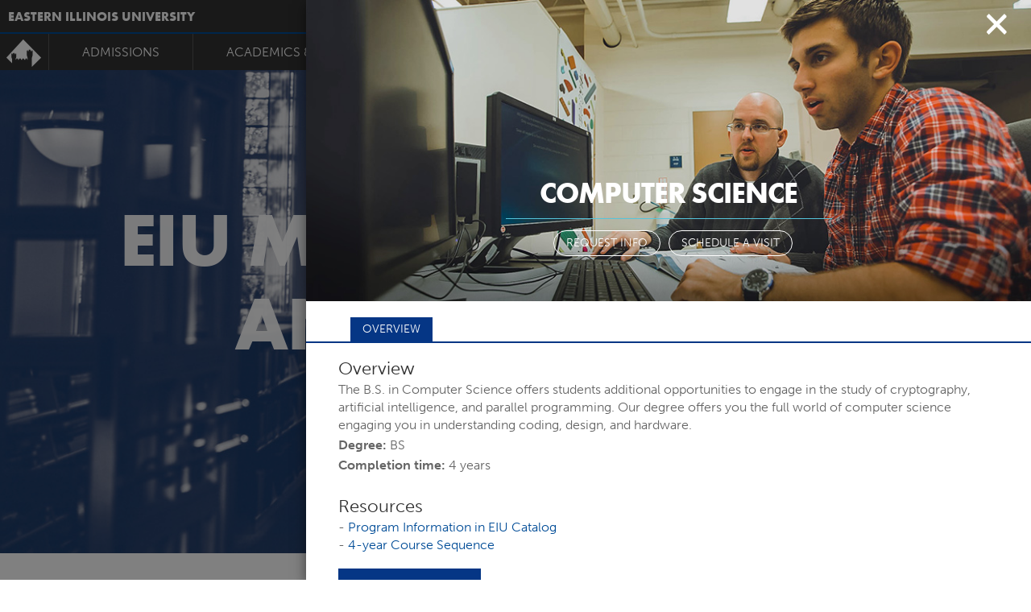

--- FILE ---
content_type: text/html; charset=UTF-8
request_url: https://www.eiu.edu/majors/major-info.php?id=151
body_size: 6623
content:
<script>

    var str = document.location.href;
    var n = str.indexOf("id=");

    if (n > 0) {
        console.log('change url');
        window.location.href = 'https://www.eiu.edu/majors/major/computer-science';
    }
</script>


<div class="modal-dialog" role="document">
    <div class="modal-content">

        <div class="modal-body">
            <div class="row">
                <div class="col-md-12 modal-image">
                    <img src="https://www.eiu.edu/majors/images/majors/comp-tech-lrg.jpg" class='img-responsive'>
                    <button type="button" class="close close-thin" data-dismiss="modal" aria-label="Close"><span
                                aria-hidden="true"></span></button>
                    <div class="modal-heading">
                        <h2>Computer Science</h2>
                        <div class="blue-line"></div>
                        <div class="cta-box">
                            <a href="https://www.eiu.edu/learn-more.php?comment=I'm%20interested%20in%20the%20Computer Science%20Program"
                               class="cta">Request Info</a>
                                                            <a href='https://www.eiu.edu/admissions/visit.php' class="cta">Schedule a Visit</a>
                                                    </div>
                    </div>
                </div>

            </div>
            <div class="row">
                <div class="col-md-12 modal-tab">

                    <ul id="modal-tab-list">
                        <li class="selected"><a href='' class="tab-section" data-tab='overview-tab'>Overview</a></li>
                                                                                                <!--<li><a href='' class="tab-section" data-tab='career-tab'>Career Data</a></li>-->
                    </ul>


                </div>

            </div>
            <div class="row">
                <div class="col-md-12 modal-info">
                    <div class="overview-tab">
                        <h3>Overview</h3>
                        <p>The B.S. in Computer Science offers students additional opportunities to engage in the study of cryptography, artificial intelligence, and parallel programming. Our degree offers you the full world of computer science engaging you in understanding coding, design, and hardware.</p><p><strong>Degree:</strong> BS</p><p><strong>Completion time:</strong> 4 years</p>

                                                    <h3>Resources</h3>
                            <p>
                                                                    - <a href='https://catalog.eiu.edu/preview_program.php?catoid=48&poid=7527&returnto=2343'>Program Information in EIU
                                        Catalog</a><br/>
                                
                                                                                                    -
                                    <a href='https://www.eiu.edu/apps/majors_minors/include/show_file.php?id=151&type=plan'
                                       target='_blank'>4-year Course Sequence</a><br/>
                                                                                                                                                                

                            </p>
                                                <a href='https://www.eiu.edu/math/' class="visit-dept">Visit Website</a>
                    </div>
                    <div class="freshman-tab" style="display:none;">
                        <h3>First-Year Students</h3>
                                            </div>

                    <div class="transfer-tab" style="display:none;">
                        <h3>Transfer Students</h3>
                        

                    </div>

                    
                    <div class="career-tab" style="display:none;">
                                            </div>


                </div>
            </div>

        </div>
        <div class="modal-footer">

                        <h3>Dr. Andrew Mertz</h3>
            <p>Old Main 3364<br/>
                Email: <a
                        href="mailto:aemertz@eiu.edu">aemertz@eiu.edu</a><br/>
                URL: <a href='https://www.eiu.edu/math/'>https://www.eiu.edu/math/</a>
        </div>
    </div><!-- /.modal-content -->

    <script type="text/javascript">

        $('body').on('click', '.tab-section', function (event) {
            var tab_options = ["overview-tab", "freshman-tab", "transfer-tab", "related-programs", "career-tab"];
            event.preventDefault();

            //loop through each tab body and hide
            $.each(tab_options, function (index, value) {
                $("." + value).hide();
            });

            //show the correct tab
            $("." + $(this).attr("data-tab")).show();

            //loop through tab itesm and deselect all of them
            var listItems = $("#modal-tab-list li");
            listItems.each(function (idx, li) {

                $(this).removeClass("selected");
                // and the rest of your code
            });

            //add selected state to tab
            $(this).parent().addClass("selected");

        });

        /*
                  $( ".tab-section" ).on( "click", function(event) {
                        event.preventDefault();
                        console.log('got it');

                    });
        */

        /*
                  //list of all tab options in modal
                      var tab_options = [ "freshman-tab", "transfer-tab", "career-tab"];
                      $( ".tab-section" ).on( "click", function(event) {
                          event.preventDefault();

                          //loop through each tab body and hide
                          $.each(tab_options, function (index, value) {
                              $("."+value ).hide();
                        });

                        //show the correct tab
                        $("." + $(this).attr("data-tab")).show();

                        //loop through tab itesm and deselect all of them
                        var listItems = $("#modal-tab-list li");
                        listItems.each(function(idx, li) {

                            $(this).removeClass("selected");
                            // and the rest of your code
                        });

                        //add selected state to tab
                        $(this).parent().addClass("selected");
                    });
        */


    </script>

--- FILE ---
content_type: text/html; charset=UTF-8
request_url: https://www.eiu.edu/majors/major/computer-science
body_size: 325886
content:
<!doctype html>
<html lang="en">
<head>
    <meta http-equiv="X-UA-Compatible" content="IE=edge">
    <meta charset="utf-8">
    <title>Majors &amp; Minors | Eastern Illinois University</title>
    <meta name="description" content="Majors/Minors/Programs that are offered by Eastern Illinois University."/>
    <meta name="author" content="Eastern Illinois University">
    <meta name="viewport" content="width=device-width, initial-scale=1">
    <meta name="history-image" content="/_eiu15/images/universal/history_images/top_academics.jpg"/>


    <link rel="stylesheet" href="/_eiu15/css/majors.css" media="screen"/>

    <!-- FONTS -->
    <script src="https://use.typekit.net/dkq0qgj.js"></script>
    <script>try {
            Typekit.load({async: true});
        } catch (e) {
        }</script>

    <!-- FONTS -->
    <link rel="stylesheet" href="https://use.typekit.net/dlk2wag.css">

    <style>
        .program_video {
            margin-top: 20px;
            max-width: 60%;
            position: relative;
        }

        .program_video iframe {
            position: absolute;
            top: 0;
            left: 0;
            width: 100%;
            height: 100%;
        }

        @media (max-width: 1000px) {
            .program_video {
                max-width: 100%;
            }
        }
    </style>
</head>
<body>


<!-- Header/Navbar -->
<!-- Static navbar -->
<nav class="navbar navbar-default" role="navigation">

    <div class="container-fluid no-padding">

        <div class="navbar-header navbar-logo">
            <div class="navbar-brand"><a class=""
                                         href="/"><span>Eastern Illinois University</span><img
                            src="/_eiu15/images/universal/header_logo.png" width="44" height="34"
                            alt='Eastern Illinois University'/></a></div>


            <button type="button" class="navbar-toggle collapsed" data-toggle="collapse" data-target=".navbar-collapse">
                <span class="menutext">Menu</span>
                <span class="sr-only">Toggle navigation</span>
                <span class="menuicon">
	              <span class="icon-bar"></span>
	              <span class="icon-bar"></span>
	              <span class="icon-bar"></span>
              </span>
            </button>


        </div>


        <div id="headertophits">

            <ul class="navbar-collapse collapse">
                <li class="header_atoz"><a href="/atoz.php">a-z</a></li>
                <li class="header_panthermail"><a href="https://www.eiu.edu/auth/">panthermail</a></li>
                <li class="header_paws"><a href="/pawslogin/">paws</a></li>
                <li class="header_library"><a href="/booth/welcome.php">library</a></li>
                <li class="last header_eiuonline"><a href="/d2l/">d2l</a></li>
                <li class="last header_myeiu"><a href="/myeiu/">myeiu</a></li>
            </ul>

        </div>
        <div id="searchandhistory">
            <a class="give_btn" href="/giving.php"><span
                        class="give_words">give&nbsp;to&nbsp;EIU</span></a>
            <i class="fa fa-search fa-lg searchbt"><span class="search_words">search </span></i>
            <i class="fa fa-history fa-lg history-btn"><span class="history_words">history </span></i>
        </div>


    </div><!--/.container-fluid -->

</nav>
<!--Search Overlay -->
<!-- Search Overlay -->
<div class="container">
	<div id="morphsearch" class="morphsearch">
		<form class="morphsearch-form" action="/search" method="get">
			<input class="morphsearch-input" name="q" type="text" placeholder="Search..." autocorrect="off" autocomplete="off"/>
			<button class="morphsearch-submit" type="submit"></button>
		</form>
		<div class="morphsearch-content">
			<div class="dummy-column recent_search_column">
				<h2>Recent Searches</h2>

				<div class="recent_search_column-content">

				</div>
			</div>
		</div><!-- /morphsearch-content -->
		<span class="morphsearch-close">
			<span class='morphsearch-close-content'>Close</span>
		</span>
	</div><!-- /morphsearch -->
	<!-- 			<div class="overlay"></div> -->
</div>
<!--History Slide in Panel -->
<!--History Slide in Panel -->
<div class="history-panel from-right">
	<header class="history-panel-header">
		<h2>History</h2>
		<a href="#0" class="history-panel-close">Close<!-- <i class="fa fa-times"></i> --></a>
	</header>
	
	<div class="history-panel-container">
		<div class="history-panel-content">
			<h3 class="recentsearch">Recent Pages</h3>
	
			<div class="history-panel-content-page">
				
			</div>
			
			<h3 class="recentsearch">Recent Searches</h3>
		
			<div class="history-panel-content-search">
				
			</div>
			
		</div> <!-- history-panel-content -->
	</div> <!-- history-panel-container -->
</div> <!-- history-panel -->
<!--MAIN NAV BAR -->
<div class="main_nav navbar-collapse collapse no-padding">
    <a class="main_nav_logo" href="/"><img
                src="//www.eiu.edu/_eiu15/images/universal/header_logo.png" alt="Eastern Illinois University"/></a>
    <ul class="six_items chap_collapse">
        <li class="main_nav_item">
            <a class="dropdown-toggle menu_item" data-toggle="dropdown">Admissions</a>
            <ul class="chap_menu main_nav_dropdown collapse dropdown-menu" role="menu">
                <div class='chap_menu_content'>
                    <div class='col-sm-6 chap_menu_content_extra chap_middle'>
                        <h2>
                            Prospective Students
                        </h2>
                        <ul class="chap_dropdown-menu">
                            <li><a href="/myeiu/">MyEIU</a></li>
                            <li><a href="/finaid/cost.php">Cost to Attend</a></li>
                            <li><a href="/majors/">Find My Major</a></li>
                            <li><a href="/scholarships/">Scholarships</a></li>
                            <li><a href="/admissions_types.php">Which Admissions is Right for Me?</a>
                            </li>
                            <li><a href="/parents.php">Parents</a></li>
                            <li><a href="/housing/">Housing &amp; Dining</a></li>
                            <li><a href="/about/glance.php">About EIU</a></li>
                            <li><a href="/admissions/visit.php">Visit EIU</a></li>
                            <li><a href="/virtualtour/" target="_blank">Virtual Tour</a></li>
                            <li><a href="/online/">Online Degree Programs</a></li>
                            <li><a href="/myeiu/?type=signup&app_jump=1">Apply Now</a></li>
                            <li><a href="/admissions.php">More info…</a></li>
                        </ul>
                    </div>
                    <div class='col-sm-6 chap_menu_content_extra chap_middle'>
                        <h2>
                            EIU Admitting Offices
                        </h2>

                        <p style="display:block;text-align:center;margin:0 auto;padding-bottom:20px">
                            EIU offers a variety of different admissions options: Find out which one is right for you!
                        </p>
                        <ul class="chap_dropdown-menu2">
                            <li>
                                <a href="/admissions/" class="chap_menu_button">Undergraduate
                                    Admissions</a>
                            </li>
                            <li>
                                <a href="/graduate/aboutadmissions.php" class="chap_menu_button">Graduate
                                    Admissions</a>
                            </li>
                            <li>
                                <a href="/international/" class="chap_menu_button">International
                                    Admissions</a>
                            </li>
                            <li>
                                <a href="/transfer/" class="chap_menu_button">Transfer Admissions</a>
                            </li>
                            <li>
                                <a href="/online/" class="chap_menu_button">Online Admissions</a>
                            </li>
                            <li>
                                <a href="/admissions_types.php" class="chap_menu_button">Other Kinds
                                    of Admissions</a>
                            </li>
                            <li>
                                <a href="/undocumented/" class="chap_menu_button">Undocumented
                                    Students</a>
                            </li>
                        </ul>
                    </div>


                </div>
            </ul>
        </li>
        <li class="main_nav_item"><a class="dropdown-toggle menu_item" data-toggle="dropdown">Academics &amp;
                Library</a>
            <ul class="main_nav_dropdown collapse dropdown-menu" role="menu">
                <li><a href="/acaffair/">Academics</a></li>
                <li><a href="/booth/welcome.php">Booth Library</a></li>
                <li><a href="/majors/">Majors &amp; Minors</a></li>
                <li><a href="https://abroad.eiu.edu/">Study Abroad</a></li>
                <li><a href="/academics.php">More info…</a></li>
            </ul>
        </li>
        <li class="main_nav_item"><a class="dropdown-toggle menu_item" data-toggle="dropdown">Students</a>
            <ul class="main_nav_dropdown collapse dropdown-menu" role="menu">
                <li><a href="/registra/academiccalendars.php">Academic Calendar</a></li>
                <li><a href="https://catalog.eiu.edu/index.php">Undergraduate Catalog</a></li>
                <li><a href="https://catalog.eiu.edu/index.php?catoid=47">Graduate Catalog</a></li>
                <li><a href="https://banner.eiu.edu/StudentRegistrationSsb/ssb/term/termSelection?mode=search">On-Campus Course Schedule</a>
                </li>
                <li><a href="/registra/schedule.php">Registration Schedule</a></li>

                <li><a href="/assess/ewpmain.php">Electronic Writing Portfolio (ewp)</a></li>
                <li><a href="/dining/dining_menu.php">Dining Menu</a></li>
                <li><a href="/registra/finals.php">Final Exam Schedule</a></li>
                <li><a href="/health/">Medical Clinic</a></li>
                <li><a href="/finaid/">Financial Aid and Scholarships</a></li>
                <li><a href="/asc/">Academic Success Center</a></li>
                <li><a href="/students/">More info…</a></li>
            </ul>
        </li>
        <li class="main_nav_item"><a class="dropdown-toggle menu_item" data-toggle="dropdown">Faculty &amp; Staff</a>
            <ul class="main_nav_dropdown collapse dropdown-menu" role="menu">
                <li><a href="/jobs/">Employment at EIU</a></li>
                <li><a href="/media/newsletter.php">University Newsletter</a></li>
                <li><a href="/acaffair/areas.php">Academic Areas</a></li>
                <!--<li><a href="/academic/">Administrative Areas (President &amp; VPs)</a></li>-->
                <li><a href="/humanres/benefits/">Benefits Office</a></li>
                <li><a href="/employee_forms.php">Forms</a></li>
                <li><a href="/fdic/">Faculty Development</a></li>
                <li><a href="/banner/">Banner Project</a></li>
                <!-- 				<li><a href="/its/helpdesk/" class="halfnav bumpright">ITS Help Desk </a> <span> | </span> <a href="/cats" class="halfnav"> CATS </a> </li> -->
                <li><a href="/panthertech/">Panthertech</a></li>
                <li><a href="/employee.php">More info…</a></li>
            </ul>
        </li>
        <li class="main_nav_item"><a class="dropdown-toggle menu_item" data-toggle="dropdown">Campus Life</a>
            <ul class="main_nav_dropdown collapse dropdown-menu" role="menu">
                <li><a href="/admissions/visit.php">Visit EIU</a></li>
                <li><a href="https://www.eiupanthers.com/">Athletics</a></li>
                <li><a href="/housing/">Housing</a></li>
                <li><a href="/slo/">Student Organizations</a></li>
                <li><a href="/campusrec/">Campus Recreation</a></li>
                <li><a href="/map/">Campus Map</a></li>
                <li><a href="/dining/index.php?menu=true">Dining Menus</a></li>
                <li><a href="/grklife/">Greek Life</a></li>
                <li><a href="/volunteer/">Civic Engagement and Volunteerism</a></li>
                <li><a href="/doudna/">The Doudna</a></li>
                <li><a href="/campuslife.php">More info…</a></li>
            </ul>
        </li>
        <li class="main_nav_item"><a class="dropdown-toggle menu_item" data-toggle="dropdown">Alumni &amp; Friends</a>
            <ul class="main_nav_dropdown collapse dropdown-menu navborderright" role="menu">
                <li><a href="/alumni/">Alumni Association</a></li>
                <li><a href="https://www.eiupanthers.com/">Athletics</a></li>
                <li><a href="/alumni/events.php">Alumni Events</a></li>
                <li><a href="/advancement/">Give to EIU</a></li>
                <li><a href="/registra/transcript.php">Transcripts</a></li>
                <li><a href="/doudna/">The Doudna</a></li>
                <li><a href="/alumni/notablealumni.php">Notable Alumni</a></li>
                <li><a href="/myeiu/recommend-panther.php">Recommend a Panther</a></li>
                <li><a href="/alumni.php">More info…</a></li>
            </ul>
        </li>
    </ul>
</div>

<div class="container major-header">
    <div class="row">
        <div class="col-sm-12">
            <h1>EIU Majors, Minors, and Graduate Programs</h1>
            <!-- 				   		<h1>EIU Majors &amp; Programs</span></h1> -->


        </div>

    </div>
    <!-- 		   		<div class="find-program">find your program</div> -->
</div>


<div class="container">
    <h2>Fields of Study</h2>
    <p>Eastern Illinois University offers a variety of majors and minors, the role of undergraduate majors in the
        curriculum is to ensure that all graduates have experienced the challenges and rewards of studying an academic
        discipline or interdisciplinary subject in considerable depth.</p>
    <p>Haven't picked a major yet? No problem! We don't expect all students to arrive on campus knowing exactly what
        they want to study, and we welcome and support students who haven't quite gotten to the point of committing to a
        degree path. In fact, "undecided" is the most popular "major" for incoming freshmen. <em><a
                    href="https://www.eiu.edu/undeclared/">more info for undecided students</a></em></p>

</div>


<div class="container">


    <form action="" id="search-programs" method="post" name="search">
        <input name="q" id="search-q" type="search" value="" aria-hidden="true" title="degree search box"
               placeholder="Search majors..." class="acInput" autocomplete="off">

        <button type="submit" class="fa fa-search"></button>
    </form>
    <br>
    <em><a href="https://www.eiu.edu/majors/list.php">View as List</a></em>

    <div id="search-results-easy" class="acResults">


    </div>

</div>

<div class="container">
    <a href='' class="filter-button">
        <div class="filter-main">
            <div class="filter-programs">Filter Programs</div>
            <div class="arrow-down"></div>
        </div>
    </a>
    <div class="filter-dropdown">
        <a href='' class="clear-all">x
            <div class='under'>clear all filters</div>
        </a>
        <h3>Degree Level / Type</h3>
        <a href='' class="level level-undergrad" data-degree-filter="dl1">Undergraduate</a>
        <a href='' class="level level-grad" data-degree-filter="dl2">Graduate</a>
        <a href='' class="level level-minor" data-degree-filter="dl3">Minors</a>
        <div class="clearfix"></div>

        <h3>Delivery Method</h3>
        <a href='' class="level" data-delivery-filter="dm1">On-Campus</a>
        <a href='' class="level" data-delivery-filter="dm2">Online</a>
        <a href='' class="level" data-delivery-filter="dm3">Hybrid</a>
        <div class="clearfix"></div>

        <!--
		   			<h3>Areas of Interest</h3>
		   						   			<a href='' class="level" data-interest-filter="int155">I want to work outside</a>
			   					   			<a href='' class="level" data-interest-filter="int156">I want to work with technology</a>
			   					   			<a href='' class="level" data-interest-filter="int157">I want to communicate to the digital world</a>
			   					   			<a href='' class="level" data-interest-filter="int158">I want to preform in the spotlight</a>
			   					   			<a href='' class="level" data-interest-filter="int159">I want to be creative</a>
			   					   			<a href='' class="level" data-interest-filter="int160">I want to improve the health of others</a>
			   					   			<a href='' class="level" data-interest-filter="int161">I want to preserve and nourish our environment</a>
			   					   			<a href='' class="level" data-interest-filter="int162">I want to work with people</a>
			   					   			<a href='' class="level" data-interest-filter="int163">I want to work with politics, law, and government</a>
			   					   			<a href='' class="level" data-interest-filter="int164">I want to study and learn from the past</a>
			   					   			<a href='' class="level" data-interest-filter="int165">I want to work with numbers</a>
			   					   			<a href='' class="level" data-interest-filter="int166">I want to engineer the world</a>
			   					   			<a href='' class="level" data-interest-filter="int167">I want to make scientific discoveries</a>
			   					   			<a href='' class="level" data-interest-filter="int168">I want to education future generations</a>
			   					   			<a href='' class="level" data-interest-filter="int169">I want to own or manage a business</a>
			   		-->
    </div>
</div>

<div class="container">
    <div class="current-filters">
        <a href='' class="clear-all">x
            <div class='under'>clear all filters</div>
        </a>
    </div>
</div>


<div class="container major-container">

    
        <div class="major-listing" data-degree=' dl1 dl3'
             data-interest=' '
             data-delivery=' dm1'>
            <a href='https://www.eiu.edu/majors/major-info.php?id=27'
               data-url="major/accounting" data-toggle="modal" data-target="#myModal"
               data-keyboard="true">
                                    <img data-src="https://www.eiu.edu/majors/images/majors/thumbs/major-thumbnail.jpg"/>
                            </a>
            <div class="major-info">
                <h3>Accounting</h3>
                <div class='college'>Lumpkin College of Business & Technology</div>
            </div>
            <div class="level-group">
                                    <a href='https://www.eiu.edu/majors/major-info.php?id=27'
                       class="level" data-url="major/accounting" data-toggle="modal"
                       data-target="#myModal" data-keyboard="true">Major</a>

                                    <a href='https://www.eiu.edu/majors/major-info.php?id=269'
                       class="level" data-url="minor/accounting" data-toggle="modal"
                       data-target="#myModal" data-keyboard="true">Minor</a>

                
                <!--<a href='https://www.eiu.edu/majors/major-info.php?id=269' class="level" data-url="minor/accounting" data-toggle="modal" data-target="#myModal"></a>-->


            </div>

        </div>

    
        <div class="major-listing" data-degree=' dl3'
             data-interest=' '
             data-delivery=' '>
            <a href='https://www.eiu.edu/majors/major-info.php?id=270'
               data-url="minor/adult-education" data-toggle="modal" data-target="#myModal"
               data-keyboard="true">
                                    <img data-src="https://www.eiu.edu/majors/images/majors/adult-ed-sm.jpg">
                            </a>
            <div class="major-info">
                <h3>Adult Education</h3>
                <div class='college'>College of Education</div>
            </div>
            <div class="level-group">
                                    <a href='https://www.eiu.edu/majors/major-info.php?id=270'
                       class="level" data-url="minor/adult-education" data-toggle="modal"
                       data-target="#myModal" data-keyboard="true">Minor</a>

                
                <!--<a href='https://www.eiu.edu/majors/major-info.php?id=270' class="level" data-url="minor/adult-education" data-toggle="modal" data-target="#myModal"></a>-->


            </div>

        </div>

    
        <div class="major-listing" data-degree=' dl3'
             data-interest=' '
             data-delivery=' dm1'>
            <a href='https://www.eiu.edu/majors/major-info.php?id=64'
               data-url="minor/advertising" data-toggle="modal" data-target="#myModal"
               data-keyboard="true">
                                    <img data-src="https://www.eiu.edu/majors/images/majors/adt-sm.jpg">
                            </a>
            <div class="major-info">
                <h3>Advertising</h3>
                <div class='college'>College of Liberal Arts & Sciences</div>
            </div>
            <div class="level-group">
                                    <a href='https://www.eiu.edu/majors/major-info.php?id=64'
                       class="level" data-url="minor/advertising" data-toggle="modal"
                       data-target="#myModal" data-keyboard="true">Minor</a>

                
                <!--<a href='https://www.eiu.edu/majors/major-info.php?id=64' class="level" data-url="minor/advertising" data-toggle="modal" data-target="#myModal"></a>-->


            </div>

        </div>

    
        <div class="major-listing" data-degree=' dl3'
             data-interest=' '
             data-delivery=' dm1'>
            <a href='https://www.eiu.edu/majors/major-info.php?id=257'
               data-url="minor/africana-studies" data-toggle="modal" data-target="#myModal"
               data-keyboard="true">
                                    <img data-src="https://www.eiu.edu/majors/images/majors/africana-sm.jpg">
                            </a>
            <div class="major-info">
                <h3>Africana Studies</h3>
                <div class='college'>College of Liberal Arts & Sciences</div>
            </div>
            <div class="level-group">
                                    <a href='https://www.eiu.edu/majors/major-info.php?id=257'
                       class="level" data-url="minor/africana-studies" data-toggle="modal"
                       data-target="#myModal" data-keyboard="true">Minor</a>

                
                <!--<a href='https://www.eiu.edu/majors/major-info.php?id=257' class="level" data-url="minor/africana-studies" data-toggle="modal" data-target="#myModal"></a>-->


            </div>

        </div>

    
        <div class="major-listing" data-degree=' dl2 dl3'
             data-interest=' '
             data-delivery=' dm1 dm2'>
            <a href='https://www.eiu.edu/majors/major-info.php?id=38'
               data-url="graduate/aging-studies" data-toggle="modal" data-target="#myModal"
               data-keyboard="true">
                                    <img data-src="https://www.eiu.edu/majors/images/majors/aging-sm.jpg">
                            </a>
            <div class="major-info">
                <h3>Aging Studies</h3>
                <div class='college'>College of Health & Human Services</div>
            </div>
            <div class="level-group">
                                    <a href='https://www.eiu.edu/majors/major-info.php?id=38'
                       class="level" data-url="graduate/aging-studies" data-toggle="modal"
                       data-target="#myModal" data-keyboard="true">Graduate</a>

                                    <a href='https://www.eiu.edu/majors/major-info.php?id=386'
                       class="level" data-url="minor/aging-studies" data-toggle="modal"
                       data-target="#myModal" data-keyboard="true">Minor</a>

                
                <!--<a href='https://www.eiu.edu/majors/major-info.php?id=386' class="level" data-url="minor/aging-studies" data-toggle="modal" data-target="#myModal"></a>-->


            </div>

        </div>

    
        <div class="major-listing" data-degree=' dl3'
             data-interest=' '
             data-delivery=' dm1'>
            <a href='https://www.eiu.edu/majors/major-info.php?id=160'
               data-url="minor/anthropology" data-toggle="modal" data-target="#myModal"
               data-keyboard="true">
                                    <img data-src="https://www.eiu.edu/majors/images/majors/philosophy-sm.jpg">
                            </a>
            <div class="major-info">
                <h3>Anthropology</h3>
                <div class='college'>College of Liberal Arts & Sciences</div>
            </div>
            <div class="level-group">
                                    <a href='https://www.eiu.edu/majors/major-info.php?id=160'
                       class="level" data-url="minor/anthropology" data-toggle="modal"
                       data-target="#myModal" data-keyboard="true">Minor</a>

                
                <!--<a href='https://www.eiu.edu/majors/major-info.php?id=160' class="level" data-url="minor/anthropology" data-toggle="modal" data-target="#myModal"></a>-->


            </div>

        </div>

    
        <div class="major-listing" data-degree=' dl1'
             data-interest=' '
             data-delivery=' dm2'>
            <a href='https://www.eiu.edu/majors/major-info.php?id=4781'
               data-url="major/applied-engineering" data-toggle="modal" data-target="#myModal"
               data-keyboard="true">
                                    <img data-src="https://www.eiu.edu/majors/images/majors/thumbs/major-thumbnail.jpg"/>
                            </a>
            <div class="major-info">
                <h3>Applied Engineering</h3>
                <div class='college'>Lumpkin College of Business & Technology</div>
            </div>
            <div class="level-group">
                                    <a href='https://www.eiu.edu/majors/major-info.php?id=4781'
                       class="level" data-url="major/applied-engineering" data-toggle="modal"
                       data-target="#myModal" data-keyboard="true">Major</a>

                
                <!--<a href='https://www.eiu.edu/majors/major-info.php?id=4781' class="level" data-url="major/applied-engineering" data-toggle="modal" data-target="#myModal"></a>-->


            </div>

        </div>

    
        <div class="major-listing" data-degree=' dl2'
             data-interest=' '
             data-delivery=' dm1'>
            <a href='https://www.eiu.edu/majors/major-info.php?id=169'
               data-url="graduate/art" data-toggle="modal" data-target="#myModal"
               data-keyboard="true">
                                    <img data-src="https://www.eiu.edu/majors/images/majors/artba-sm.jpg">
                            </a>
            <div class="major-info">
                <h3>Art</h3>
                <div class='college'>College of Liberal Arts & Sciences</div>
            </div>
            <div class="level-group">
                                    <a href='https://www.eiu.edu/majors/major-info.php?id=169'
                       class="level" data-url="graduate/art" data-toggle="modal"
                       data-target="#myModal" data-keyboard="true">Graduate</a>

                
                <!--<a href='https://www.eiu.edu/majors/major-info.php?id=169' class="level" data-url="graduate/art" data-toggle="modal" data-target="#myModal"></a>-->


            </div>

        </div>

    
        <div class="major-listing" data-degree=' dl1'
             data-interest=' '
             data-delivery=' dm1'>
            <a href='https://www.eiu.edu/majors/major-info.php?id=164'
               data-url="major/art-ba" data-toggle="modal" data-target="#myModal"
               data-keyboard="true">
                                    <img data-src="https://www.eiu.edu/majors/images/majors/art-sm.png">
                            </a>
            <div class="major-info">
                <h3>Art (BA)</h3>
                <div class='college'>College of Liberal Arts & Sciences</div>
            </div>
            <div class="level-group">
                                    <a href='https://www.eiu.edu/majors/major-info.php?id=164'
                       class="level" data-url="major/art-ba" data-toggle="modal"
                       data-target="#myModal" data-keyboard="true">Major</a>

                
                <!--<a href='https://www.eiu.edu/majors/major-info.php?id=164' class="level" data-url="major/art-ba" data-toggle="modal" data-target="#myModal"></a>-->


            </div>

        </div>

    
        <div class="major-listing" data-degree=' dl1'
             data-interest=' '
             data-delivery=' dm1'>
            <a href='https://www.eiu.edu/majors/major-info.php?id=292'
               data-url="major/art-bfa" data-toggle="modal" data-target="#myModal"
               data-keyboard="true">
                                    <img data-src="https://www.eiu.edu/majors/images/majors/artbfa-sm.jpg">
                            </a>
            <div class="major-info">
                <h3>Art (BFA)</h3>
                <div class='college'>College of Liberal Arts & Sciences</div>
            </div>
            <div class="level-group">
                                    <a href='https://www.eiu.edu/majors/major-info.php?id=292'
                       class="level" data-url="major/art-bfa" data-toggle="modal"
                       data-target="#myModal" data-keyboard="true">Major</a>

                
                <!--<a href='https://www.eiu.edu/majors/major-info.php?id=292' class="level" data-url="major/art-bfa" data-toggle="modal" data-target="#myModal"></a>-->


            </div>

        </div>

    
        <div class="major-listing" data-degree=' dl3'
             data-interest=' '
             data-delivery=' dm1'>
            <a href='https://www.eiu.edu/majors/major-info.php?id=173'
               data-url="minor/art-art-history" data-toggle="modal" data-target="#myModal"
               data-keyboard="true">
                                    <img data-src="https://www.eiu.edu/majors/images/majors/art-history-sm.jpg">
                            </a>
            <div class="major-info">
                <h3>Art - Art History</h3>
                <div class='college'>College of Liberal Arts & Sciences</div>
            </div>
            <div class="level-group">
                                    <a href='https://www.eiu.edu/majors/major-info.php?id=173'
                       class="level" data-url="minor/art-art-history" data-toggle="modal"
                       data-target="#myModal" data-keyboard="true">Minor</a>

                
                <!--<a href='https://www.eiu.edu/majors/major-info.php?id=173' class="level" data-url="minor/art-art-history" data-toggle="modal" data-target="#myModal"></a>-->


            </div>

        </div>

    
        <div class="major-listing" data-degree=' dl3'
             data-interest=' '
             data-delivery=' dm1'>
            <a href='https://www.eiu.edu/majors/major-info.php?id=371'
               data-url="minor/art-graphic-design" data-toggle="modal" data-target="#myModal"
               data-keyboard="true">
                                    <img data-src="https://www.eiu.edu/majors/images/majors/graphic-design-sm.jpg">
                            </a>
            <div class="major-info">
                <h3>Art - Graphic Design</h3>
                <div class='college'>College of Liberal Arts & Sciences</div>
            </div>
            <div class="level-group">
                                    <a href='https://www.eiu.edu/majors/major-info.php?id=371'
                       class="level" data-url="minor/art-graphic-design" data-toggle="modal"
                       data-target="#myModal" data-keyboard="true">Minor</a>

                
                <!--<a href='https://www.eiu.edu/majors/major-info.php?id=371' class="level" data-url="minor/art-graphic-design" data-toggle="modal" data-target="#myModal"></a>-->


            </div>

        </div>

    
        <div class="major-listing" data-degree=' dl3'
             data-interest=' '
             data-delivery=' dm1'>
            <a href='https://www.eiu.edu/majors/major-info.php?id=172'
               data-url="minor/art-studio-art" data-toggle="modal" data-target="#myModal"
               data-keyboard="true">
                                    <img data-src="https://www.eiu.edu/majors/images/majors/art-studio-sm.jpg">
                            </a>
            <div class="major-info">
                <h3>Art - Studio Art</h3>
                <div class='college'>College of Liberal Arts & Sciences</div>
            </div>
            <div class="level-group">
                                    <a href='https://www.eiu.edu/majors/major-info.php?id=172'
                       class="level" data-url="minor/art-studio-art" data-toggle="modal"
                       data-target="#myModal" data-keyboard="true">Minor</a>

                
                <!--<a href='https://www.eiu.edu/majors/major-info.php?id=172' class="level" data-url="minor/art-studio-art" data-toggle="modal" data-target="#myModal"></a>-->


            </div>

        </div>

    
        <div class="major-listing" data-degree=' dl1'
             data-interest=' '
             data-delivery=' dm1'>
            <a href='https://www.eiu.edu/majors/major-info.php?id=170'
               data-url="option-undergrad/art-education" data-toggle="modal" data-target="#myModal"
               data-keyboard="true">
                                    <img data-src="https://www.eiu.edu/majors/images/majors/arted-sm.jpg">
                            </a>
            <div class="major-info">
                <h3>Art Education</h3>
                <div class='college'>College of Liberal Arts & Sciences</div>
            </div>
            <div class="level-group">
                                    <a href='https://www.eiu.edu/majors/major-info.php?id=170'
                       class="level" data-url="option-undergrad/art-education" data-toggle="modal"
                       data-target="#myModal" data-keyboard="true">Option (Undergrad)</a>

                
                <!--<a href='https://www.eiu.edu/majors/major-info.php?id=170' class="level" data-url="option-undergrad/art-education" data-toggle="modal" data-target="#myModal"></a>-->


            </div>

        </div>

    
        <div class="major-listing" data-degree=' dl2'
             data-interest=' '
             data-delivery=' dm2'>
            <a href='https://www.eiu.edu/majors/major-info.php?id=357'
               data-url="option-grad/art-education-option" data-toggle="modal" data-target="#myModal"
               data-keyboard="true">
                                    <img data-src="https://www.eiu.edu/majors/images/majors/arted-sm.jpg">
                            </a>
            <div class="major-info">
                <h3>Art Education Option</h3>
                <div class='college'>College of Liberal Arts & Sciences</div>
            </div>
            <div class="level-group">
                                    <a href='https://www.eiu.edu/majors/major-info.php?id=357'
                       class="level" data-url="option-grad/art-education-option" data-toggle="modal"
                       data-target="#myModal" data-keyboard="true">Option (Grad)</a>

                
                <!--<a href='https://www.eiu.edu/majors/major-info.php?id=357' class="level" data-url="option-grad/art-education-option" data-toggle="modal" data-target="#myModal"></a>-->


            </div>

        </div>

    
        <div class="major-listing" data-degree=' dl3'
             data-interest=' '
             data-delivery=' '>
            <a href='https://www.eiu.edu/majors/major-info.php?id=271'
               data-url="minor/asian-studies" data-toggle="modal" data-target="#myModal"
               data-keyboard="true">
                                    <img data-src="https://www.eiu.edu/majors/images/majors/asian-studies-sm.jpg">
                            </a>
            <div class="major-info">
                <h3>Asian Studies</h3>
                <div class='college'>College of Liberal Arts & Sciences</div>
            </div>
            <div class="level-group">
                                    <a href='https://www.eiu.edu/majors/major-info.php?id=271'
                       class="level" data-url="minor/asian-studies" data-toggle="modal"
                       data-target="#myModal" data-keyboard="true">Minor</a>

                
                <!--<a href='https://www.eiu.edu/majors/major-info.php?id=271' class="level" data-url="minor/asian-studies" data-toggle="modal" data-target="#myModal"></a>-->


            </div>

        </div>

    
        <div class="major-listing" data-degree=' dl1 dl3 dl2'
             data-interest=' '
             data-delivery=' dm1'>
            <a href='https://www.eiu.edu/majors/major-info.php?id=378'
               data-url="major/biochemistry" data-toggle="modal" data-target="#myModal"
               data-keyboard="true">
                                    <img data-src="https://www.eiu.edu/majors/images/majors/anthropology-sm.jpg">
                            </a>
            <div class="major-info">
                <h3>Biochemistry</h3>
                <div class='college'></div>
            </div>
            <div class="level-group">
                                    <a href='https://www.eiu.edu/majors/major-info.php?id=378'
                       class="level" data-url="major/biochemistry" data-toggle="modal"
                       data-target="#myModal" data-keyboard="true">Major</a>

                                    <a href='https://www.eiu.edu/majors/major-info.php?id=4767'
                       class="level" data-url="minor/biochemistry" data-toggle="modal"
                       data-target="#myModal" data-keyboard="true">Minor</a>

                                    <a href='https://www.eiu.edu/majors/major-info.php?id=4771'
                       class="level" data-url="option-grad/biochemistry" data-toggle="modal"
                       data-target="#myModal" data-keyboard="true">Option (Grad)</a>

                
                <!--<a href='https://www.eiu.edu/majors/major-info.php?id=4771' class="level" data-url="option-grad/biochemistry" data-toggle="modal" data-target="#myModal"></a>-->


            </div>

        </div>

    
        <div class="major-listing" data-degree=' dl1 dl2'
             data-interest=' '
             data-delivery=' dm1 dm2'>
            <a href='https://www.eiu.edu/majors/major-info.php?id=131'
               data-url="major/biological-sciences" data-toggle="modal" data-target="#myModal"
               data-keyboard="true">
                                    <img data-src="https://www.eiu.edu/majors/images/majors/bio-sm.jpg">
                            </a>
            <div class="major-info">
                <h3>Biological Sciences</h3>
                <div class='college'>College of Liberal Arts & Sciences</div>
            </div>
            <div class="level-group">
                                    <a href='https://www.eiu.edu/majors/major-info.php?id=131'
                       class="level" data-url="major/biological-sciences" data-toggle="modal"
                       data-target="#myModal" data-keyboard="true">Major</a>

                                    <a href='https://www.eiu.edu/majors/major-info.php?id=133'
                       class="level" data-url="graduate/biological-sciences" data-toggle="modal"
                       data-target="#myModal" data-keyboard="true">Graduate</a>

                
                <!--<a href='https://www.eiu.edu/majors/major-info.php?id=133' class="level" data-url="graduate/biological-sciences" data-toggle="modal" data-target="#myModal"></a>-->


            </div>

        </div>

    
        <div class="major-listing" data-degree=' dl3'
             data-interest=' '
             data-delivery=' dm1'>
            <a href='https://www.eiu.edu/majors/major-info.php?id=137'
               data-url="minor/biological-sciences-minor" data-toggle="modal" data-target="#myModal"
               data-keyboard="true">
                                    <img data-src="https://www.eiu.edu/majors/images/majors/bio-sm.jpg">
                            </a>
            <div class="major-info">
                <h3>Biological Sciences Minor</h3>
                <div class='college'>College of Liberal Arts & Sciences</div>
            </div>
            <div class="level-group">
                                    <a href='https://www.eiu.edu/majors/major-info.php?id=137'
                       class="level" data-url="minor/biological-sciences-minor" data-toggle="modal"
                       data-target="#myModal" data-keyboard="true">Minor</a>

                
                <!--<a href='https://www.eiu.edu/majors/major-info.php?id=137' class="level" data-url="minor/biological-sciences-minor" data-toggle="modal" data-target="#myModal"></a>-->


            </div>

        </div>

    
        <div class="major-listing" data-degree=' dl1'
             data-interest=' '
             data-delivery=' dm1'>
            <a href='https://www.eiu.edu/majors/major-info.php?id=225'
               data-url="option-undergrad/broadcast-journalism" data-toggle="modal" data-target="#myModal"
               data-keyboard="true">
                                    <img data-src="https://www.eiu.edu/majors/images/majors/broadcast-sm.jpg">
                            </a>
            <div class="major-info">
                <h3>Broadcast Journalism</h3>
                <div class='college'>College of Liberal Arts & Sciences</div>
            </div>
            <div class="level-group">
                                    <a href='https://www.eiu.edu/majors/major-info.php?id=225'
                       class="level" data-url="option-undergrad/broadcast-journalism" data-toggle="modal"
                       data-target="#myModal" data-keyboard="true">Option (Undergrad)</a>

                
                <!--<a href='https://www.eiu.edu/majors/major-info.php?id=225' class="level" data-url="option-undergrad/broadcast-journalism" data-toggle="modal" data-target="#myModal"></a>-->


            </div>

        </div>

    
        <div class="major-listing" data-degree=' dl3'
             data-interest=' '
             data-delivery=' dm1'>
            <a href='https://www.eiu.edu/majors/major-info.php?id=272'
               data-url="minor/broadcast-meteorology" data-toggle="modal" data-target="#myModal"
               data-keyboard="true">
                                    <img data-src="https://www.eiu.edu/majors/images/majors/meteorology-sm.jpg">
                            </a>
            <div class="major-info">
                <h3>Broadcast Meteorology</h3>
                <div class='college'>College of Liberal Arts & Sciences</div>
            </div>
            <div class="level-group">
                                    <a href='https://www.eiu.edu/majors/major-info.php?id=272'
                       class="level" data-url="minor/broadcast-meteorology" data-toggle="modal"
                       data-target="#myModal" data-keyboard="true">Minor</a>

                
                <!--<a href='https://www.eiu.edu/majors/major-info.php?id=272' class="level" data-url="minor/broadcast-meteorology" data-toggle="modal" data-target="#myModal"></a>-->


            </div>

        </div>

    
        <div class="major-listing" data-degree=' dl1 dl2 dl3'
             data-interest=' '
             data-delivery=' dm1 dm2'>
            <a href='https://www.eiu.edu/majors/major-info.php?id=28'
               data-url="major/business-administration" data-toggle="modal" data-target="#myModal"
               data-keyboard="true">
                                    <img data-src="https://www.eiu.edu/majors/images/majors/thumbs/major-thumbnail.jpg"/>
                            </a>
            <div class="major-info">
                <h3>Business Administration</h3>
                <div class='college'>Lumpkin College of Business & Technology</div>
            </div>
            <div class="level-group">
                                    <a href='https://www.eiu.edu/majors/major-info.php?id=28'
                       class="level" data-url="major/business-administration" data-toggle="modal"
                       data-target="#myModal" data-keyboard="true">Major</a>

                                    <a href='https://www.eiu.edu/majors/major-info.php?id=39'
                       class="level" data-url="graduate/business-administration" data-toggle="modal"
                       data-target="#myModal" data-keyboard="true">Graduate</a>

                                    <a href='https://www.eiu.edu/majors/major-info.php?id=29'
                       class="level" data-url="minor/business-administration" data-toggle="modal"
                       data-target="#myModal" data-keyboard="true">Minor</a>

                
                <!--<a href='https://www.eiu.edu/majors/major-info.php?id=39' class="level" data-url="graduate/business-administration" data-toggle="modal" data-target="#myModal"></a>-->


            </div>

        </div>

    
        <div class="major-listing" data-degree=' dl3'
             data-interest=' '
             data-delivery=' dm1'>
            <a href='https://www.eiu.edu/majors/major-info.php?id=368'
               data-url="minor/business-analytics" data-toggle="modal" data-target="#myModal"
               data-keyboard="true">
                                    <img data-src="https://www.eiu.edu/majors/images/majors/business-analytics-sm.jpg">
                            </a>
            <div class="major-info">
                <h3>Business Analytics</h3>
                <div class='college'>Lumpkin College of Business & Technology</div>
            </div>
            <div class="level-group">
                                    <a href='https://www.eiu.edu/majors/major-info.php?id=368'
                       class="level" data-url="minor/business-analytics" data-toggle="modal"
                       data-target="#myModal" data-keyboard="true">Minor</a>

                
                <!--<a href='https://www.eiu.edu/majors/major-info.php?id=368' class="level" data-url="minor/business-analytics" data-toggle="modal" data-target="#myModal"></a>-->


            </div>

        </div>

    
        <div class="major-listing" data-degree=' dl1'
             data-interest=' '
             data-delivery=' dm1'>
            <a href='https://www.eiu.edu/majors/major-info.php?id=36'
               data-url="major/business-analytics-and-information-systems" data-toggle="modal" data-target="#myModal"
               data-keyboard="true">
                                    <img data-src="https://www.eiu.edu/majors/images/majors/mis-sm.jpg">
                            </a>
            <div class="major-info">
                <h3>Business Analytics and Information Systems</h3>
                <div class='college'>Lumpkin College of Business & Technology</div>
            </div>
            <div class="level-group">
                                    <a href='https://www.eiu.edu/majors/major-info.php?id=36'
                       class="level" data-url="major/business-analytics-and-information-systems" data-toggle="modal"
                       data-target="#myModal" data-keyboard="true">Major</a>

                
                <!--<a href='https://www.eiu.edu/majors/major-info.php?id=36' class="level" data-url="major/business-analytics-and-information-systems" data-toggle="modal" data-target="#myModal"></a>-->


            </div>

        </div>

    
        <div class="major-listing" data-degree=' dl1'
             data-interest=' '
             data-delivery=' dm1'>
            <a href='https://www.eiu.edu/majors/major-info.php?id=7'
               data-url="major/career-and-technical-education" data-toggle="modal" data-target="#myModal"
               data-keyboard="true">
                                    <img data-src="https://www.eiu.edu/majors/images/majors/tech-ed-sm.jpg">
                            </a>
            <div class="major-info">
                <h3>Career and Technical Education</h3>
                <div class='college'>College of Education</div>
            </div>
            <div class="level-group">
                                    <a href='https://www.eiu.edu/majors/major-info.php?id=7'
                       class="level" data-url="major/career-and-technical-education" data-toggle="modal"
                       data-target="#myModal" data-keyboard="true">Major</a>

                
                <!--<a href='https://www.eiu.edu/majors/major-info.php?id=7' class="level" data-url="major/career-and-technical-education" data-toggle="modal" data-target="#myModal"></a>-->


            </div>

        </div>

    
        <div class="major-listing" data-degree=' dl1 dl2 dl3'
             data-interest=' '
             data-delivery=' dm1'>
            <a href='https://www.eiu.edu/majors/major-info.php?id=141'
               data-url="major/chemistry" data-toggle="modal" data-target="#myModal"
               data-keyboard="true">
                                    <img data-src="https://www.eiu.edu/majors/images/majors/anthropology-sm.jpg">
                            </a>
            <div class="major-info">
                <h3>Chemistry</h3>
                <div class='college'>College of Liberal Arts & Sciences</div>
            </div>
            <div class="level-group">
                                    <a href='https://www.eiu.edu/majors/major-info.php?id=141'
                       class="level" data-url="major/chemistry" data-toggle="modal"
                       data-target="#myModal" data-keyboard="true">Major</a>

                                    <a href='https://www.eiu.edu/majors/major-info.php?id=144'
                       class="level" data-url="graduate/chemistry" data-toggle="modal"
                       data-target="#myModal" data-keyboard="true">Graduate</a>

                                    <a href='https://www.eiu.edu/majors/major-info.php?id=145'
                       class="level" data-url="minor/chemistry" data-toggle="modal"
                       data-target="#myModal" data-keyboard="true">Minor</a>

                
                <!--<a href='https://www.eiu.edu/majors/major-info.php?id=144' class="level" data-url="graduate/chemistry" data-toggle="modal" data-target="#myModal"></a>-->


            </div>

        </div>

    
        <div class="major-listing" data-degree=' dl3 dl1'
             data-interest=' '
             data-delivery=' dm1'>
            <a href='https://www.eiu.edu/majors/major-info.php?id=356'
               data-url="minor/civic-and-nonprofit-leadership" data-toggle="modal" data-target="#myModal"
               data-keyboard="true">
                                    <img data-src="https://www.eiu.edu/majors/images/majors/civic-sm.jpg">
                            </a>
            <div class="major-info">
                <h3>Civic and Nonprofit Leadership</h3>
                <div class='college'>College of Liberal Arts & Sciences</div>
            </div>
            <div class="level-group">
                                    <a href='https://www.eiu.edu/majors/major-info.php?id=356'
                       class="level" data-url="minor/civic-and-nonprofit-leadership" data-toggle="modal"
                       data-target="#myModal" data-keyboard="true">Minor</a>

                                    <a href='https://www.eiu.edu/majors/major-info.php?id=115'
                       class="level" data-url="option-undergrad/civic-and-nonprofit-leadership" data-toggle="modal"
                       data-target="#myModal" data-keyboard="true">Option (Undergrad)</a>

                
                <!--<a href='https://www.eiu.edu/majors/major-info.php?id=356' class="level" data-url="minor/civic-and-nonprofit-leadership" data-toggle="modal" data-target="#myModal"></a>-->


            </div>

        </div>

    
        <div class="major-listing" data-degree=' dl1'
             data-interest=' '
             data-delivery=' dm1'>
            <a href='https://www.eiu.edu/majors/major-info.php?id=146'
               data-url="major/clinical-laboratory-science" data-toggle="modal" data-target="#myModal"
               data-keyboard="true">
                                    <img data-src="https://www.eiu.edu/majors/images/majors/lab-sm.jpg">
                            </a>
            <div class="major-info">
                <h3>Clinical Laboratory Science</h3>
                <div class='college'>College of Liberal Arts & Sciences</div>
            </div>
            <div class="level-group">
                                    <a href='https://www.eiu.edu/majors/major-info.php?id=146'
                       class="level" data-url="major/clinical-laboratory-science" data-toggle="modal"
                       data-target="#myModal" data-keyboard="true">Major</a>

                
                <!--<a href='https://www.eiu.edu/majors/major-info.php?id=146' class="level" data-url="major/clinical-laboratory-science" data-toggle="modal" data-target="#myModal"></a>-->


            </div>

        </div>

    
        <div class="major-listing" data-degree=' dl2'
             data-interest=' '
             data-delivery=' dm1'>
            <a href='https://www.eiu.edu/majors/major-info.php?id=93'
               data-url="concentration-grad/clinical-mental-health-counseling" data-toggle="modal" data-target="#myModal"
               data-keyboard="true">
                                    <img data-src="https://www.eiu.edu/majors/images/majors/clinical-counselling-sm.jpg">
                            </a>
            <div class="major-info">
                <h3>Clinical Mental Health Counseling</h3>
                <div class='college'>College of Education</div>
            </div>
            <div class="level-group">
                                    <a href='https://www.eiu.edu/majors/major-info.php?id=93'
                       class="level" data-url="concentration-grad/clinical-mental-health-counseling" data-toggle="modal"
                       data-target="#myModal" data-keyboard="true">Concentration (Grad)</a>

                
                <!--<a href='https://www.eiu.edu/majors/major-info.php?id=93' class="level" data-url="concentration-grad/clinical-mental-health-counseling" data-toggle="modal" data-target="#myModal"></a>-->


            </div>

        </div>

    
        <div class="major-listing" data-degree=' dl2'
             data-interest=' '
             data-delivery=' dm1'>
            <a href='https://www.eiu.edu/majors/major-info.php?id=121'
               data-url="graduate/clinical-psychology" data-toggle="modal" data-target="#myModal"
               data-keyboard="true">
                                    <img data-src="https://www.eiu.edu/majors/images/majors/psych-sm.jpg">
                            </a>
            <div class="major-info">
                <h3>Clinical Psychology</h3>
                <div class='college'>College of Liberal Arts & Sciences</div>
            </div>
            <div class="level-group">
                                    <a href='https://www.eiu.edu/majors/major-info.php?id=121'
                       class="level" data-url="graduate/clinical-psychology" data-toggle="modal"
                       data-target="#myModal" data-keyboard="true">Graduate</a>

                
                <!--<a href='https://www.eiu.edu/majors/major-info.php?id=121' class="level" data-url="graduate/clinical-psychology" data-toggle="modal" data-target="#myModal"></a>-->


            </div>

        </div>

    
        <div class="major-listing" data-degree=' dl3'
             data-interest=' '
             data-delivery=' dm1'>
            <a href='https://www.eiu.edu/majors/major-info.php?id=359'
               data-url="minor/communication-and-cultural-diversity" data-toggle="modal" data-target="#myModal"
               data-keyboard="true">
                                    <img data-src="https://www.eiu.edu/majors/images/majors/com-diversity-sm.jpg">
                            </a>
            <div class="major-info">
                <h3>Communication and Cultural Diversity</h3>
                <div class='college'>College of Liberal Arts & Sciences</div>
            </div>
            <div class="level-group">
                                    <a href='https://www.eiu.edu/majors/major-info.php?id=359'
                       class="level" data-url="minor/communication-and-cultural-diversity" data-toggle="modal"
                       data-target="#myModal" data-keyboard="true">Minor</a>

                
                <!--<a href='https://www.eiu.edu/majors/major-info.php?id=359' class="level" data-url="minor/communication-and-cultural-diversity" data-toggle="modal" data-target="#myModal"></a>-->


            </div>

        </div>

    
        <div class="major-listing" data-degree=' dl2'
             data-interest=' '
             data-delivery=' dm2'>
            <a href='https://www.eiu.edu/majors/major-info.php?id=184'
               data-url="option-grad/communication-and-leadership-option" data-toggle="modal" data-target="#myModal"
               data-keyboard="true">
                                    <img data-src="https://www.eiu.edu/majors/images/majors/com-leadership-sm.jpg">
                            </a>
            <div class="major-info">
                <h3>Communication and Leadership Option</h3>
                <div class='college'>College of Liberal Arts & Sciences</div>
            </div>
            <div class="level-group">
                                    <a href='https://www.eiu.edu/majors/major-info.php?id=184'
                       class="level" data-url="option-grad/communication-and-leadership-option" data-toggle="modal"
                       data-target="#myModal" data-keyboard="true">Option (Grad)</a>

                
                <!--<a href='https://www.eiu.edu/majors/major-info.php?id=184' class="level" data-url="option-grad/communication-and-leadership-option" data-toggle="modal" data-target="#myModal"></a>-->


            </div>

        </div>

    
        <div class="major-listing" data-degree=' dl1 dl2 dl3'
             data-interest=' '
             data-delivery=' dm1'>
            <a href='https://www.eiu.edu/majors/major-info.php?id=139'
               data-url="major/communication-disorders--sciences" data-toggle="modal" data-target="#myModal"
               data-keyboard="true">
                                    <img data-src="https://www.eiu.edu/majors/images/majors/thumbs/major-thumbnail.jpg"/>
                            </a>
            <div class="major-info">
                <h3>Communication Disorders & Sciences</h3>
                <div class='college'>College of Health & Human Services</div>
            </div>
            <div class="level-group">
                                    <a href='https://www.eiu.edu/majors/major-info.php?id=139'
                       class="level" data-url="major/communication-disorders--sciences" data-toggle="modal"
                       data-target="#myModal" data-keyboard="true">Major</a>

                                    <a href='https://www.eiu.edu/majors/major-info.php?id=140'
                       class="level" data-url="graduate/communication-disorders--sciences" data-toggle="modal"
                       data-target="#myModal" data-keyboard="true">Graduate</a>

                                    <a href='https://www.eiu.edu/majors/major-info.php?id=4770'
                       class="level" data-url="" data-toggle="modal"
                       data-target="#myModal" data-keyboard="true">Minor</a>

                
                <!--<a href='https://www.eiu.edu/majors/major-info.php?id=140' class="level" data-url="graduate/communication-disorders--sciences" data-toggle="modal" data-target="#myModal"></a>-->


            </div>

        </div>

    
        <div class="major-listing" data-degree=' dl1'
             data-interest=' '
             data-delivery=' dm2'>
            <a href='https://www.eiu.edu/majors/major-info.php?id=180'
               data-url="option-undergrad/communication-in-organizations-" data-toggle="modal" data-target="#myModal"
               data-keyboard="true">
                                    <img data-src="https://www.eiu.edu/majors/images/majors/com-org-sm.jpg">
                            </a>
            <div class="major-info">
                <h3>Communication in Organizations </h3>
                <div class='college'>College of Liberal Arts & Sciences</div>
            </div>
            <div class="level-group">
                                    <a href='https://www.eiu.edu/majors/major-info.php?id=180'
                       class="level" data-url="option-undergrad/communication-in-organizations-" data-toggle="modal"
                       data-target="#myModal" data-keyboard="true">Option (Undergrad)</a>

                
                <!--<a href='https://www.eiu.edu/majors/major-info.php?id=180' class="level" data-url="option-undergrad/communication-in-organizations-" data-toggle="modal" data-target="#myModal"></a>-->


            </div>

        </div>

    
        <div class="major-listing" data-degree=' dl2'
             data-interest=' '
             data-delivery=' dm2'>
            <a href='https://www.eiu.edu/majors/major-info.php?id=404'
               data-url="certificate-grad/communication-processes-certificate" data-toggle="modal" data-target="#myModal"
               data-keyboard="true">
                                    <img data-src="https://www.eiu.edu/majors/images/majors/cert-com-sm.jpg">
                            </a>
            <div class="major-info">
                <h3>Communication Processes Certificate</h3>
                <div class='college'>College of Liberal Arts & Sciences</div>
            </div>
            <div class="level-group">
                                    <a href='https://www.eiu.edu/majors/major-info.php?id=404'
                       class="level" data-url="certificate-grad/communication-processes-certificate" data-toggle="modal"
                       data-target="#myModal" data-keyboard="true">Certificate (Grad)</a>

                
                <!--<a href='https://www.eiu.edu/majors/major-info.php?id=404' class="level" data-url="certificate-grad/communication-processes-certificate" data-toggle="modal" data-target="#myModal"></a>-->


            </div>

        </div>

    
        <div class="major-listing" data-degree=' dl1 dl2 dl3'
             data-interest=' '
             data-delivery=' dm1 dm2'>
            <a href='https://www.eiu.edu/majors/major-info.php?id=174'
               data-url="major/communication-studies" data-toggle="modal" data-target="#myModal"
               data-keyboard="true">
                                    <img data-src="https://www.eiu.edu/majors/images/majors/com-studies-sm.jpg">
                            </a>
            <div class="major-info">
                <h3>Communication Studies</h3>
                <div class='college'>College of Liberal Arts & Sciences</div>
            </div>
            <div class="level-group">
                                    <a href='https://www.eiu.edu/majors/major-info.php?id=174'
                       class="level" data-url="major/communication-studies" data-toggle="modal"
                       data-target="#myModal" data-keyboard="true">Major</a>

                                    <a href='https://www.eiu.edu/majors/major-info.php?id=181'
                       class="level" data-url="graduate/communication-studies" data-toggle="modal"
                       data-target="#myModal" data-keyboard="true">Graduate</a>

                                    <a href='https://www.eiu.edu/majors/major-info.php?id=187'
                       class="level" data-url="minor/communication-studies" data-toggle="modal"
                       data-target="#myModal" data-keyboard="true">Minor</a>

                
                <!--<a href='https://www.eiu.edu/majors/major-info.php?id=174' class="level" data-url="major/communication-studies" data-toggle="modal" data-target="#myModal"></a>-->


            </div>

        </div>

    
        <div class="major-listing" data-degree=' dl2'
             data-interest=' '
             data-delivery=' dm1'>
            <a href='https://www.eiu.edu/majors/major-info.php?id=182'
               data-url="option-grad/communication-studies-pedagogy-option-" data-toggle="modal" data-target="#myModal"
               data-keyboard="true">
                                    <img data-src="https://www.eiu.edu/majors/images/majors/comm-ped-sm.jpg">
                            </a>
            <div class="major-info">
                <h3>Communication Studies Pedagogy Option </h3>
                <div class='college'>College of Liberal Arts & Sciences</div>
            </div>
            <div class="level-group">
                                    <a href='https://www.eiu.edu/majors/major-info.php?id=182'
                       class="level" data-url="option-grad/communication-studies-pedagogy-option-" data-toggle="modal"
                       data-target="#myModal" data-keyboard="true">Option (Grad)</a>

                
                <!--<a href='https://www.eiu.edu/majors/major-info.php?id=182' class="level" data-url="option-grad/communication-studies-pedagogy-option-" data-toggle="modal" data-target="#myModal"></a>-->


            </div>

        </div>

    
        <div class="major-listing" data-degree=' dl2'
             data-interest=' '
             data-delivery=' dm2'>
            <a href='https://www.eiu.edu/majors/major-info.php?id=171'
               data-url="option-grad/community-arts-option" data-toggle="modal" data-target="#myModal"
               data-keyboard="true">
                                    <img data-src="https://www.eiu.edu/majors/images/majors/com-art-sm.jpg">
                            </a>
            <div class="major-info">
                <h3>Community Arts Option</h3>
                <div class='college'>College of Health & Human Services</div>
            </div>
            <div class="level-group">
                                    <a href='https://www.eiu.edu/majors/major-info.php?id=171'
                       class="level" data-url="option-grad/community-arts-option" data-toggle="modal"
                       data-target="#myModal" data-keyboard="true">Option (Grad)</a>

                
                <!--<a href='https://www.eiu.edu/majors/major-info.php?id=171' class="level" data-url="option-grad/community-arts-option" data-toggle="modal" data-target="#myModal"></a>-->


            </div>

        </div>

    
        <div class="major-listing" data-degree=' dl2'
             data-interest=' '
             data-delivery=' dm1'>
            <a href='https://www.eiu.edu/majors/major-info.php?id=198'
               data-url="concentration-grad/compositionrhetoric" data-toggle="modal" data-target="#myModal"
               data-keyboard="true">
                                    <img data-src="https://www.eiu.edu/majors/images/majors/comp-rhet-sm.jpg">
                            </a>
            <div class="major-info">
                <h3>Composition/Rhetoric</h3>
                <div class='college'>College of Liberal Arts & Sciences</div>
            </div>
            <div class="level-group">
                                    <a href='https://www.eiu.edu/majors/major-info.php?id=198'
                       class="level" data-url="concentration-grad/compositionrhetoric" data-toggle="modal"
                       data-target="#myModal" data-keyboard="true">Concentration (Grad)</a>

                
                <!--<a href='https://www.eiu.edu/majors/major-info.php?id=198' class="level" data-url="concentration-grad/compositionrhetoric" data-toggle="modal" data-target="#myModal"></a>-->


            </div>

        </div>

    
        <div class="major-listing" data-degree=' dl1'
             data-interest=' int156'
             data-delivery=' dm1'>
            <a href='https://www.eiu.edu/majors/major-info.php?id=362'
               data-url="major/computer-and-information-technology" data-toggle="modal" data-target="#myModal"
               data-keyboard="true">
                                    <img data-src="https://www.eiu.edu/majors/images/majors/comp-tech-sm.jpg">
                            </a>
            <div class="major-info">
                <h3>Computer and Information Technology</h3>
                <div class='college'>Lumpkin College of Business & Technology</div>
            </div>
            <div class="level-group">
                                    <a href='https://www.eiu.edu/majors/major-info.php?id=362'
                       class="level" data-url="major/computer-and-information-technology" data-toggle="modal"
                       data-target="#myModal" data-keyboard="true">Major</a>

                
                <!--<a href='https://www.eiu.edu/majors/major-info.php?id=362' class="level" data-url="major/computer-and-information-technology" data-toggle="modal" data-target="#myModal"></a>-->


            </div>

        </div>

    
        <div class="major-listing" data-degree=' dl1 dl3'
             data-interest=' '
             data-delivery=' dm1'>
            <a href='https://www.eiu.edu/majors/major-info.php?id=151'
               data-url="major/computer-science" data-toggle="modal" data-target="#myModal"
               data-keyboard="true">
                                    <img data-src="https://www.eiu.edu/majors/images/majors/tic-sm.jpg">
                            </a>
            <div class="major-info">
                <h3>Computer Science</h3>
                <div class='college'>College of Liberal Arts & Sciences</div>
            </div>
            <div class="level-group">
                                    <a href='https://www.eiu.edu/majors/major-info.php?id=151'
                       class="level" data-url="major/computer-science" data-toggle="modal"
                       data-target="#myModal" data-keyboard="true">Major</a>

                                    <a href='https://www.eiu.edu/majors/major-info.php?id=4755'
                       class="level" data-url="minor/computer-science" data-toggle="modal"
                       data-target="#myModal" data-keyboard="true">Minor</a>

                
                <!--<a href='https://www.eiu.edu/majors/major-info.php?id=151' class="level" data-url="major/computer-science" data-toggle="modal" data-target="#myModal"></a>-->


            </div>

        </div>

    
        <div class="major-listing" data-degree=' dl2'
             data-interest=' int156'
             data-delivery=' dm1'>
            <a href='https://www.eiu.edu/majors/major-info.php?id=320'
               data-url="certificate-grad/computer-technology-certificate" data-toggle="modal" data-target="#myModal"
               data-keyboard="true">
                                    <img data-src="https://www.eiu.edu/majors/images/majors/mis-sm.jpg">
                            </a>
            <div class="major-info">
                <h3>Computer Technology Certificate</h3>
                <div class='college'>Lumpkin College of Business & Technology</div>
            </div>
            <div class="level-group">
                                    <a href='https://www.eiu.edu/majors/major-info.php?id=320'
                       class="level" data-url="certificate-grad/computer-technology-certificate" data-toggle="modal"
                       data-target="#myModal" data-keyboard="true">Certificate (Grad)</a>

                
                <!--<a href='https://www.eiu.edu/majors/major-info.php?id=320' class="level" data-url="certificate-grad/computer-technology-certificate" data-toggle="modal" data-target="#myModal"></a>-->


            </div>

        </div>

    
        <div class="major-listing" data-degree=' dl1'
             data-interest=' '
             data-delivery=' dm1'>
            <a href='https://www.eiu.edu/majors/major-info.php?id=376'
               data-url="major/construction-management" data-toggle="modal" data-target="#myModal"
               data-keyboard="true">
                                    <img data-src="https://www.eiu.edu/majors/images/majors/construction-sm.jpg">
                            </a>
            <div class="major-info">
                <h3>Construction Management</h3>
                <div class='college'>Lumpkin College of Business & Technology</div>
            </div>
            <div class="level-group">
                                    <a href='https://www.eiu.edu/majors/major-info.php?id=376'
                       class="level" data-url="major/construction-management" data-toggle="modal"
                       data-target="#myModal" data-keyboard="true">Major</a>

                
                <!--<a href='https://www.eiu.edu/majors/major-info.php?id=376' class="level" data-url="major/construction-management" data-toggle="modal" data-target="#myModal"></a>-->


            </div>

        </div>

    
        <div class="major-listing" data-degree=' dl1'
             data-interest=' '
             data-delivery=' dm1'>
            <a href='https://www.eiu.edu/majors/major-info.php?id=175'
               data-url="option-undergrad/corporate-communication" data-toggle="modal" data-target="#myModal"
               data-keyboard="true">
                                    <img data-src="https://www.eiu.edu/majors/images/majors/corporate-comm-sm.jpg">
                            </a>
            <div class="major-info">
                <h3>Corporate Communication</h3>
                <div class='college'>College of Liberal Arts & Sciences</div>
            </div>
            <div class="level-group">
                                    <a href='https://www.eiu.edu/majors/major-info.php?id=175'
                       class="level" data-url="option-undergrad/corporate-communication" data-toggle="modal"
                       data-target="#myModal" data-keyboard="true">Option (Undergrad)</a>

                
                <!--<a href='https://www.eiu.edu/majors/major-info.php?id=175' class="level" data-url="option-undergrad/corporate-communication" data-toggle="modal" data-target="#myModal"></a>-->


            </div>

        </div>

    
        <div class="major-listing" data-degree=' dl2'
             data-interest=' '
             data-delivery=' dm1'>
            <a href='https://www.eiu.edu/majors/major-info.php?id=92'
               data-url="graduate/counseling" data-toggle="modal" data-target="#myModal"
               data-keyboard="true">
                                    <img data-src="https://www.eiu.edu/majors/images/majors/clinical-counselling-sm.jpg">
                            </a>
            <div class="major-info">
                <h3>Counseling</h3>
                <div class='college'>College of Education</div>
            </div>
            <div class="level-group">
                                    <a href='https://www.eiu.edu/majors/major-info.php?id=92'
                       class="level" data-url="graduate/counseling" data-toggle="modal"
                       data-target="#myModal" data-keyboard="true">Graduate</a>

                
                <!--<a href='https://www.eiu.edu/majors/major-info.php?id=92' class="level" data-url="graduate/counseling" data-toggle="modal" data-target="#myModal"></a>-->


            </div>

        </div>

    
        <div class="major-listing" data-degree=' dl3 dl2'
             data-interest=' '
             data-delivery=' dm1'>
            <a href='https://www.eiu.edu/majors/major-info.php?id=274'
               data-url="minor/creative-writing" data-toggle="modal" data-target="#myModal"
               data-keyboard="true">
                                    <img data-src="https://www.eiu.edu/majors/images/majors/creative-writing-sm.jpg">
                            </a>
            <div class="major-info">
                <h3>Creative Writing </h3>
                <div class='college'>College of Liberal Arts & Sciences</div>
            </div>
            <div class="level-group">
                                    <a href='https://www.eiu.edu/majors/major-info.php?id=274'
                       class="level" data-url="minor/creative-writing" data-toggle="modal"
                       data-target="#myModal" data-keyboard="true">Minor</a>

                                    <a href='https://www.eiu.edu/majors/major-info.php?id=200'
                       class="level" data-url="concentration-grad/creative-writing-" data-toggle="modal"
                       data-target="#myModal" data-keyboard="true">Concentration (Grad)</a>

                
                <!--<a href='https://www.eiu.edu/majors/major-info.php?id=200' class="level" data-url="concentration-grad/creative-writing-" data-toggle="modal" data-target="#myModal"></a>-->


            </div>

        </div>

    
        <div class="major-listing" data-degree=' dl1 dl3'
             data-interest=' '
             data-delivery=' dm1'>
            <a href='https://www.eiu.edu/majors/major-info.php?id=367'
               data-url="major/criminologycriminal-justice" data-toggle="modal" data-target="#myModal"
               data-keyboard="true">
                                    <img data-src="https://www.eiu.edu/majors/images/majors/criminology1-sm.jpg">
                            </a>
            <div class="major-info">
                <h3>Criminology/Criminal Justice</h3>
                <div class='college'>College of Liberal Arts & Sciences</div>
            </div>
            <div class="level-group">
                                    <a href='https://www.eiu.edu/majors/major-info.php?id=367'
                       class="level" data-url="major/criminologycriminal-justice" data-toggle="modal"
                       data-target="#myModal" data-keyboard="true">Major</a>

                                    <a href='https://www.eiu.edu/majors/major-info.php?id=275'
                       class="level" data-url="minor/criminologycriminal-justice" data-toggle="modal"
                       data-target="#myModal" data-keyboard="true">Minor</a>

                
                <!--<a href='https://www.eiu.edu/majors/major-info.php?id=275' class="level" data-url="minor/criminologycriminal-justice" data-toggle="modal" data-target="#myModal"></a>-->


            </div>

        </div>

    
        <div class="major-listing" data-degree=' dl2'
             data-interest=' '
             data-delivery=' dm2'>
            <a href='https://www.eiu.edu/majors/major-info.php?id=81'
               data-url="graduate/curriculum-and-instruction" data-toggle="modal" data-target="#myModal"
               data-keyboard="true">
                                    <img data-src="https://www.eiu.edu/majors/images/majors/curriculum-sm.jpg">
                            </a>
            <div class="major-info">
                <h3>Curriculum and Instruction</h3>
                <div class='college'>College of Education</div>
            </div>
            <div class="level-group">
                                    <a href='https://www.eiu.edu/majors/major-info.php?id=81'
                       class="level" data-url="graduate/curriculum-and-instruction" data-toggle="modal"
                       data-target="#myModal" data-keyboard="true">Graduate</a>

                
                <!--<a href='https://www.eiu.edu/majors/major-info.php?id=81' class="level" data-url="graduate/curriculum-and-instruction" data-toggle="modal" data-target="#myModal"></a>-->


            </div>

        </div>

    
        <div class="major-listing" data-degree=' dl1 dl2'
             data-interest=' '
             data-delivery=' dm1 dm2'>
            <a href='https://www.eiu.edu/majors/major-info.php?id=4789'
               data-url="major/cybersecurity" data-toggle="modal" data-target="#myModal"
               data-keyboard="true">
                                    <img data-src="https://www.eiu.edu/majors/images/majors/engineer-tech-sm.jpg">
                            </a>
            <div class="major-info">
                <h3>Cybersecurity</h3>
                <div class='college'>Lumpkin College of Business & Technology</div>
            </div>
            <div class="level-group">
                                    <a href='https://www.eiu.edu/majors/major-info.php?id=4789'
                       class="level" data-url="major/cybersecurity" data-toggle="modal"
                       data-target="#myModal" data-keyboard="true">Major</a>

                                    <a href='https://www.eiu.edu/majors/major-info.php?id=363'
                       class="level" data-url="graduate/cybersecurity" data-toggle="modal"
                       data-target="#myModal" data-keyboard="true">Graduate</a>

                
                <!--<a href='https://www.eiu.edu/majors/major-info.php?id=363' class="level" data-url="graduate/cybersecurity" data-toggle="modal" data-target="#myModal"></a>-->


            </div>

        </div>

    
        <div class="major-listing" data-degree=' dl3'
             data-interest=' '
             data-delivery=' '>
            <a href='https://www.eiu.edu/majors/major-info.php?id=4790'
               data-url="minor/cybersecurity--risk-management" data-toggle="modal" data-target="#myModal"
               data-keyboard="true">
                                    <img data-src="https://www.eiu.edu/majors/images/majors/thumbs/major-thumbnail.jpg"/>
                            </a>
            <div class="major-info">
                <h3>Cybersecurity & Risk Management</h3>
                <div class='college'></div>
            </div>
            <div class="level-group">
                                    <a href='https://www.eiu.edu/majors/major-info.php?id=4790'
                       class="level" data-url="minor/cybersecurity--risk-management" data-toggle="modal"
                       data-target="#myModal" data-keyboard="true">Minor</a>

                
                <!--<a href='https://www.eiu.edu/majors/major-info.php?id=4790' class="level" data-url="minor/cybersecurity--risk-management" data-toggle="modal" data-target="#myModal"></a>-->


            </div>

        </div>

    
        <div class="major-listing" data-degree=' dl2'
             data-interest=' '
             data-delivery=' dm1'>
            <a href='https://www.eiu.edu/majors/major-info.php?id=326'
               data-url="certificate-grad/data-security-and-science-certificate" data-toggle="modal" data-target="#myModal"
               data-keyboard="true">
                                    <img data-src="https://www.eiu.edu/majors/images/majors/engineer-tech-sm.jpg">
                            </a>
            <div class="major-info">
                <h3>Data Security and Science Certificate</h3>
                <div class='college'>Lumpkin College of Business & Technology</div>
            </div>
            <div class="level-group">
                                    <a href='https://www.eiu.edu/majors/major-info.php?id=326'
                       class="level" data-url="certificate-grad/data-security-and-science-certificate" data-toggle="modal"
                       data-target="#myModal" data-keyboard="true">Certificate (Grad)</a>

                
                <!--<a href='https://www.eiu.edu/majors/major-info.php?id=326' class="level" data-url="certificate-grad/data-security-and-science-certificate" data-toggle="modal" data-target="#myModal"></a>-->


            </div>

        </div>

    
        <div class="major-listing" data-degree=' dl1 dl3'
             data-interest=' '
             data-delivery=' dm1'>
            <a href='https://www.eiu.edu/majors/major-info.php?id=385'
               data-url="major/digital-media-technology" data-toggle="modal" data-target="#myModal"
               data-keyboard="true">
                                    <img data-src="https://www.eiu.edu/majors/images/majors/media-technology-sm.jpg">
                            </a>
            <div class="major-info">
                <h3>Digital Media Technology</h3>
                <div class='college'>Lumpkin College of Business & Technology</div>
            </div>
            <div class="level-group">
                                    <a href='https://www.eiu.edu/majors/major-info.php?id=385'
                       class="level" data-url="major/digital-media-technology" data-toggle="modal"
                       data-target="#myModal" data-keyboard="true">Major</a>

                                    <a href='https://www.eiu.edu/majors/major-info.php?id=360'
                       class="level" data-url="minor/digital-media-technology" data-toggle="modal"
                       data-target="#myModal" data-keyboard="true">Minor</a>

                
                <!--<a href='https://www.eiu.edu/majors/major-info.php?id=360' class="level" data-url="minor/digital-media-technology" data-toggle="modal" data-target="#myModal"></a>-->


            </div>

        </div>

    
        <div class="major-listing" data-degree=' dl1'
             data-interest=' '
             data-delivery=' dm1'>
            <a href='https://www.eiu.edu/majors/major-info.php?id=79'
               data-url="major/early-childhood-education" data-toggle="modal" data-target="#myModal"
               data-keyboard="true">
                                    <img data-src="https://www.eiu.edu/majors/images/majors/early-child-sm.jpg">
                            </a>
            <div class="major-info">
                <h3>Early Childhood Education</h3>
                <div class='college'>College of Education</div>
            </div>
            <div class="level-group">
                                    <a href='https://www.eiu.edu/majors/major-info.php?id=79'
                       class="level" data-url="major/early-childhood-education" data-toggle="modal"
                       data-target="#myModal" data-keyboard="true">Major</a>

                
                <!--<a href='https://www.eiu.edu/majors/major-info.php?id=79' class="level" data-url="major/early-childhood-education" data-toggle="modal" data-target="#myModal"></a>-->


            </div>

        </div>

    
        <div class="major-listing" data-degree=' dl3'
             data-interest=' '
             data-delivery=' dm2'>
            <a href='https://www.eiu.edu/majors/major-info.php?id=4765'
               data-url="minor/early-childhood-program-administration" data-toggle="modal" data-target="#myModal"
               data-keyboard="true">
                                    <img data-src="https://www.eiu.edu/majors/images/majors/thumbs/major-thumbnail.jpg"/>
                            </a>
            <div class="major-info">
                <h3>Early Childhood Program Administration</h3>
                <div class='college'>College of Health & Human Services</div>
            </div>
            <div class="level-group">
                                    <a href='https://www.eiu.edu/majors/major-info.php?id=4765'
                       class="level" data-url="minor/early-childhood-program-administration" data-toggle="modal"
                       data-target="#myModal" data-keyboard="true">Minor</a>

                
                <!--<a href='https://www.eiu.edu/majors/major-info.php?id=4765' class="level" data-url="minor/early-childhood-program-administration" data-toggle="modal" data-target="#myModal"></a>-->


            </div>

        </div>

    
        <div class="major-listing" data-degree=' dl3'
             data-interest=' '
             data-delivery=' dm1'>
            <a href='https://www.eiu.edu/majors/major-info.php?id=138'
               data-url="minor/earth-science" data-toggle="modal" data-target="#myModal"
               data-keyboard="true">
                                    <img data-src="https://www.eiu.edu/majors/images/majors/earth-science-sm.jpg">
                            </a>
            <div class="major-info">
                <h3>Earth Science</h3>
                <div class='college'>College of Liberal Arts & Sciences</div>
            </div>
            <div class="level-group">
                                    <a href='https://www.eiu.edu/majors/major-info.php?id=138'
                       class="level" data-url="minor/earth-science" data-toggle="modal"
                       data-target="#myModal" data-keyboard="true">Minor</a>

                
                <!--<a href='https://www.eiu.edu/majors/major-info.php?id=138' class="level" data-url="minor/earth-science" data-toggle="modal" data-target="#myModal"></a>-->


            </div>

        </div>

    
        <div class="major-listing" data-degree=' dl1 dl3'
             data-interest=' '
             data-delivery=' dm1'>
            <a href='https://www.eiu.edu/majors/major-info.php?id=98'
               data-url="major/economics" data-toggle="modal" data-target="#myModal"
               data-keyboard="true">
                                    <img data-src="https://www.eiu.edu/majors/images/majors/thumbs/major-thumbnail.jpg"/>
                            </a>
            <div class="major-info">
                <h3>Economics</h3>
                <div class='college'>College of Liberal Arts & Sciences</div>
            </div>
            <div class="level-group">
                                    <a href='https://www.eiu.edu/majors/major-info.php?id=98'
                       class="level" data-url="major/economics" data-toggle="modal"
                       data-target="#myModal" data-keyboard="true">Major</a>

                                    <a href='https://www.eiu.edu/majors/major-info.php?id=103'
                       class="level" data-url="minor/economics" data-toggle="modal"
                       data-target="#myModal" data-keyboard="true">Minor</a>

                
                <!--<a href='https://www.eiu.edu/majors/major-info.php?id=103' class="level" data-url="minor/economics" data-toggle="modal" data-target="#myModal"></a>-->


            </div>

        </div>

    
        <div class="major-listing" data-degree=' dl2'
             data-interest=' '
             data-delivery=' dm1'>
            <a href='https://www.eiu.edu/majors/major-info.php?id=89'
               data-url="graduate/educational-leadership-eds" data-toggle="modal" data-target="#myModal"
               data-keyboard="true">
                                    <img data-src="https://www.eiu.edu/majors/images/majors/ed-leadership-sm.jpg">
                            </a>
            <div class="major-info">
                <h3>Educational Leadership (EdS)</h3>
                <div class='college'>College of Education</div>
            </div>
            <div class="level-group">
                                    <a href='https://www.eiu.edu/majors/major-info.php?id=89'
                       class="level" data-url="graduate/educational-leadership-eds" data-toggle="modal"
                       data-target="#myModal" data-keyboard="true">Graduate</a>

                
                <!--<a href='https://www.eiu.edu/majors/major-info.php?id=89' class="level" data-url="graduate/educational-leadership-eds" data-toggle="modal" data-target="#myModal"></a>-->


            </div>

        </div>

    
        <div class="major-listing" data-degree=' dl2'
             data-interest=' '
             data-delivery=' dm1'>
            <a href='https://www.eiu.edu/majors/major-info.php?id=96'
               data-url="graduate/educational-leadership-msed" data-toggle="modal" data-target="#myModal"
               data-keyboard="true">
                                    <img data-src="https://www.eiu.edu/majors/images/majors/ed-leadership-sm.jpg">
                            </a>
            <div class="major-info">
                <h3>Educational Leadership (MSEd)</h3>
                <div class='college'>College of Education</div>
            </div>
            <div class="level-group">
                                    <a href='https://www.eiu.edu/majors/major-info.php?id=96'
                       class="level" data-url="graduate/educational-leadership-msed" data-toggle="modal"
                       data-target="#myModal" data-keyboard="true">Graduate</a>

                
                <!--<a href='https://www.eiu.edu/majors/major-info.php?id=96' class="level" data-url="graduate/educational-leadership-msed" data-toggle="modal" data-target="#myModal"></a>-->


            </div>

        </div>

    
        <div class="major-listing" data-degree=' dl1'
             data-interest=' '
             data-delivery=' '>
            <a href='https://www.eiu.edu/majors/major-info.php?id=4753'
               data-url="major/electrical-engineering" data-toggle="modal" data-target="#myModal"
               data-keyboard="true">
                                    <img data-src="https://www.eiu.edu/majors/images/majors/EE-sm.jpg">
                            </a>
            <div class="major-info">
                <h3>Electrical Engineering</h3>
                <div class='college'>College of Liberal Arts & Sciences</div>
            </div>
            <div class="level-group">
                                    <a href='https://www.eiu.edu/majors/major-info.php?id=4753'
                       class="level" data-url="major/electrical-engineering" data-toggle="modal"
                       data-target="#myModal" data-keyboard="true">Major</a>

                
                <!--<a href='https://www.eiu.edu/majors/major-info.php?id=4753' class="level" data-url="major/electrical-engineering" data-toggle="modal" data-target="#myModal"></a>-->


            </div>

        </div>

    
        <div class="major-listing" data-degree=' dl1'
             data-interest=' '
             data-delivery=' dm1'>
            <a href='https://www.eiu.edu/majors/major-info.php?id=80'
               data-url="major/elementary-education" data-toggle="modal" data-target="#myModal"
               data-keyboard="true">
                                    <img data-src="https://www.eiu.edu/majors/images/majors/elementary-sm.jpg">
                            </a>
            <div class="major-info">
                <h3>Elementary Education</h3>
                <div class='college'>College of Education</div>
            </div>
            <div class="level-group">
                                    <a href='https://www.eiu.edu/majors/major-info.php?id=80'
                       class="level" data-url="major/elementary-education" data-toggle="modal"
                       data-target="#myModal" data-keyboard="true">Major</a>

                
                <!--<a href='https://www.eiu.edu/majors/major-info.php?id=80' class="level" data-url="major/elementary-education" data-toggle="modal" data-target="#myModal"></a>-->


            </div>

        </div>

    
        <div class="major-listing" data-degree=' dl1'
             data-interest=' '
             data-delivery=' dm2'>
            <a href='https://www.eiu.edu/majors/major-info.php?id=4780'
               data-url="" data-toggle="modal" data-target="#myModal"
               data-keyboard="true">
                                    <img data-src="https://www.eiu.edu/majors/images/majors/thumbs/major-thumbnail.jpg"/>
                            </a>
            <div class="major-info">
                <h3>Emergency Management</h3>
                <div class='college'>College of Health & Human Services</div>
            </div>
            <div class="level-group">
                                    <a href='https://www.eiu.edu/majors/major-info.php?id=4780'
                       class="level" data-url="" data-toggle="modal"
                       data-target="#myModal" data-keyboard="true">Major</a>

                
                <!--<a href='https://www.eiu.edu/majors/major-info.php?id=4780' class="level" data-url="" data-toggle="modal" data-target="#myModal"></a>-->


            </div>

        </div>

    
        <div class="major-listing" data-degree=' dl1'
             data-interest=' '
             data-delivery=' dm1'>
            <a href='https://www.eiu.edu/majors/major-info.php?id=5'
               data-url="option-undergrad/emergency-management--disaster-preparedness" data-toggle="modal" data-target="#myModal"
               data-keyboard="true">
                                    <img data-src="https://www.eiu.edu/majors/images/majors/emergency-sm.jpg">
                            </a>
            <div class="major-info">
                <h3>Emergency Management & Disaster Preparedness</h3>
                <div class='college'>College of Health & Human Services</div>
            </div>
            <div class="level-group">
                                    <a href='https://www.eiu.edu/majors/major-info.php?id=5'
                       class="level" data-url="option-undergrad/emergency-management--disaster-preparedness" data-toggle="modal"
                       data-target="#myModal" data-keyboard="true">Option (Undergrad)</a>

                
                <!--<a href='https://www.eiu.edu/majors/major-info.php?id=5' class="level" data-url="option-undergrad/emergency-management--disaster-preparedness" data-toggle="modal" data-target="#myModal"></a>-->


            </div>

        </div>

    
        <div class="major-listing" data-degree=' dl1'
             data-interest=' '
             data-delivery=' dm1'>
            <a href='https://www.eiu.edu/majors/major-info.php?id=161'
               data-url="major/engineering" data-toggle="modal" data-target="#myModal"
               data-keyboard="true">
                                    <img data-src="https://www.eiu.edu/majors/images/majors/engineer-sm.jpg">
                            </a>
            <div class="major-info">
                <h3>Engineering</h3>
                <div class='college'>College of Liberal Arts & Sciences</div>
            </div>
            <div class="level-group">
                                    <a href='https://www.eiu.edu/majors/major-info.php?id=161'
                       class="level" data-url="major/engineering" data-toggle="modal"
                       data-target="#myModal" data-keyboard="true">Major</a>

                
                <!--<a href='https://www.eiu.edu/majors/major-info.php?id=161' class="level" data-url="major/engineering" data-toggle="modal" data-target="#myModal"></a>-->


            </div>

        </div>

    
        <div class="major-listing" data-degree=' dl1 dl3'
             data-interest=' int156'
             data-delivery=' dm1'>
            <a href='https://www.eiu.edu/majors/major-info.php?id=377'
               data-url="major/engineering-technology" data-toggle="modal" data-target="#myModal"
               data-keyboard="true">
                                    <img data-src="https://www.eiu.edu/majors/images/majors/engineer-tech-sm.jpg">
                            </a>
            <div class="major-info">
                <h3>Engineering Technology</h3>
                <div class='college'>Lumpkin College of Business & Technology</div>
            </div>
            <div class="level-group">
                                    <a href='https://www.eiu.edu/majors/major-info.php?id=377'
                       class="level" data-url="major/engineering-technology" data-toggle="modal"
                       data-target="#myModal" data-keyboard="true">Major</a>

                                    <a href='https://www.eiu.edu/majors/major-info.php?id=55'
                       class="level" data-url="minor/engineering-technology" data-toggle="modal"
                       data-target="#myModal" data-keyboard="true">Minor</a>

                
                <!--<a href='https://www.eiu.edu/majors/major-info.php?id=377' class="level" data-url="major/engineering-technology" data-toggle="modal" data-target="#myModal"></a>-->


            </div>

        </div>

    
        <div class="major-listing" data-degree=' dl2'
             data-interest=' '
             data-delivery=' dm1 dm2 dm4'>
            <a href='https://www.eiu.edu/majors/major-info.php?id=195'
               data-url="graduate/english" data-toggle="modal" data-target="#myModal"
               data-keyboard="true">
                                    <img data-src="https://www.eiu.edu/majors/images/majors/english-sm.jpg">
                            </a>
            <div class="major-info">
                <h3>English</h3>
                <div class='college'>College of Liberal Arts & Sciences</div>
            </div>
            <div class="level-group">
                                    <a href='https://www.eiu.edu/majors/major-info.php?id=195'
                       class="level" data-url="graduate/english" data-toggle="modal"
                       data-target="#myModal" data-keyboard="true">Graduate</a>

                
                <!--<a href='https://www.eiu.edu/majors/major-info.php?id=195' class="level" data-url="graduate/english" data-toggle="modal" data-target="#myModal"></a>-->


            </div>

        </div>

    
        <div class="major-listing" data-degree=' dl2'
             data-interest=' '
             data-delivery=' dm2'>
            <a href='https://www.eiu.edu/majors/major-info.php?id=330'
               data-url="certificate-grad/english-as-a-second-language-esl-instruction-certificate" data-toggle="modal" data-target="#myModal"
               data-keyboard="true">
                                    <img data-src="https://www.eiu.edu/majors/images/majors/english-sm.jpg">
                            </a>
            <div class="major-info">
                <h3>English as a Second Language (ESL) Instruction Certificate</h3>
                <div class='college'>College of Education</div>
            </div>
            <div class="level-group">
                                    <a href='https://www.eiu.edu/majors/major-info.php?id=330'
                       class="level" data-url="certificate-grad/english-as-a-second-language-esl-instruction-certificate" data-toggle="modal"
                       data-target="#myModal" data-keyboard="true">Certificate (Grad)</a>

                
                <!--<a href='https://www.eiu.edu/majors/major-info.php?id=330' class="level" data-url="certificate-grad/english-as-a-second-language-esl-instruction-certificate" data-toggle="modal" data-target="#myModal"></a>-->


            </div>

        </div>

    
        <div class="major-listing" data-degree=' dl3'
             data-interest=' '
             data-delivery=' dm1'>
            <a href='https://www.eiu.edu/majors/major-info.php?id=316'
               data-url="minor/english-language-arts-" data-toggle="modal" data-target="#myModal"
               data-keyboard="true">
                                    <img data-src="https://www.eiu.edu/majors/images/majors/english-language-arts-sm.jpg">
                            </a>
            <div class="major-info">
                <h3>English Language Arts </h3>
                <div class='college'>College of Liberal Arts & Sciences</div>
            </div>
            <div class="level-group">
                                    <a href='https://www.eiu.edu/majors/major-info.php?id=316'
                       class="level" data-url="minor/english-language-arts-" data-toggle="modal"
                       data-target="#myModal" data-keyboard="true">Minor</a>

                
                <!--<a href='https://www.eiu.edu/majors/major-info.php?id=316' class="level" data-url="minor/english-language-arts-" data-toggle="modal" data-target="#myModal"></a>-->


            </div>

        </div>

    
        <div class="major-listing" data-degree=' dl3 dl1'
             data-interest=' '
             data-delivery=' dm1'>
            <a href='https://www.eiu.edu/majors/major-info.php?id=4766'
               data-url="option-undergrad/english-studies" data-toggle="modal" data-target="#myModal"
               data-keyboard="true">
                                    <img data-src="https://www.eiu.edu/majors/images/majors/english-sm.jpg">
                            </a>
            <div class="major-info">
                <h3>English Studies</h3>
                <div class='college'>College of Liberal Arts & Sciences</div>
            </div>
            <div class="level-group">
                                    <a href='https://www.eiu.edu/majors/major-info.php?id=4766'
                       class="level" data-url="option-undergrad/english-studies" data-toggle="modal"
                       data-target="#myModal" data-keyboard="true">Minor</a>

                                    <a href='https://www.eiu.edu/majors/major-info.php?id=194'
                       class="level" data-url="" data-toggle="modal"
                       data-target="#myModal" data-keyboard="true">Option (Undergrad)</a>

                
                <!--<a href='https://www.eiu.edu/majors/major-info.php?id=194' class="level" data-url="option-undergrad/english-studies" data-toggle="modal" data-target="#myModal"></a>-->


            </div>

        </div>

    
        <div class="major-listing" data-degree=' dl1'
             data-interest=' '
             data-delivery=' dm1'>
            <a href='https://www.eiu.edu/majors/major-info.php?id=188'
               data-url="option-undergrad/english-creative-writing" data-toggle="modal" data-target="#myModal"
               data-keyboard="true">
                                    <img data-src="https://www.eiu.edu/majors/images/majors/english-sm.jpg">
                            </a>
            <div class="major-info">
                <h3>English: Creative Writing</h3>
                <div class='college'>College of Liberal Arts & Sciences</div>
            </div>
            <div class="level-group">
                                    <a href='https://www.eiu.edu/majors/major-info.php?id=188'
                       class="level" data-url="option-undergrad/english-creative-writing" data-toggle="modal"
                       data-target="#myModal" data-keyboard="true">Option (Undergrad)</a>

                
                <!--<a href='https://www.eiu.edu/majors/major-info.php?id=188' class="level" data-url="option-undergrad/english-creative-writing" data-toggle="modal" data-target="#myModal"></a>-->


            </div>

        </div>

    
        <div class="major-listing" data-degree=' dl1'
             data-interest=' '
             data-delivery=' dm1'>
            <a href='https://www.eiu.edu/majors/major-info.php?id=193'
               data-url="option-undergrad/english-language-arts-teacher-certification" data-toggle="modal" data-target="#myModal"
               data-keyboard="true">
                                    <img data-src="https://www.eiu.edu/majors/images/majors/english-teaching.jpg">
                            </a>
            <div class="major-info">
                <h3>English: Language Arts (Teacher Certification)</h3>
                <div class='college'>College of Liberal Arts & Sciences</div>
            </div>
            <div class="level-group">
                                    <a href='https://www.eiu.edu/majors/major-info.php?id=193'
                       class="level" data-url="option-undergrad/english-language-arts-teacher-certification" data-toggle="modal"
                       data-target="#myModal" data-keyboard="true">Option (Undergrad)</a>

                
                <!--<a href='https://www.eiu.edu/majors/major-info.php?id=193' class="level" data-url="option-undergrad/english-language-arts-teacher-certification" data-toggle="modal" data-target="#myModal"></a>-->


            </div>

        </div>

    
        <div class="major-listing" data-degree=' dl3'
             data-interest=' '
             data-delivery=' dm1'>
            <a href='https://www.eiu.edu/majors/major-info.php?id=278'
               data-url="minor/entrepreneurship" data-toggle="modal" data-target="#myModal"
               data-keyboard="true">
                                    <img data-src="https://www.eiu.edu/majors/images/majors/entrepen-sm.jpg">
                            </a>
            <div class="major-info">
                <h3>Entrepreneurship</h3>
                <div class='college'>Lumpkin College of Business & Technology</div>
            </div>
            <div class="level-group">
                                    <a href='https://www.eiu.edu/majors/major-info.php?id=278'
                       class="level" data-url="minor/entrepreneurship" data-toggle="modal"
                       data-target="#myModal" data-keyboard="true">Minor</a>

                
                <!--<a href='https://www.eiu.edu/majors/major-info.php?id=278' class="level" data-url="minor/entrepreneurship" data-toggle="modal" data-target="#myModal"></a>-->


            </div>

        </div>

    
        <div class="major-listing" data-degree=' dl3'
             data-interest=' '
             data-delivery=' dm1'>
            <a href='https://www.eiu.edu/majors/major-info.php?id=279'
               data-url="minor/environmental-studies" data-toggle="modal" data-target="#myModal"
               data-keyboard="true">
                                    <img data-src="https://www.eiu.edu/majors/images/majors/environmental-studies-sm.jpg">
                            </a>
            <div class="major-info">
                <h3>Environmental Impact and Sustainability</h3>
                <div class='college'>College of Liberal Arts & Sciences</div>
            </div>
            <div class="level-group">
                                    <a href='https://www.eiu.edu/majors/major-info.php?id=279'
                       class="level" data-url="minor/environmental-studies" data-toggle="modal"
                       data-target="#myModal" data-keyboard="true">Minor</a>

                
                <!--<a href='https://www.eiu.edu/majors/major-info.php?id=279' class="level" data-url="minor/environmental-studies" data-toggle="modal" data-target="#myModal"></a>-->


            </div>

        </div>

    
        <div class="major-listing" data-degree=' dl3'
             data-interest=' '
             data-delivery=' dm1'>
            <a href='https://www.eiu.edu/majors/major-info.php?id=313'
               data-url="minor/environmental-sustainability" data-toggle="modal" data-target="#myModal"
               data-keyboard="true">
                                    <img data-src="https://www.eiu.edu/majors/images/majors/environmental-sustain-sm.jpg">
                            </a>
            <div class="major-info">
                <h3>Environmental Sustainability</h3>
                <div class='college'>College of Liberal Arts & Sciences</div>
            </div>
            <div class="level-group">
                                    <a href='https://www.eiu.edu/majors/major-info.php?id=313'
                       class="level" data-url="minor/environmental-sustainability" data-toggle="modal"
                       data-target="#myModal" data-keyboard="true">Minor</a>

                
                <!--<a href='https://www.eiu.edu/majors/major-info.php?id=313' class="level" data-url="minor/environmental-sustainability" data-toggle="modal" data-target="#myModal"></a>-->


            </div>

        </div>

    
        <div class="major-listing" data-degree=' dl3'
             data-interest=' '
             data-delivery=' dm1'>
            <a href='https://www.eiu.edu/majors/major-info.php?id=389'
               data-url="minor/ethics" data-toggle="modal" data-target="#myModal"
               data-keyboard="true">
                                    <img data-src="https://www.eiu.edu/majors/images/majors/ethics-sm.jpg">
                            </a>
            <div class="major-info">
                <h3>Ethics</h3>
                <div class='college'>College of Liberal Arts & Sciences</div>
            </div>
            <div class="level-group">
                                    <a href='https://www.eiu.edu/majors/major-info.php?id=389'
                       class="level" data-url="minor/ethics" data-toggle="modal"
                       data-target="#myModal" data-keyboard="true">Minor</a>

                
                <!--<a href='https://www.eiu.edu/majors/major-info.php?id=389' class="level" data-url="minor/ethics" data-toggle="modal" data-target="#myModal"></a>-->


            </div>

        </div>

    
        <div class="major-listing" data-degree=' dl2'
             data-interest=' '
             data-delivery=' dm1'>
            <a href='https://www.eiu.edu/majors/major-info.php?id=4761'
               data-url="graduate/exercise-physiology" data-toggle="modal" data-target="#myModal"
               data-keyboard="true">
                                    <img data-src="https://www.eiu.edu/majors/images/majors/exercise_u.jpg">
                            </a>
            <div class="major-info">
                <h3>Exercise Physiology</h3>
                <div class='college'>College of Health & Human Services</div>
            </div>
            <div class="level-group">
                                    <a href='https://www.eiu.edu/majors/major-info.php?id=4761'
                       class="level" data-url="graduate/exercise-physiology" data-toggle="modal"
                       data-target="#myModal" data-keyboard="true">Graduate</a>

                
                <!--<a href='https://www.eiu.edu/majors/major-info.php?id=4761' class="level" data-url="graduate/exercise-physiology" data-toggle="modal" data-target="#myModal"></a>-->


            </div>

        </div>

    
        <div class="major-listing" data-degree=' dl1'
             data-interest=' '
             data-delivery=' dm1'>
            <a href='https://www.eiu.edu/majors/major-info.php?id=68'
               data-url="major/exercise-science" data-toggle="modal" data-target="#myModal"
               data-keyboard="true">
                                    <img data-src="https://www.eiu.edu/majors/images/majors/exercise_grad.jpg">
                            </a>
            <div class="major-info">
                <h3>Exercise Science</h3>
                <div class='college'>College of Health & Human Services</div>
            </div>
            <div class="level-group">
                                    <a href='https://www.eiu.edu/majors/major-info.php?id=68'
                       class="level" data-url="major/exercise-science" data-toggle="modal"
                       data-target="#myModal" data-keyboard="true">Major</a>

                
                <!--<a href='https://www.eiu.edu/majors/major-info.php?id=68' class="level" data-url="major/exercise-science" data-toggle="modal" data-target="#myModal"></a>-->


            </div>

        </div>

    
        <div class="major-listing" data-degree=' dl1 dl3'
             data-interest=' '
             data-delivery=' dm1'>
            <a href='https://www.eiu.edu/majors/major-info.php?id=4754'
               data-url="major/fashion-merchandising-" data-toggle="modal" data-target="#myModal"
               data-keyboard="true">
                                    <img data-src="https://www.eiu.edu/majors/images/majors/fashion-sm.jpg">
                            </a>
            <div class="major-info">
                <h3>Fashion Merchandising</h3>
                <div class='college'>College of Liberal Arts & Sciences</div>
            </div>
            <div class="level-group">
                                    <a href='https://www.eiu.edu/majors/major-info.php?id=4754'
                       class="level" data-url="major/fashion-merchandising-" data-toggle="modal"
                       data-target="#myModal" data-keyboard="true">Major</a>

                                    <a href='https://www.eiu.edu/majors/major-info.php?id=387'
                       class="level" data-url="minor/fashion-merchandising" data-toggle="modal"
                       data-target="#myModal" data-keyboard="true">Minor</a>

                
                <!--<a href='https://www.eiu.edu/majors/major-info.php?id=387' class="level" data-url="minor/fashion-merchandising" data-toggle="modal" data-target="#myModal"></a>-->


            </div>

        </div>

    
        <div class="major-listing" data-degree=' dl3'
             data-interest=' '
             data-delivery=' dm1 dm2'>
            <a href='https://www.eiu.edu/majors/major-info.php?id=280'
               data-url="minor/film-studies" data-toggle="modal" data-target="#myModal"
               data-keyboard="true">
                                    <img data-src="https://www.eiu.edu/majors/images/majors/film-studies-sm.jpg">
                            </a>
            <div class="major-info">
                <h3>Film Studies</h3>
                <div class='college'>College of Liberal Arts & Sciences</div>
            </div>
            <div class="level-group">
                                    <a href='https://www.eiu.edu/majors/major-info.php?id=280'
                       class="level" data-url="minor/film-studies" data-toggle="modal"
                       data-target="#myModal" data-keyboard="true">Minor</a>

                
                <!--<a href='https://www.eiu.edu/majors/major-info.php?id=280' class="level" data-url="minor/film-studies" data-toggle="modal" data-target="#myModal"></a>-->


            </div>

        </div>

    
        <div class="major-listing" data-degree=' dl1 dl3'
             data-interest=' '
             data-delivery=' dm1'>
            <a href='https://www.eiu.edu/majors/major-info.php?id=30'
               data-url="major/finance" data-toggle="modal" data-target="#myModal"
               data-keyboard="true">
                                    <img data-src="https://www.eiu.edu/majors/images/majors/thumbs/major-thumbnail.jpg"/>
                            </a>
            <div class="major-info">
                <h3>Finance</h3>
                <div class='college'>Lumpkin College of Business & Technology</div>
            </div>
            <div class="level-group">
                                    <a href='https://www.eiu.edu/majors/major-info.php?id=30'
                       class="level" data-url="major/finance" data-toggle="modal"
                       data-target="#myModal" data-keyboard="true">Major</a>

                                    <a href='https://www.eiu.edu/majors/major-info.php?id=281'
                       class="level" data-url="minor/finance" data-toggle="modal"
                       data-target="#myModal" data-keyboard="true">Minor</a>

                
                <!--<a href='https://www.eiu.edu/majors/major-info.php?id=281' class="level" data-url="minor/finance" data-toggle="modal" data-target="#myModal"></a>-->


            </div>

        </div>

    
        <div class="major-listing" data-degree=' dl3'
             data-interest=' '
             data-delivery=' dm1 dm2'>
            <a href='https://www.eiu.edu/majors/major-info.php?id=321'
               data-url="minor/financial-literacy" data-toggle="modal" data-target="#myModal"
               data-keyboard="true">
                                    <img data-src="https://www.eiu.edu/majors/images/majors/financial-literacy-sm.jpg">
                            </a>
            <div class="major-info">
                <h3>Financial Literacy</h3>
                <div class='college'>College of Health & Human Services</div>
            </div>
            <div class="level-group">
                                    <a href='https://www.eiu.edu/majors/major-info.php?id=321'
                       class="level" data-url="minor/financial-literacy" data-toggle="modal"
                       data-target="#myModal" data-keyboard="true">Minor</a>

                
                <!--<a href='https://www.eiu.edu/majors/major-info.php?id=321' class="level" data-url="minor/financial-literacy" data-toggle="modal" data-target="#myModal"></a>-->


            </div>

        </div>

    
        <div class="major-listing" data-degree=' dl3'
             data-interest=' '
             data-delivery=' dm1'>
            <a href='https://www.eiu.edu/majors/major-info.php?id=390'
               data-url="minor/french" data-toggle="modal" data-target="#myModal"
               data-keyboard="true">
                                    <img data-src="https://www.eiu.edu/majors/images/majors/french-sm.jpg">
                            </a>
            <div class="major-info">
                <h3>French</h3>
                <div class='college'>College of Liberal Arts & Sciences</div>
            </div>
            <div class="level-group">
                                    <a href='https://www.eiu.edu/majors/major-info.php?id=390'
                       class="level" data-url="minor/french" data-toggle="modal"
                       data-target="#myModal" data-keyboard="true">Minor</a>

                
                <!--<a href='https://www.eiu.edu/majors/major-info.php?id=390' class="level" data-url="minor/french" data-toggle="modal" data-target="#myModal"></a>-->


            </div>

        </div>

    
        <div class="major-listing" data-degree=' dl1'
             data-interest=' '
             data-delivery=' dm1'>
            <a href='https://www.eiu.edu/majors/major-info.php?id=349'
               data-url="major/french--francophone-studies" data-toggle="modal" data-target="#myModal"
               data-keyboard="true">
                                    <img data-src="https://www.eiu.edu/majors/images/majors/french-sm.jpg">
                            </a>
            <div class="major-info">
                <h3>French & Francophone Studies</h3>
                <div class='college'>College of Liberal Arts & Sciences</div>
            </div>
            <div class="level-group">
                                    <a href='https://www.eiu.edu/majors/major-info.php?id=349'
                       class="level" data-url="major/french--francophone-studies" data-toggle="modal"
                       data-target="#myModal" data-keyboard="true">Major</a>

                
                <!--<a href='https://www.eiu.edu/majors/major-info.php?id=349' class="level" data-url="major/french--francophone-studies" data-toggle="modal" data-target="#myModal"></a>-->


            </div>

        </div>

    
        <div class="major-listing" data-degree=' dl1 dl3'
             data-interest=' '
             data-delivery=' dm1'>
            <a href='https://www.eiu.edu/majors/major-info.php?id=352'
               data-url="major/french-teacher-licensure" data-toggle="modal" data-target="#myModal"
               data-keyboard="true">
                                    <img data-src="https://www.eiu.edu/majors/images/majors/french-teacher-sm.jpg">
                            </a>
            <div class="major-info">
                <h3>French Teacher Licensure</h3>
                <div class='college'>College of Liberal Arts & Sciences</div>
            </div>
            <div class="level-group">
                                    <a href='https://www.eiu.edu/majors/major-info.php?id=352'
                       class="level" data-url="major/french-teacher-licensure" data-toggle="modal"
                       data-target="#myModal" data-keyboard="true">Major</a>

                                    <a href='https://www.eiu.edu/majors/major-info.php?id=208'
                       class="level" data-url="minor/french-teacher-licensure" data-toggle="modal"
                       data-target="#myModal" data-keyboard="true">Minor</a>

                
                <!--<a href='https://www.eiu.edu/majors/major-info.php?id=352' class="level" data-url="major/french-teacher-licensure" data-toggle="modal" data-target="#myModal"></a>-->


            </div>

        </div>

    
        <div class="major-listing" data-degree=' dl3'
             data-interest=' '
             data-delivery=' dm1'>
            <a href='https://www.eiu.edu/majors/major-info.php?id=282'
               data-url="minor/geographic-information-sciences" data-toggle="modal" data-target="#myModal"
               data-keyboard="true">
                                    <img data-src="https://www.eiu.edu/majors/images/majors/giss-sm.jpg">
                            </a>
            <div class="major-info">
                <h3>Geographic Information Sciences</h3>
                <div class='college'>College of Liberal Arts & Sciences</div>
            </div>
            <div class="level-group">
                                    <a href='https://www.eiu.edu/majors/major-info.php?id=282'
                       class="level" data-url="minor/geographic-information-sciences" data-toggle="modal"
                       data-target="#myModal" data-keyboard="true">Minor</a>

                
                <!--<a href='https://www.eiu.edu/majors/major-info.php?id=282' class="level" data-url="minor/geographic-information-sciences" data-toggle="modal" data-target="#myModal"></a>-->


            </div>

        </div>

    
        <div class="major-listing" data-degree=' dl2'
             data-interest=' '
             data-delivery=' dm1 dm2'>
            <a href='https://www.eiu.edu/majors/major-info.php?id=366'
               data-url="certificate-grad/geographic-information-sciences-certificate" data-toggle="modal" data-target="#myModal"
               data-keyboard="true">
                                    <img data-src="https://www.eiu.edu/majors/images/majors/geology-sm.jpg">
                            </a>
            <div class="major-info">
                <h3>Geographic Information Sciences Certificate</h3>
                <div class='college'>College of Liberal Arts & Sciences</div>
            </div>
            <div class="level-group">
                                    <a href='https://www.eiu.edu/majors/major-info.php?id=366'
                       class="level" data-url="certificate-grad/geographic-information-sciences-certificate" data-toggle="modal"
                       data-target="#myModal" data-keyboard="true">Certificate (Grad)</a>

                
                <!--<a href='https://www.eiu.edu/majors/major-info.php?id=366' class="level" data-url="certificate-grad/geographic-information-sciences-certificate" data-toggle="modal" data-target="#myModal"></a>-->


            </div>

        </div>

    
        <div class="major-listing" data-degree=' dl1 dl3'
             data-interest=' '
             data-delivery=' dm1'>
            <a href='https://www.eiu.edu/majors/major-info.php?id=147'
               data-url="major/geography" data-toggle="modal" data-target="#myModal"
               data-keyboard="true">
                                    <img data-src="https://www.eiu.edu/majors/images/majors/geography-sm.jpg">
                            </a>
            <div class="major-info">
                <h3>Geography</h3>
                <div class='college'>College of Liberal Arts & Sciences</div>
            </div>
            <div class="level-group">
                                    <a href='https://www.eiu.edu/majors/major-info.php?id=147'
                       class="level" data-url="major/geography" data-toggle="modal"
                       data-target="#myModal" data-keyboard="true">Major</a>

                                    <a href='https://www.eiu.edu/majors/major-info.php?id=148'
                       class="level" data-url="minor/geography" data-toggle="modal"
                       data-target="#myModal" data-keyboard="true">Minor</a>

                
                <!--<a href='https://www.eiu.edu/majors/major-info.php?id=147' class="level" data-url="major/geography" data-toggle="modal" data-target="#myModal"></a>-->


            </div>

        </div>

    
        <div class="major-listing" data-degree=' dl1 dl3'
             data-interest=' '
             data-delivery=' dm1'>
            <a href='https://www.eiu.edu/majors/major-info.php?id=149'
               data-url="major/geology" data-toggle="modal" data-target="#myModal"
               data-keyboard="true">
                                    <img data-src="https://www.eiu.edu/majors/images/majors/thumbs/major-thumbnail.jpg"/>
                            </a>
            <div class="major-info">
                <h3>Geology</h3>
                <div class='college'>College of Liberal Arts & Sciences</div>
            </div>
            <div class="level-group">
                                    <a href='https://www.eiu.edu/majors/major-info.php?id=149'
                       class="level" data-url="major/geology" data-toggle="modal"
                       data-target="#myModal" data-keyboard="true">Major</a>

                                    <a href='https://www.eiu.edu/majors/major-info.php?id=150'
                       class="level" data-url="minor/geology" data-toggle="modal"
                       data-target="#myModal" data-keyboard="true">Minor</a>

                
                <!--<a href='https://www.eiu.edu/majors/major-info.php?id=150' class="level" data-url="minor/geology" data-toggle="modal" data-target="#myModal"></a>-->


            </div>

        </div>

    
        <div class="major-listing" data-degree=' dl3'
             data-interest=' '
             data-delivery=' dm1'>
            <a href='https://www.eiu.edu/majors/major-info.php?id=209'
               data-url="minor/german" data-toggle="modal" data-target="#myModal"
               data-keyboard="true">
                                    <img data-src="https://www.eiu.edu/majors/images/majors/german-sm.jpg">
                            </a>
            <div class="major-info">
                <h3>German</h3>
                <div class='college'>College of Liberal Arts & Sciences</div>
            </div>
            <div class="level-group">
                                    <a href='https://www.eiu.edu/majors/major-info.php?id=209'
                       class="level" data-url="minor/german" data-toggle="modal"
                       data-target="#myModal" data-keyboard="true">Minor</a>

                
                <!--<a href='https://www.eiu.edu/majors/major-info.php?id=209' class="level" data-url="minor/german" data-toggle="modal" data-target="#myModal"></a>-->


            </div>

        </div>

    
        <div class="major-listing" data-degree=' dl1'
             data-interest=' '
             data-delivery=' dm1'>
            <a href='https://www.eiu.edu/majors/major-info.php?id=344'
               data-url="major/german-studies" data-toggle="modal" data-target="#myModal"
               data-keyboard="true">
                                    <img data-src="https://www.eiu.edu/majors/images/majors/german-sm.jpg">
                            </a>
            <div class="major-info">
                <h3>German Studies</h3>
                <div class='college'>College of Liberal Arts & Sciences</div>
            </div>
            <div class="level-group">
                                    <a href='https://www.eiu.edu/majors/major-info.php?id=344'
                       class="level" data-url="major/german-studies" data-toggle="modal"
                       data-target="#myModal" data-keyboard="true">Major</a>

                
                <!--<a href='https://www.eiu.edu/majors/major-info.php?id=344' class="level" data-url="major/german-studies" data-toggle="modal" data-target="#myModal"></a>-->


            </div>

        </div>

    
        <div class="major-listing" data-degree=' dl1 dl3'
             data-interest=' '
             data-delivery=' dm1'>
            <a href='https://www.eiu.edu/majors/major-info.php?id=346'
               data-url="major/german-teacher-licensure" data-toggle="modal" data-target="#myModal"
               data-keyboard="true">
                                    <img data-src="https://www.eiu.edu/majors/images/majors/german-sm.jpg">
                            </a>
            <div class="major-info">
                <h3>German Teacher Licensure</h3>
                <div class='college'>College of Liberal Arts & Sciences</div>
            </div>
            <div class="level-group">
                                    <a href='https://www.eiu.edu/majors/major-info.php?id=346'
                       class="level" data-url="major/german-teacher-licensure" data-toggle="modal"
                       data-target="#myModal" data-keyboard="true">Major</a>

                                    <a href='https://www.eiu.edu/majors/major-info.php?id=210'
                       class="level" data-url="minor/german-teacher-licensure" data-toggle="modal"
                       data-target="#myModal" data-keyboard="true">Minor</a>

                
                <!--<a href='https://www.eiu.edu/majors/major-info.php?id=346' class="level" data-url="major/german-teacher-licensure" data-toggle="modal" data-target="#myModal"></a>-->


            </div>

        </div>

    
        <div class="major-listing" data-degree=' dl1'
             data-interest=' '
             data-delivery=' dm1'>
            <a href='https://www.eiu.edu/majors/major-info.php?id=293'
               data-url="option-undergrad/graphic-design" data-toggle="modal" data-target="#myModal"
               data-keyboard="true">
                                    <img data-src="https://www.eiu.edu/majors/images/majors/graphic-design-sm.jpg">
                            </a>
            <div class="major-info">
                <h3>Graphic Design</h3>
                <div class='college'>College of Liberal Arts & Sciences</div>
            </div>
            <div class="level-group">
                                    <a href='https://www.eiu.edu/majors/major-info.php?id=293'
                       class="level" data-url="option-undergrad/graphic-design" data-toggle="modal"
                       data-target="#myModal" data-keyboard="true">Option (Undergrad)</a>

                
                <!--<a href='https://www.eiu.edu/majors/major-info.php?id=293' class="level" data-url="option-undergrad/graphic-design" data-toggle="modal" data-target="#myModal"></a>-->


            </div>

        </div>

    
        <div class="major-listing" data-degree=' dl1'
             data-interest=' '
             data-delivery=' dm1'>
            <a href='https://www.eiu.edu/majors/major-info.php?id=379'
               data-url="major/health-administration" data-toggle="modal" data-target="#myModal"
               data-keyboard="true">
                                    <img data-src="https://www.eiu.edu/majors/images/majors/health-admin-sm.jpg">
                            </a>
            <div class="major-info">
                <h3>Health Administration</h3>
                <div class='college'>College of Health & Human Services</div>
            </div>
            <div class="level-group">
                                    <a href='https://www.eiu.edu/majors/major-info.php?id=379'
                       class="level" data-url="major/health-administration" data-toggle="modal"
                       data-target="#myModal" data-keyboard="true">Major</a>

                
                <!--<a href='https://www.eiu.edu/majors/major-info.php?id=379' class="level" data-url="major/health-administration" data-toggle="modal" data-target="#myModal"></a>-->


            </div>

        </div>

    
        <div class="major-listing" data-degree=' dl3'
             data-interest=' '
             data-delivery=' dm1'>
            <a href='https://www.eiu.edu/majors/major-info.php?id=391'
               data-url="minor/health-and-medical-humanities" data-toggle="modal" data-target="#myModal"
               data-keyboard="true">
                                    <img data-src="https://www.eiu.edu/majors/images/majors/health-med-sm.jpg">
                            </a>
            <div class="major-info">
                <h3>Health and Medical Humanities</h3>
                <div class='college'>College of Liberal Arts & Sciences</div>
            </div>
            <div class="level-group">
                                    <a href='https://www.eiu.edu/majors/major-info.php?id=391'
                       class="level" data-url="minor/health-and-medical-humanities" data-toggle="modal"
                       data-target="#myModal" data-keyboard="true">Minor</a>

                
                <!--<a href='https://www.eiu.edu/majors/major-info.php?id=391' class="level" data-url="minor/health-and-medical-humanities" data-toggle="modal" data-target="#myModal"></a>-->


            </div>

        </div>

    
        <div class="major-listing" data-degree=' dl1 dl3'
             data-interest=' '
             data-delivery=' dm1 dm2'>
            <a href='https://www.eiu.edu/majors/major-info.php?id=370'
               data-url="major/health-communication" data-toggle="modal" data-target="#myModal"
               data-keyboard="true">
                                    <img data-src="https://www.eiu.edu/majors/images/majors/thumbs/major-thumbnail.jpg"/>
                            </a>
            <div class="major-info">
                <h3>Health Communication </h3>
                <div class='college'>College of Health & Human Services,College of Liberal Arts & Sciences</div>
            </div>
            <div class="level-group">
                                    <a href='https://www.eiu.edu/majors/major-info.php?id=370'
                       class="level" data-url="major/health-communication" data-toggle="modal"
                       data-target="#myModal" data-keyboard="true">Major</a>

                                    <a href='https://www.eiu.edu/majors/major-info.php?id=283'
                       class="level" data-url="minor/health-communication-" data-toggle="modal"
                       data-target="#myModal" data-keyboard="true">Minor</a>

                
                <!--<a href='https://www.eiu.edu/majors/major-info.php?id=283' class="level" data-url="minor/health-communication-" data-toggle="modal" data-target="#myModal"></a>-->


            </div>

        </div>

    
        <div class="major-listing" data-degree=' dl1'
             data-interest=' '
             data-delivery=' dm2'>
            <a href='https://www.eiu.edu/majors/major-info.php?id=4779'
               data-url="major/health-practice" data-toggle="modal" data-target="#myModal"
               data-keyboard="true">
                                    <img data-src="https://www.eiu.edu/majors/images/majors/thumbs/major-thumbnail.jpg"/>
                            </a>
            <div class="major-info">
                <h3>Health Practice</h3>
                <div class='college'>College of Health & Human Services</div>
            </div>
            <div class="level-group">
                                    <a href='https://www.eiu.edu/majors/major-info.php?id=4779'
                       class="level" data-url="major/health-practice" data-toggle="modal"
                       data-target="#myModal" data-keyboard="true">Major</a>

                
                <!--<a href='https://www.eiu.edu/majors/major-info.php?id=4779' class="level" data-url="major/health-practice" data-toggle="modal" data-target="#myModal"></a>-->


            </div>

        </div>

    
        <div class="major-listing" data-degree=' dl2'
             data-interest=' '
             data-delivery=' dm2'>
            <a href='https://www.eiu.edu/majors/major-info.php?id=337'
               data-url="graduate/health-promotion" data-toggle="modal" data-target="#myModal"
               data-keyboard="true">
                                    <img data-src="https://www.eiu.edu/majors/images/majors/health-promo-l-sm.jpg">
                            </a>
            <div class="major-info">
                <h3>Health Promotion</h3>
                <div class='college'>College of Health & Human Services</div>
            </div>
            <div class="level-group">
                                    <a href='https://www.eiu.edu/majors/major-info.php?id=337'
                       class="level" data-url="graduate/health-promotion" data-toggle="modal"
                       data-target="#myModal" data-keyboard="true">Graduate</a>

                
                <!--<a href='https://www.eiu.edu/majors/major-info.php?id=337' class="level" data-url="graduate/health-promotion" data-toggle="modal" data-target="#myModal"></a>-->


            </div>

        </div>

    
        <div class="major-listing" data-degree=' dl1'
             data-interest=' '
             data-delivery=' dm1'>
            <a href='https://www.eiu.edu/majors/major-info.php?id=4773'
               data-url="major/health-sciences" data-toggle="modal" data-target="#myModal"
               data-keyboard="true">
                                    <img data-src="https://www.eiu.edu/majors/images/majors/thumbs/major-thumbnail.jpg"/>
                            </a>
            <div class="major-info">
                <h3>Health Sciences</h3>
                <div class='college'>College of Health & Human Services</div>
            </div>
            <div class="level-group">
                                    <a href='https://www.eiu.edu/majors/major-info.php?id=4773'
                       class="level" data-url="major/health-sciences" data-toggle="modal"
                       data-target="#myModal" data-keyboard="true">Major</a>

                
                <!--<a href='https://www.eiu.edu/majors/major-info.php?id=4773' class="level" data-url="major/health-sciences" data-toggle="modal" data-target="#myModal"></a>-->


            </div>

        </div>

    
        <div class="major-listing" data-degree=' dl2'
             data-interest=' '
             data-delivery=' dm2'>
            <a href='https://www.eiu.edu/majors/major-info.php?id=403'
               data-url="option-grad/higher-education-and-community-college-option" data-toggle="modal" data-target="#myModal"
               data-keyboard="true">
                                    <img data-src="https://www.eiu.edu/majors/images/majors/college-ed-sm.jpg">
                            </a>
            <div class="major-info">
                <h3>Higher Education and Community College Option</h3>
                <div class='college'>College of Education</div>
            </div>
            <div class="level-group">
                                    <a href='https://www.eiu.edu/majors/major-info.php?id=403'
                       class="level" data-url="option-grad/higher-education-and-community-college-option" data-toggle="modal"
                       data-target="#myModal" data-keyboard="true">Option (Grad)</a>

                
                <!--<a href='https://www.eiu.edu/majors/major-info.php?id=403' class="level" data-url="option-grad/higher-education-and-community-college-option" data-toggle="modal" data-target="#myModal"></a>-->


            </div>

        </div>

    
        <div class="major-listing" data-degree=' dl1 dl2 dl3'
             data-interest=' '
             data-delivery=' dm1 dm2'>
            <a href='https://www.eiu.edu/majors/major-info.php?id=213'
               data-url="major/history" data-toggle="modal" data-target="#myModal"
               data-keyboard="true">
                                    <img data-src="https://www.eiu.edu/majors/images/majors/history-sm.jpg">
                            </a>
            <div class="major-info">
                <h3>History</h3>
                <div class='college'>College of Liberal Arts & Sciences</div>
            </div>
            <div class="level-group">
                                    <a href='https://www.eiu.edu/majors/major-info.php?id=213'
                       class="level" data-url="major/history" data-toggle="modal"
                       data-target="#myModal" data-keyboard="true">Major</a>

                                    <a href='https://www.eiu.edu/majors/major-info.php?id=216'
                       class="level" data-url="graduate/history" data-toggle="modal"
                       data-target="#myModal" data-keyboard="true">Graduate</a>

                                    <a href='https://www.eiu.edu/majors/major-info.php?id=221'
                       class="level" data-url="minor/history" data-toggle="modal"
                       data-target="#myModal" data-keyboard="true">Minor</a>

                
                <!--<a href='https://www.eiu.edu/majors/major-info.php?id=216' class="level" data-url="graduate/history" data-toggle="modal" data-target="#myModal"></a>-->


            </div>

        </div>

    
        <div class="major-listing" data-degree=' dl1'
             data-interest=' '
             data-delivery=' dm1'>
            <a href='https://www.eiu.edu/majors/major-info.php?id=126'
               data-url="option-undergrad/history-with-teacher-licensure-in-social-science" data-toggle="modal" data-target="#myModal"
               data-keyboard="true">
                                    <img data-src="https://www.eiu.edu/majors/images/majors/history-teacher-sm.jpg">
                            </a>
            <div class="major-info">
                <h3>History with Teacher Licensure in Social Science</h3>
                <div class='college'>College of Liberal Arts & Sciences</div>
            </div>
            <div class="level-group">
                                    <a href='https://www.eiu.edu/majors/major-info.php?id=126'
                       class="level" data-url="option-undergrad/history-with-teacher-licensure-in-social-science" data-toggle="modal"
                       data-target="#myModal" data-keyboard="true">Option (Undergrad)</a>

                
                <!--<a href='https://www.eiu.edu/majors/major-info.php?id=126' class="level" data-url="option-undergrad/history-with-teacher-licensure-in-social-science" data-toggle="modal" data-target="#myModal"></a>-->


            </div>

        </div>

    
        <div class="major-listing" data-degree=' dl2'
             data-interest=' '
             data-delivery=' dm2'>
            <a href='https://www.eiu.edu/majors/major-info.php?id=217'
               data-url="option-grad/history-with-the-online-option-for-teachers" data-toggle="modal" data-target="#myModal"
               data-keyboard="true">
                                    <img data-src="https://www.eiu.edu/majors/images/majors/history-online-sm.jpg">
                            </a>
            <div class="major-info">
                <h3>History with the Online Option for Teachers</h3>
                <div class='college'>College of Liberal Arts & Sciences</div>
            </div>
            <div class="level-group">
                                    <a href='https://www.eiu.edu/majors/major-info.php?id=217'
                       class="level" data-url="option-grad/history-with-the-online-option-for-teachers" data-toggle="modal"
                       data-target="#myModal" data-keyboard="true">Option (Grad)</a>

                
                <!--<a href='https://www.eiu.edu/majors/major-info.php?id=217' class="level" data-url="option-grad/history-with-the-online-option-for-teachers" data-toggle="modal" data-target="#myModal"></a>-->


            </div>

        </div>

    
        <div class="major-listing" data-degree=' dl1'
             data-interest=' '
             data-delivery=' dm1'>
            <a href='https://www.eiu.edu/majors/major-info.php?id=4750'
               data-url="major/hospitality--tourism" data-toggle="modal" data-target="#myModal"
               data-keyboard="true">
                                    <img data-src="https://www.eiu.edu/majors/images/majors/hospitality-sm.jpg">
                            </a>
            <div class="major-info">
                <h3>Hospitality & Tourism</h3>
                <div class='college'>Lumpkin College of Business & Technology</div>
            </div>
            <div class="level-group">
                                    <a href='https://www.eiu.edu/majors/major-info.php?id=4750'
                       class="level" data-url="major/hospitality--tourism" data-toggle="modal"
                       data-target="#myModal" data-keyboard="true">Major</a>

                
                <!--<a href='https://www.eiu.edu/majors/major-info.php?id=4750' class="level" data-url="major/hospitality--tourism" data-toggle="modal" data-target="#myModal"></a>-->


            </div>

        </div>

    
        <div class="major-listing" data-degree=' dl3'
             data-interest=' '
             data-delivery=' dm1'>
            <a href='https://www.eiu.edu/majors/major-info.php?id=369'
               data-url="minor/human-resource-management" data-toggle="modal" data-target="#myModal"
               data-keyboard="true">
                                    <img data-src="https://www.eiu.edu/majors/images/majors/hrm-sm.jpg">
                            </a>
            <div class="major-info">
                <h3>Human Resource Management</h3>
                <div class='college'>Lumpkin College of Business & Technology</div>
            </div>
            <div class="level-group">
                                    <a href='https://www.eiu.edu/majors/major-info.php?id=369'
                       class="level" data-url="minor/human-resource-management" data-toggle="modal"
                       data-target="#myModal" data-keyboard="true">Minor</a>

                
                <!--<a href='https://www.eiu.edu/majors/major-info.php?id=369' class="level" data-url="minor/human-resource-management" data-toggle="modal" data-target="#myModal"></a>-->


            </div>

        </div>

    
        <div class="major-listing" data-degree=' dl1 dl2 dl3'
             data-interest=' '
             data-delivery=' dm1 dm2'>
            <a href='https://www.eiu.edu/majors/major-info.php?id=11'
               data-url="major/human-services" data-toggle="modal" data-target="#myModal"
               data-keyboard="true">
                                    <img data-src="https://www.eiu.edu/majors/images/majors/early-child-sm2.jpg">
                            </a>
            <div class="major-info">
                <h3>Human Services </h3>
                <div class='college'>College of Health & Human Services</div>
            </div>
            <div class="level-group">
                                    <a href='https://www.eiu.edu/majors/major-info.php?id=11'
                       class="level" data-url="major/human-services" data-toggle="modal"
                       data-target="#myModal" data-keyboard="true">Major</a>

                                    <a href='https://www.eiu.edu/majors/major-info.php?id=19'
                       class="level" data-url="graduate/human-services-" data-toggle="modal"
                       data-target="#myModal" data-keyboard="true">Graduate</a>

                                    <a href='https://www.eiu.edu/majors/major-info.php?id=20'
                       class="level" data-url="minor/human-services-" data-toggle="modal"
                       data-target="#myModal" data-keyboard="true">Minor</a>

                
                <!--<a href='https://www.eiu.edu/majors/major-info.php?id=19' class="level" data-url="graduate/human-services-" data-toggle="modal" data-target="#myModal"></a>-->


            </div>

        </div>

    
        <div class="major-listing" data-degree=' dl1'
             data-interest=' '
             data-delivery=' '>
            <a href='https://www.eiu.edu/majors/major-info.php?id=4757'
               data-url="option-undergrad/integrative-studies" data-toggle="modal" data-target="#myModal"
               data-keyboard="true">
                                    <img data-src="https://www.eiu.edu/majors/images/majors/thumbs/major-thumbnail.jpg"/>
                            </a>
            <div class="major-info">
                <h3>Integrative Studies</h3>
                <div class='college'>College of Liberal Arts & Sciences</div>
            </div>
            <div class="level-group">
                                    <a href='https://www.eiu.edu/majors/major-info.php?id=4757'
                       class="level" data-url="option-undergrad/integrative-studies" data-toggle="modal"
                       data-target="#myModal" data-keyboard="true">Option (Undergrad)</a>

                
                <!--<a href='https://www.eiu.edu/majors/major-info.php?id=4757' class="level" data-url="option-undergrad/integrative-studies" data-toggle="modal" data-target="#myModal"></a>-->


            </div>

        </div>

    
        <div class="major-listing" data-degree=' dl1'
             data-interest=' '
             data-delivery=' dm1 dm2 dm3'>
            <a href='https://www.eiu.edu/majors/major-info.php?id=266'
               data-url="major/interdisciplinary-studies" data-toggle="modal" data-target="#myModal"
               data-keyboard="true">
                                    <img data-src="https://www.eiu.edu/majors/images/majors/default-sm.jpg">
                            </a>
            <div class="major-info">
                <h3>Interdisciplinary Studies</h3>
                <div class='college'>College of Education</div>
            </div>
            <div class="level-group">
                                    <a href='https://www.eiu.edu/majors/major-info.php?id=266'
                       class="level" data-url="major/interdisciplinary-studies" data-toggle="modal"
                       data-target="#myModal" data-keyboard="true">Major</a>

                
                <!--<a href='https://www.eiu.edu/majors/major-info.php?id=266' class="level" data-url="major/interdisciplinary-studies" data-toggle="modal" data-target="#myModal"></a>-->


            </div>

        </div>

    
        <div class="major-listing" data-degree=' dl1'
             data-interest=' '
             data-delivery=' dm1'>
            <a href='https://www.eiu.edu/majors/major-info.php?id=99'
               data-url="option-undergrad/international-studies-in-economics" data-toggle="modal" data-target="#myModal"
               data-keyboard="true">
                                    <img data-src="https://www.eiu.edu/majors/images/majors/ISE-sm.jpg">
                            </a>
            <div class="major-info">
                <h3>International Studies in Economics</h3>
                <div class='college'>College of Liberal Arts & Sciences</div>
            </div>
            <div class="level-group">
                                    <a href='https://www.eiu.edu/majors/major-info.php?id=99'
                       class="level" data-url="option-undergrad/international-studies-in-economics" data-toggle="modal"
                       data-target="#myModal" data-keyboard="true">Option (Undergrad)</a>

                
                <!--<a href='https://www.eiu.edu/majors/major-info.php?id=99' class="level" data-url="option-undergrad/international-studies-in-economics" data-toggle="modal" data-target="#myModal"></a>-->


            </div>

        </div>

    
        <div class="major-listing" data-degree=' dl1'
             data-interest=' '
             data-delivery=' dm1'>
            <a href='https://www.eiu.edu/majors/major-info.php?id=214'
               data-url="option-undergrad/international-studies-in-history" data-toggle="modal" data-target="#myModal"
               data-keyboard="true">
                                    <img data-src="https://www.eiu.edu/majors/images/majors/ISH-sm.jpg">
                            </a>
            <div class="major-info">
                <h3>International Studies in History</h3>
                <div class='college'>College of Liberal Arts & Sciences</div>
            </div>
            <div class="level-group">
                                    <a href='https://www.eiu.edu/majors/major-info.php?id=214'
                       class="level" data-url="option-undergrad/international-studies-in-history" data-toggle="modal"
                       data-target="#myModal" data-keyboard="true">Option (Undergrad)</a>

                
                <!--<a href='https://www.eiu.edu/majors/major-info.php?id=214' class="level" data-url="option-undergrad/international-studies-in-history" data-toggle="modal" data-target="#myModal"></a>-->


            </div>

        </div>

    
        <div class="major-listing" data-degree=' dl1'
             data-interest=' '
             data-delivery=' dm1'>
            <a href='https://www.eiu.edu/majors/major-info.php?id=114'
               data-url="option-undergrad/international-studies-in-political-science" data-toggle="modal" data-target="#myModal"
               data-keyboard="true">
                                    <img data-src="https://www.eiu.edu/majors/images/majors/international-politics-sm.jpg">
                            </a>
            <div class="major-info">
                <h3>International Studies in Political Science</h3>
                <div class='college'>College of Liberal Arts & Sciences</div>
            </div>
            <div class="level-group">
                                    <a href='https://www.eiu.edu/majors/major-info.php?id=114'
                       class="level" data-url="option-undergrad/international-studies-in-political-science" data-toggle="modal"
                       data-target="#myModal" data-keyboard="true">Option (Undergrad)</a>

                
                <!--<a href='https://www.eiu.edu/majors/major-info.php?id=114' class="level" data-url="option-undergrad/international-studies-in-political-science" data-toggle="modal" data-target="#myModal"></a>-->


            </div>

        </div>

    
        <div class="major-listing" data-degree=' dl1'
             data-interest=' '
             data-delivery=' dm1'>
            <a href='https://www.eiu.edu/majors/major-info.php?id=179'
               data-url="option-undergrad/interpersonal-communication-" data-toggle="modal" data-target="#myModal"
               data-keyboard="true">
                                    <img data-src="https://www.eiu.edu/majors/images/majors/icp-sm.jpg">
                            </a>
            <div class="major-info">
                <h3>Interpersonal Communication </h3>
                <div class='college'>College of Liberal Arts & Sciences</div>
            </div>
            <div class="level-group">
                                    <a href='https://www.eiu.edu/majors/major-info.php?id=179'
                       class="level" data-url="option-undergrad/interpersonal-communication-" data-toggle="modal"
                       data-target="#myModal" data-keyboard="true">Option (Undergrad)</a>

                
                <!--<a href='https://www.eiu.edu/majors/major-info.php?id=179' class="level" data-url="option-undergrad/interpersonal-communication-" data-toggle="modal" data-target="#myModal"></a>-->


            </div>

        </div>

    
        <div class="major-listing" data-degree=' dl2'
             data-interest=' '
             data-delivery=' dm1'>
            <a href='https://www.eiu.edu/majors/major-info.php?id=183'
               data-url="concentration-grad/interpersonal-communication-processes" data-toggle="modal" data-target="#myModal"
               data-keyboard="true">
                                    <img data-src="https://www.eiu.edu/majors/images/majors/interpersonal-process-sm.jpg">
                            </a>
            <div class="major-info">
                <h3>Interpersonal Communication Processes</h3>
                <div class='college'>College of Liberal Arts & Sciences</div>
            </div>
            <div class="level-group">
                                    <a href='https://www.eiu.edu/majors/major-info.php?id=183'
                       class="level" data-url="concentration-grad/interpersonal-communication-processes" data-toggle="modal"
                       data-target="#myModal" data-keyboard="true">Concentration (Grad)</a>

                
                <!--<a href='https://www.eiu.edu/majors/major-info.php?id=183' class="level" data-url="concentration-grad/interpersonal-communication-processes" data-toggle="modal" data-target="#myModal"></a>-->


            </div>

        </div>

    
        <div class="major-listing" data-degree=' dl1 dl3'
             data-interest=' '
             data-delivery=' dm1'>
            <a href='https://www.eiu.edu/majors/major-info.php?id=222'
               data-url="major/journalism" data-toggle="modal" data-target="#myModal"
               data-keyboard="true">
                                    <img data-src="https://www.eiu.edu/majors/images/majors/thumbs/major-thumbnail.jpg"/>
                            </a>
            <div class="major-info">
                <h3>Journalism</h3>
                <div class='college'>College of Liberal Arts & Sciences</div>
            </div>
            <div class="level-group">
                                    <a href='https://www.eiu.edu/majors/major-info.php?id=222'
                       class="level" data-url="major/journalism" data-toggle="modal"
                       data-target="#myModal" data-keyboard="true">Major</a>

                                    <a href='https://www.eiu.edu/majors/major-info.php?id=233'
                       class="level" data-url="minor/journalism" data-toggle="modal"
                       data-target="#myModal" data-keyboard="true">Minor</a>

                
                <!--<a href='https://www.eiu.edu/majors/major-info.php?id=233' class="level" data-url="minor/journalism" data-toggle="modal" data-target="#myModal"></a>-->


            </div>

        </div>

    
        <div class="major-listing" data-degree=' dl3'
             data-interest=' '
             data-delivery=' dm1'>
            <a href='https://www.eiu.edu/majors/major-info.php?id=74'
               data-url="minor/kinesiology-sport-and-recreation" data-toggle="modal" data-target="#myModal"
               data-keyboard="true">
                                    <img data-src="https://www.eiu.edu/majors/images/majors/kinesiology-sm.jpg">
                            </a>
            <div class="major-info">
                <h3>Kinesiology, Sport, and Recreation</h3>
                <div class='college'>College of Health & Human Services</div>
            </div>
            <div class="level-group">
                                    <a href='https://www.eiu.edu/majors/major-info.php?id=74'
                       class="level" data-url="minor/kinesiology-sport-and-recreation" data-toggle="modal"
                       data-target="#myModal" data-keyboard="true">Minor</a>

                
                <!--<a href='https://www.eiu.edu/majors/major-info.php?id=74' class="level" data-url="minor/kinesiology-sport-and-recreation" data-toggle="modal" data-target="#myModal"></a>-->


            </div>

        </div>

    
        <div class="major-listing" data-degree=' dl3'
             data-interest=' '
             data-delivery=' dm1'>
            <a href='https://www.eiu.edu/majors/major-info.php?id=75'
               data-url="minor/kinesiology-sport-and-recreation-teacher-licensure" data-toggle="modal" data-target="#myModal"
               data-keyboard="true">
                                    <img data-src="https://www.eiu.edu/majors/images/majors/kss-teacher-sm.jpg">
                            </a>
            <div class="major-info">
                <h3>Kinesiology, Sport, and Recreation Teacher Licensure</h3>
                <div class='college'>College of Health & Human Services</div>
            </div>
            <div class="level-group">
                                    <a href='https://www.eiu.edu/majors/major-info.php?id=75'
                       class="level" data-url="minor/kinesiology-sport-and-recreation-teacher-licensure" data-toggle="modal"
                       data-target="#myModal" data-keyboard="true">Minor</a>

                
                <!--<a href='https://www.eiu.edu/majors/major-info.php?id=75' class="level" data-url="minor/kinesiology-sport-and-recreation-teacher-licensure" data-toggle="modal" data-target="#myModal"></a>-->


            </div>

        </div>

    
        <div class="major-listing" data-degree=' dl1'
             data-interest=' '
             data-delivery=' dm1'>
            <a href='https://www.eiu.edu/majors/major-info.php?id=66'
               data-url="major/kinesiology-sport-and-recreation-physical-education-teacher-licensure-option-k-12" data-toggle="modal" data-target="#myModal"
               data-keyboard="true">
                                    <img data-src="https://www.eiu.edu/majors/images/majors/kinesiology-sm.jpg">
                            </a>
            <div class="major-info">
                <h3>Kinesiology, Sport, and Recreation: Physical Education Teacher Licensure Option K-12</h3>
                <div class='college'>College of Health & Human Services</div>
            </div>
            <div class="level-group">
                                    <a href='https://www.eiu.edu/majors/major-info.php?id=66'
                       class="level" data-url="major/kinesiology-sport-and-recreation-physical-education-teacher-licensure-option-k-12" data-toggle="modal"
                       data-target="#myModal" data-keyboard="true">Major</a>

                
                <!--<a href='https://www.eiu.edu/majors/major-info.php?id=66' class="level" data-url="major/kinesiology-sport-and-recreation-physical-education-teacher-licensure-option-k-12" data-toggle="modal" data-target="#myModal"></a>-->


            </div>

        </div>

    
        <div class="major-listing" data-degree=' dl3'
             data-interest=' '
             data-delivery=' dm1'>
            <a href='https://www.eiu.edu/majors/major-info.php?id=284'
               data-url="minor/latin-american-and-latinx-studies" data-toggle="modal" data-target="#myModal"
               data-keyboard="true">
                                    <img data-src="https://www.eiu.edu/majors/images/majors/laso-sm.jpg">
                            </a>
            <div class="major-info">
                <h3>Latin American and Latinx Studies</h3>
                <div class='college'>College of Liberal Arts & Sciences</div>
            </div>
            <div class="level-group">
                                    <a href='https://www.eiu.edu/majors/major-info.php?id=284'
                       class="level" data-url="minor/latin-american-and-latinx-studies" data-toggle="modal"
                       data-target="#myModal" data-keyboard="true">Minor</a>

                
                <!--<a href='https://www.eiu.edu/majors/major-info.php?id=284' class="level" data-url="minor/latin-american-and-latinx-studies" data-toggle="modal" data-target="#myModal"></a>-->


            </div>

        </div>

    
        <div class="major-listing" data-degree=' dl3'
             data-interest=' '
             data-delivery=' dm1'>
            <a href='https://www.eiu.edu/majors/major-info.php?id=315'
               data-url="minor/leadership-in-community-recreation" data-toggle="modal" data-target="#myModal"
               data-keyboard="true">
                                    <img data-src="https://www.eiu.edu/majors/images/majors/lcr-sm.jpg">
                            </a>
            <div class="major-info">
                <h3>Leadership in Community Recreation</h3>
                <div class='college'>College of Health & Human Services</div>
            </div>
            <div class="level-group">
                                    <a href='https://www.eiu.edu/majors/major-info.php?id=315'
                       class="level" data-url="minor/leadership-in-community-recreation" data-toggle="modal"
                       data-target="#myModal" data-keyboard="true">Minor</a>

                
                <!--<a href='https://www.eiu.edu/majors/major-info.php?id=315' class="level" data-url="minor/leadership-in-community-recreation" data-toggle="modal" data-target="#myModal"></a>-->


            </div>

        </div>

    
        <div class="major-listing" data-degree=' dl2'
             data-interest=' '
             data-delivery=' dm1 dm2 dm4'>
            <a href='https://www.eiu.edu/majors/major-info.php?id=196'
               data-url="concentration-grad/literary--cultural-studies-" data-toggle="modal" data-target="#myModal"
               data-keyboard="true">
                                    <img data-src="https://www.eiu.edu/majors/images/majors/english-sm.jpg">
                            </a>
            <div class="major-info">
                <h3>Literary & Cultural Studies  </h3>
                <div class='college'>College of Liberal Arts & Sciences</div>
            </div>
            <div class="level-group">
                                    <a href='https://www.eiu.edu/majors/major-info.php?id=196'
                       class="level" data-url="concentration-grad/literary--cultural-studies-" data-toggle="modal"
                       data-target="#myModal" data-keyboard="true">Concentration (Grad)</a>

                
                <!--<a href='https://www.eiu.edu/majors/major-info.php?id=196' class="level" data-url="concentration-grad/literary--cultural-studies-" data-toggle="modal" data-target="#myModal"></a>-->


            </div>

        </div>

    
        <div class="major-listing" data-degree=' dl3'
             data-interest=' '
             data-delivery=' '>
            <a href='https://www.eiu.edu/majors/major-info.php?id=331'
               data-url="minor/literary-and-cultural-studies" data-toggle="modal" data-target="#myModal"
               data-keyboard="true">
                                    <img data-src="https://www.eiu.edu/majors/images/majors/lcs-sm.jpg">
                            </a>
            <div class="major-info">
                <h3>Literary and Cultural Studies</h3>
                <div class='college'>College of Liberal Arts & Sciences</div>
            </div>
            <div class="level-group">
                                    <a href='https://www.eiu.edu/majors/major-info.php?id=331'
                       class="level" data-url="minor/literary-and-cultural-studies" data-toggle="modal"
                       data-target="#myModal" data-keyboard="true">Minor</a>

                
                <!--<a href='https://www.eiu.edu/majors/major-info.php?id=331' class="level" data-url="minor/literary-and-cultural-studies" data-toggle="modal" data-target="#myModal"></a>-->


            </div>

        </div>

    
        <div class="major-listing" data-degree=' dl2'
             data-interest=' '
             data-delivery=' dm2'>
            <a href='https://www.eiu.edu/majors/major-info.php?id=4772'
               data-url="option-grad/long-term-care-administration-option" data-toggle="modal" data-target="#myModal"
               data-keyboard="true">
                                    <img data-src="https://www.eiu.edu/majors/images/majors/thumbs/major-thumbnail.jpg"/>
                            </a>
            <div class="major-info">
                <h3>Long Term Care Administration Option</h3>
                <div class='college'>College of Health & Human Services</div>
            </div>
            <div class="level-group">
                                    <a href='https://www.eiu.edu/majors/major-info.php?id=4772'
                       class="level" data-url="option-grad/long-term-care-administration-option" data-toggle="modal"
                       data-target="#myModal" data-keyboard="true">Option (Grad)</a>

                
                <!--<a href='https://www.eiu.edu/majors/major-info.php?id=4772' class="level" data-url="option-grad/long-term-care-administration-option" data-toggle="modal" data-target="#myModal"></a>-->


            </div>

        </div>

    
        <div class="major-listing" data-degree=' dl1 dl3'
             data-interest=' '
             data-delivery=' dm1'>
            <a href='https://www.eiu.edu/majors/major-info.php?id=32'
               data-url="major/management" data-toggle="modal" data-target="#myModal"
               data-keyboard="true">
                                    <img data-src="https://www.eiu.edu/majors/images/majors/thumbs/major-thumbnail.jpg"/>
                            </a>
            <div class="major-info">
                <h3>Management</h3>
                <div class='college'>Lumpkin College of Business & Technology</div>
            </div>
            <div class="level-group">
                                    <a href='https://www.eiu.edu/majors/major-info.php?id=32'
                       class="level" data-url="major/management" data-toggle="modal"
                       data-target="#myModal" data-keyboard="true">Major</a>

                                    <a href='https://www.eiu.edu/majors/major-info.php?id=333'
                       class="level" data-url="minor/management" data-toggle="modal"
                       data-target="#myModal" data-keyboard="true">Minor</a>

                
                <!--<a href='https://www.eiu.edu/majors/major-info.php?id=333' class="level" data-url="minor/management" data-toggle="modal" data-target="#myModal"></a>-->


            </div>

        </div>

    
        <div class="major-listing" data-degree=' dl3'
             data-interest=' '
             data-delivery=' dm1'>
            <a href='https://www.eiu.edu/majors/major-info.php?id=37'
               data-url="minor/management-information-systems" data-toggle="modal" data-target="#myModal"
               data-keyboard="true">
                                    <img data-src="https://www.eiu.edu/majors/images/majors/thumbs/major-thumbnail.jpg"/>
                            </a>
            <div class="major-info">
                <h3>Management Information Systems</h3>
                <div class='college'>Lumpkin College of Business & Technology</div>
            </div>
            <div class="level-group">
                                    <a href='https://www.eiu.edu/majors/major-info.php?id=37'
                       class="level" data-url="minor/management-information-systems" data-toggle="modal"
                       data-target="#myModal" data-keyboard="true">Minor</a>

                
                <!--<a href='https://www.eiu.edu/majors/major-info.php?id=37' class="level" data-url="minor/management-information-systems" data-toggle="modal" data-target="#myModal"></a>-->


            </div>

        </div>

    
        <div class="major-listing" data-degree=' dl1 dl3'
             data-interest=' '
             data-delivery=' dm1'>
            <a href='https://www.eiu.edu/majors/major-info.php?id=31'
               data-url="major/marketing" data-toggle="modal" data-target="#myModal"
               data-keyboard="true">
                                    <img data-src="https://www.eiu.edu/majors/images/majors/thumbs/major-thumbnail.jpg"/>
                            </a>
            <div class="major-info">
                <h3>Marketing</h3>
                <div class='college'>Lumpkin College of Business & Technology</div>
            </div>
            <div class="level-group">
                                    <a href='https://www.eiu.edu/majors/major-info.php?id=31'
                       class="level" data-url="major/marketing" data-toggle="modal"
                       data-target="#myModal" data-keyboard="true">Major</a>

                                    <a href='https://www.eiu.edu/majors/major-info.php?id=334'
                       class="level" data-url="minor/marketing" data-toggle="modal"
                       data-target="#myModal" data-keyboard="true">Minor</a>

                
                <!--<a href='https://www.eiu.edu/majors/major-info.php?id=334' class="level" data-url="minor/marketing" data-toggle="modal" data-target="#myModal"></a>-->


            </div>

        </div>

    
        <div class="major-listing" data-degree=' dl1'
             data-interest=' '
             data-delivery=' dm1'>
            <a href='https://www.eiu.edu/majors/major-info.php?id=177'
               data-url="option-undergrad/mass-communication" data-toggle="modal" data-target="#myModal"
               data-keyboard="true">
                                    <img data-src="https://www.eiu.edu/majors/images/majors/mass-com-sm.jpg">
                            </a>
            <div class="major-info">
                <h3>Mass Communication</h3>
                <div class='college'>College of Liberal Arts & Sciences</div>
            </div>
            <div class="level-group">
                                    <a href='https://www.eiu.edu/majors/major-info.php?id=177'
                       class="level" data-url="option-undergrad/mass-communication" data-toggle="modal"
                       data-target="#myModal" data-keyboard="true">Option (Undergrad)</a>

                
                <!--<a href='https://www.eiu.edu/majors/major-info.php?id=177' class="level" data-url="option-undergrad/mass-communication" data-toggle="modal" data-target="#myModal"></a>-->


            </div>

        </div>

    
        <div class="major-listing" data-degree=' dl2'
             data-interest=' '
             data-delivery=' '>
            <a href='https://www.eiu.edu/majors/major-info.php?id=4778'
               data-url="graduate/master-of-arts-in-secondary-teaching" data-toggle="modal" data-target="#myModal"
               data-keyboard="true">
                                    <img data-src="https://www.eiu.edu/majors/images/majors/thumbs/major-thumbnail.jpg"/>
                            </a>
            <div class="major-info">
                <h3>Master of Arts in Secondary Teaching</h3>
                <div class='college'>College of Education</div>
            </div>
            <div class="level-group">
                                    <a href='https://www.eiu.edu/majors/major-info.php?id=4778'
                       class="level" data-url="graduate/master-of-arts-in-secondary-teaching" data-toggle="modal"
                       data-target="#myModal" data-keyboard="true">Graduate</a>

                
                <!--<a href='https://www.eiu.edu/majors/major-info.php?id=4778' class="level" data-url="graduate/master-of-arts-in-secondary-teaching" data-toggle="modal" data-target="#myModal"></a>-->


            </div>

        </div>

    
        <div class="major-listing" data-degree=' dl2'
             data-interest=' '
             data-delivery=' dm2'>
            <a href='https://www.eiu.edu/majors/major-info.php?id=4786'
               data-url="" data-toggle="modal" data-target="#myModal"
               data-keyboard="true">
                                    <img data-src="https://www.eiu.edu/majors/images/majors/thumbs/major-thumbnail.jpg"/>
                            </a>
            <div class="major-info">
                <h3>Master of Arts in Special Education</h3>
                <div class='college'>College of Education</div>
            </div>
            <div class="level-group">
                                    <a href='https://www.eiu.edu/majors/major-info.php?id=4786'
                       class="level" data-url="" data-toggle="modal"
                       data-target="#myModal" data-keyboard="true">Graduate</a>

                
                <!--<a href='https://www.eiu.edu/majors/major-info.php?id=4786' class="level" data-url="" data-toggle="modal" data-target="#myModal"></a>-->


            </div>

        </div>

    
        <div class="major-listing" data-degree=' dl10'
             data-interest=' '
             data-delivery=' '>
            <a href='https://www.eiu.edu/majors/major-info.php?id=4783'
               data-url="graduate with initial licensure/master-of-arts-in-teaching-elementary-educaton" data-toggle="modal" data-target="#myModal"
               data-keyboard="true">
                                    <img data-src="https://www.eiu.edu/majors/images/majors/thumbs/major-thumbnail.jpg">
                            </a>
            <div class="major-info">
                <h3>Master of Arts in Teaching Elementary Educaton</h3>
                <div class='college'>College of Education</div>
            </div>
            <div class="level-group">
                                    <a href='https://www.eiu.edu/majors/major-info.php?id=4783'
                       class="level" data-url="graduate with initial licensure/master-of-arts-in-teaching-elementary-educaton" data-toggle="modal"
                       data-target="#myModal" data-keyboard="true">Graduate with Initial Licensure</a>

                
                <!--<a href='https://www.eiu.edu/majors/major-info.php?id=4783' class="level" data-url="graduate with initial licensure/master-of-arts-in-teaching-elementary-educaton" data-toggle="modal" data-target="#myModal"></a>-->


            </div>

        </div>

    
        <div class="major-listing" data-degree=' dl2'
             data-interest=' '
             data-delivery=' dm2'>
            <a href='https://www.eiu.edu/majors/major-info.php?id=4787'
               data-url="graduate/master-of-arts-in-teaching-special-education" data-toggle="modal" data-target="#myModal"
               data-keyboard="true">
                                    <img data-src="https://www.eiu.edu/majors/images/majors/thumbs/major-thumbnail.jpg"/>
                            </a>
            <div class="major-info">
                <h3>Master of Arts in Teaching Special Education</h3>
                <div class='college'>College of Education</div>
            </div>
            <div class="level-group">
                                    <a href='https://www.eiu.edu/majors/major-info.php?id=4787'
                       class="level" data-url="graduate/master-of-arts-in-teaching-special-education" data-toggle="modal"
                       data-target="#myModal" data-keyboard="true">Graduate</a>

                
                <!--<a href='https://www.eiu.edu/majors/major-info.php?id=4787' class="level" data-url="graduate/master-of-arts-in-teaching-special-education" data-toggle="modal" data-target="#myModal"></a>-->


            </div>

        </div>

    
        <div class="major-listing" data-degree=' dl1 dl3'
             data-interest=' int165'
             data-delivery=' dm1'>
            <a href='https://www.eiu.edu/majors/major-info.php?id=104'
               data-url="major/mathematics" data-toggle="modal" data-target="#myModal"
               data-keyboard="true">
                                    <img data-src="https://www.eiu.edu/majors/images/majors/mathmatics-sm.jpg">
                            </a>
            <div class="major-info">
                <h3>Mathematics</h3>
                <div class='college'>College of Liberal Arts & Sciences</div>
            </div>
            <div class="level-group">
                                    <a href='https://www.eiu.edu/majors/major-info.php?id=104'
                       class="level" data-url="major/mathematics" data-toggle="modal"
                       data-target="#myModal" data-keyboard="true">Major</a>

                                    <a href='https://www.eiu.edu/majors/major-info.php?id=111'
                       class="level" data-url="minor/mathematics" data-toggle="modal"
                       data-target="#myModal" data-keyboard="true">Minor</a>

                
                <!--<a href='https://www.eiu.edu/majors/major-info.php?id=111' class="level" data-url="minor/mathematics" data-toggle="modal" data-target="#myModal"></a>-->


            </div>

        </div>

    
        <div class="major-listing" data-degree=' dl1 dl3'
             data-interest=' int165'
             data-delivery=' dm1'>
            <a href='https://www.eiu.edu/majors/major-info.php?id=394'
               data-url="major/mathematics-for-teacher-licensure" data-toggle="modal" data-target="#myModal"
               data-keyboard="true">
                                    <img data-src="https://www.eiu.edu/majors/images/majors/math-teacher-sm.jpg">
                            </a>
            <div class="major-info">
                <h3>Mathematics for Teacher Licensure</h3>
                <div class='college'>College of Liberal Arts & Sciences</div>
            </div>
            <div class="level-group">
                                    <a href='https://www.eiu.edu/majors/major-info.php?id=394'
                       class="level" data-url="major/mathematics-for-teacher-licensure" data-toggle="modal"
                       data-target="#myModal" data-keyboard="true">Major</a>

                                    <a href='https://www.eiu.edu/majors/major-info.php?id=112'
                       class="level" data-url="minor/mathematics-for-teacher-licensure" data-toggle="modal"
                       data-target="#myModal" data-keyboard="true">Minor</a>

                
                <!--<a href='https://www.eiu.edu/majors/major-info.php?id=112' class="level" data-url="minor/mathematics-for-teacher-licensure" data-toggle="modal" data-target="#myModal"></a>-->


            </div>

        </div>

    
        <div class="major-listing" data-degree=' dl2'
             data-interest=' '
             data-delivery=' dm1 dm2 dm3'>
            <a href='https://www.eiu.edu/majors/major-info.php?id=41'
               data-url="concentration-grad/mba-accountancy-concentration" data-toggle="modal" data-target="#myModal"
               data-keyboard="true">
                                    <img data-src="https://www.eiu.edu/majors/images/majors/thumbs/major-thumbnail.jpg"/>
                            </a>
            <div class="major-info">
                <h3>MBA Accountancy Concentration</h3>
                <div class='college'>Lumpkin College of Business & Technology</div>
            </div>
            <div class="level-group">
                                    <a href='https://www.eiu.edu/majors/major-info.php?id=41'
                       class="level" data-url="concentration-grad/mba-accountancy-concentration" data-toggle="modal"
                       data-target="#myModal" data-keyboard="true">Concentration (Grad)</a>

                
                <!--<a href='https://www.eiu.edu/majors/major-info.php?id=41' class="level" data-url="concentration-grad/mba-accountancy-concentration" data-toggle="modal" data-target="#myModal"></a>-->


            </div>

        </div>

    
        <div class="major-listing" data-degree=' dl2'
             data-interest=' '
             data-delivery=' dm1 dm2'>
            <a href='https://www.eiu.edu/majors/major-info.php?id=42'
               data-url="option-grad/mba-applied-management-option" data-toggle="modal" data-target="#myModal"
               data-keyboard="true">
                                    <img data-src="https://www.eiu.edu/majors/images/majors/management-sm.jpg">
                            </a>
            <div class="major-info">
                <h3>MBA Applied Management Option</h3>
                <div class='college'>Lumpkin College of Business & Technology</div>
            </div>
            <div class="level-group">
                                    <a href='https://www.eiu.edu/majors/major-info.php?id=42'
                       class="level" data-url="option-grad/mba-applied-management-option" data-toggle="modal"
                       data-target="#myModal" data-keyboard="true">Option (Grad)</a>

                
                <!--<a href='https://www.eiu.edu/majors/major-info.php?id=42' class="level" data-url="option-grad/mba-applied-management-option" data-toggle="modal" data-target="#myModal"></a>-->


            </div>

        </div>

    
        <div class="major-listing" data-degree=' dl2'
             data-interest=' '
             data-delivery=' dm1 dm2'>
            <a href='https://www.eiu.edu/majors/major-info.php?id=44'
               data-url="option-grad/mba-geographic-information-sciences-option" data-toggle="modal" data-target="#myModal"
               data-keyboard="true">
                                    <img data-src="https://www.eiu.edu/majors/images/majors/gis-sm.jpg">
                            </a>
            <div class="major-info">
                <h3>MBA Geographic Information Sciences Option</h3>
                <div class='college'>Lumpkin College of Business & Technology</div>
            </div>
            <div class="level-group">
                                    <a href='https://www.eiu.edu/majors/major-info.php?id=44'
                       class="level" data-url="option-grad/mba-geographic-information-sciences-option" data-toggle="modal"
                       data-target="#myModal" data-keyboard="true">Option (Grad)</a>

                
                <!--<a href='https://www.eiu.edu/majors/major-info.php?id=44' class="level" data-url="option-grad/mba-geographic-information-sciences-option" data-toggle="modal" data-target="#myModal"></a>-->


            </div>

        </div>

    
        <div class="major-listing" data-degree=' dl2'
             data-interest=' '
             data-delivery=' dm1'>
            <a href='https://www.eiu.edu/majors/major-info.php?id=40'
               data-url="option-grad/mba-research-option" data-toggle="modal" data-target="#myModal"
               data-keyboard="true">
                                    <img data-src="https://www.eiu.edu/majors/images/majors/mba-research-sm.jpg">
                            </a>
            <div class="major-info">
                <h3>MBA Research Option</h3>
                <div class='college'>Lumpkin College of Business & Technology</div>
            </div>
            <div class="level-group">
                                    <a href='https://www.eiu.edu/majors/major-info.php?id=40'
                       class="level" data-url="option-grad/mba-research-option" data-toggle="modal"
                       data-target="#myModal" data-keyboard="true">Option (Grad)</a>

                
                <!--<a href='https://www.eiu.edu/majors/major-info.php?id=40' class="level" data-url="option-grad/mba-research-option" data-toggle="modal" data-target="#myModal"></a>-->


            </div>

        </div>

    
        <div class="major-listing" data-degree=' dl2'
             data-interest=' '
             data-delivery=' dm1'>
            <a href='https://www.eiu.edu/majors/major-info.php?id=186'
               data-url="concentration-grad/media-and-critical-studies" data-toggle="modal" data-target="#myModal"
               data-keyboard="true">
                                    <img data-src="https://www.eiu.edu/majors/images/majors/media-culture-sm.jpg">
                            </a>
            <div class="major-info">
                <h3>Media and Critical Studies</h3>
                <div class='college'>College of Liberal Arts & Sciences</div>
            </div>
            <div class="level-group">
                                    <a href='https://www.eiu.edu/majors/major-info.php?id=186'
                       class="level" data-url="concentration-grad/media-and-critical-studies" data-toggle="modal"
                       data-target="#myModal" data-keyboard="true">Concentration (Grad)</a>

                
                <!--<a href='https://www.eiu.edu/majors/major-info.php?id=186' class="level" data-url="concentration-grad/media-and-critical-studies" data-toggle="modal" data-target="#myModal"></a>-->


            </div>

        </div>

    
        <div class="major-listing" data-degree=' dl3'
             data-interest=' '
             data-delivery=' dm1'>
            <a href='https://www.eiu.edu/majors/major-info.php?id=4752'
               data-url="minor/meeting--event-management" data-toggle="modal" data-target="#myModal"
               data-keyboard="true">
                                    <img data-src="https://www.eiu.edu/majors/images/majors/thumbs/major-thumbnail.jpg"/>
                            </a>
            <div class="major-info">
                <h3>Meeting & Event Management</h3>
                <div class='college'>Lumpkin College of Business & Technology</div>
            </div>
            <div class="level-group">
                                    <a href='https://www.eiu.edu/majors/major-info.php?id=4752'
                       class="level" data-url="minor/meeting--event-management" data-toggle="modal"
                       data-target="#myModal" data-keyboard="true">Minor</a>

                
                <!--<a href='https://www.eiu.edu/majors/major-info.php?id=4752' class="level" data-url="minor/meeting--event-management" data-toggle="modal" data-target="#myModal"></a>-->


            </div>

        </div>

    
        <div class="major-listing" data-degree=' dl1'
             data-interest=' '
             data-delivery=' dm1'>
            <a href='https://www.eiu.edu/majors/major-info.php?id=322'
               data-url="major/middle-level-education" data-toggle="modal" data-target="#myModal"
               data-keyboard="true">
                                    <img data-src="https://www.eiu.edu/majors/images/majors/mid-level-ed-sm1.jpg">
                            </a>
            <div class="major-info">
                <h3>Middle Level Education</h3>
                <div class='college'>College of Education</div>
            </div>
            <div class="level-group">
                                    <a href='https://www.eiu.edu/majors/major-info.php?id=322'
                       class="level" data-url="major/middle-level-education" data-toggle="modal"
                       data-target="#myModal" data-keyboard="true">Major</a>

                
                <!--<a href='https://www.eiu.edu/majors/major-info.php?id=322' class="level" data-url="major/middle-level-education" data-toggle="modal" data-target="#myModal"></a>-->


            </div>

        </div>

    
        <div class="major-listing" data-degree=' dl3'
             data-interest=' '
             data-delivery=' dm1'>
            <a href='https://www.eiu.edu/majors/major-info.php?id=56'
               data-url="minor/military-science" data-toggle="modal" data-target="#myModal"
               data-keyboard="true">
                                    <img data-src="https://www.eiu.edu/majors/images/majors/military-science-sm.jpg">
                            </a>
            <div class="major-info">
                <h3>Military Science</h3>
                <div class='college'>College of Health & Human Services</div>
            </div>
            <div class="level-group">
                                    <a href='https://www.eiu.edu/majors/major-info.php?id=56'
                       class="level" data-url="minor/military-science" data-toggle="modal"
                       data-target="#myModal" data-keyboard="true">Minor</a>

                
                <!--<a href='https://www.eiu.edu/majors/major-info.php?id=56' class="level" data-url="minor/military-science" data-toggle="modal" data-target="#myModal"></a>-->


            </div>

        </div>

    
        <div class="major-listing" data-degree=' dl2'
             data-interest=' '
             data-delivery=' dm2'>
            <a href='https://www.eiu.edu/majors/major-info.php?id=220'
               data-url="concentration-grad/modern-world-history" data-toggle="modal" data-target="#myModal"
               data-keyboard="true">
                                    <img data-src="https://www.eiu.edu/majors/images/majors/world-history-sm.jpg">
                            </a>
            <div class="major-info">
                <h3>Modern World History</h3>
                <div class='college'>College of Liberal Arts & Sciences</div>
            </div>
            <div class="level-group">
                                    <a href='https://www.eiu.edu/majors/major-info.php?id=220'
                       class="level" data-url="concentration-grad/modern-world-history" data-toggle="modal"
                       data-target="#myModal" data-keyboard="true">Concentration (Grad)</a>

                
                <!--<a href='https://www.eiu.edu/majors/major-info.php?id=220' class="level" data-url="concentration-grad/modern-world-history" data-toggle="modal" data-target="#myModal"></a>-->


            </div>

        </div>

    
        <div class="major-listing" data-degree=' dl1 dl2 dl3'
             data-interest=' '
             data-delivery=' dm1 dm2'>
            <a href='https://www.eiu.edu/majors/major-info.php?id=239'
               data-url="major/music" data-toggle="modal" data-target="#myModal"
               data-keyboard="true">
                                    <img data-src="https://www.eiu.edu/majors/images/majors/music-sm.jpg">
                            </a>
            <div class="major-info">
                <h3>Music</h3>
                <div class='college'>College of Liberal Arts & Sciences</div>
            </div>
            <div class="level-group">
                                    <a href='https://www.eiu.edu/majors/major-info.php?id=239'
                       class="level" data-url="major/music" data-toggle="modal"
                       data-target="#myModal" data-keyboard="true">Major</a>

                                    <a href='https://www.eiu.edu/majors/major-info.php?id=249'
                       class="level" data-url="graduate/music" data-toggle="modal"
                       data-target="#myModal" data-keyboard="true">Graduate</a>

                                    <a href='https://www.eiu.edu/majors/major-info.php?id=254'
                       class="level" data-url="minor/music" data-toggle="modal"
                       data-target="#myModal" data-keyboard="true">Minor</a>

                
                <!--<a href='https://www.eiu.edu/majors/major-info.php?id=249' class="level" data-url="graduate/music" data-toggle="modal" data-target="#myModal"></a>-->


            </div>

        </div>

    
        <div class="major-listing" data-degree=' dl1 dl2'
             data-interest=' '
             data-delivery=' dm1 dm2 dm3'>
            <a href='https://www.eiu.edu/majors/major-info.php?id=248'
               data-url="option-undergrad/music-education" data-toggle="modal" data-target="#myModal"
               data-keyboard="true">
                                    <img data-src="https://www.eiu.edu/majors/images/majors/music-ed-sm.jpg">
                            </a>
            <div class="major-info">
                <h3>Music Education</h3>
                <div class='college'>College of Liberal Arts & Sciences</div>
            </div>
            <div class="level-group">
                                    <a href='https://www.eiu.edu/majors/major-info.php?id=248'
                       class="level" data-url="option-undergrad/music-education" data-toggle="modal"
                       data-target="#myModal" data-keyboard="true">Option (Undergrad)</a>

                                    <a href='https://www.eiu.edu/majors/major-info.php?id=250'
                       class="level" data-url="option-grad/music-education-" data-toggle="modal"
                       data-target="#myModal" data-keyboard="true">Option (Grad)</a>

                
                <!--<a href='https://www.eiu.edu/majors/major-info.php?id=248' class="level" data-url="option-undergrad/music-education" data-toggle="modal" data-target="#myModal"></a>-->


            </div>

        </div>

    
        <div class="major-listing" data-degree=' dl1 dl2'
             data-interest=' '
             data-delivery=' dm1'>
            <a href='https://www.eiu.edu/majors/major-info.php?id=245'
               data-url="option-undergrad/music-performance-composition" data-toggle="modal" data-target="#myModal"
               data-keyboard="true">
                                    <img data-src="https://www.eiu.edu/majors/images/majors/composition-sm.jpg">
                            </a>
            <div class="major-info">
                <h3>Music Performance: Composition</h3>
                <div class='college'>College of Liberal Arts & Sciences</div>
            </div>
            <div class="level-group">
                                    <a href='https://www.eiu.edu/majors/major-info.php?id=245'
                       class="level" data-url="option-undergrad/music-performance-composition" data-toggle="modal"
                       data-target="#myModal" data-keyboard="true">Option (Undergrad)</a>

                                    <a href='https://www.eiu.edu/majors/major-info.php?id=252'
                       class="level" data-url="concentration-grad/music-performance-composition" data-toggle="modal"
                       data-target="#myModal" data-keyboard="true">Concentration (Grad)</a>

                
                <!--<a href='https://www.eiu.edu/majors/major-info.php?id=252' class="level" data-url="concentration-grad/music-performance-composition" data-toggle="modal" data-target="#myModal"></a>-->


            </div>

        </div>

    
        <div class="major-listing" data-degree=' dl1 dl2'
             data-interest=' '
             data-delivery=' dm1'>
            <a href='https://www.eiu.edu/majors/major-info.php?id=241'
               data-url="option-undergrad/music-performance-instrumental" data-toggle="modal" data-target="#myModal"
               data-keyboard="true">
                                    <img data-src="https://www.eiu.edu/majors/images/majors/music-instramental-preform-sm.jpg">
                            </a>
            <div class="major-info">
                <h3>Music Performance: Instrumental</h3>
                <div class='college'>College of Liberal Arts & Sciences</div>
            </div>
            <div class="level-group">
                                    <a href='https://www.eiu.edu/majors/major-info.php?id=241'
                       class="level" data-url="option-undergrad/music-performance-instrumental" data-toggle="modal"
                       data-target="#myModal" data-keyboard="true">Option (Undergrad)</a>

                                    <a href='https://www.eiu.edu/majors/major-info.php?id=401'
                       class="level" data-url="concentration-grad/music-performance-instrumental" data-toggle="modal"
                       data-target="#myModal" data-keyboard="true">Concentration (Grad)</a>

                
                <!--<a href='https://www.eiu.edu/majors/major-info.php?id=241' class="level" data-url="option-undergrad/music-performance-instrumental" data-toggle="modal" data-target="#myModal"></a>-->


            </div>

        </div>

    
        <div class="major-listing" data-degree=' dl1 dl2'
             data-interest=' '
             data-delivery=' dm1'>
            <a href='https://www.eiu.edu/majors/major-info.php?id=243'
               data-url="option-undergrad/music-performance-keyboard" data-toggle="modal" data-target="#myModal"
               data-keyboard="true">
                                    <img data-src="https://www.eiu.edu/majors/images/majors/keyboard-sm.jpg">
                            </a>
            <div class="major-info">
                <h3>Music Performance: Keyboard</h3>
                <div class='college'>College of Liberal Arts & Sciences</div>
            </div>
            <div class="level-group">
                                    <a href='https://www.eiu.edu/majors/major-info.php?id=243'
                       class="level" data-url="option-undergrad/music-performance-keyboard" data-toggle="modal"
                       data-target="#myModal" data-keyboard="true">Option (Undergrad)</a>

                                    <a href='https://www.eiu.edu/majors/major-info.php?id=402'
                       class="level" data-url="concentration-grad/music-performance-keyboard" data-toggle="modal"
                       data-target="#myModal" data-keyboard="true">Concentration (Grad)</a>

                
                <!--<a href='https://www.eiu.edu/majors/major-info.php?id=402' class="level" data-url="concentration-grad/music-performance-keyboard" data-toggle="modal" data-target="#myModal"></a>-->


            </div>

        </div>

    
        <div class="major-listing" data-degree=' dl1 dl2'
             data-interest=' '
             data-delivery=' dm1'>
            <a href='https://www.eiu.edu/majors/major-info.php?id=244'
               data-url="option-undergrad/music-performance-vocal" data-toggle="modal" data-target="#myModal"
               data-keyboard="true">
                                    <img data-src="https://www.eiu.edu/majors/images/majors/vocal-sm.jpg">
                            </a>
            <div class="major-info">
                <h3>Music Performance: Vocal</h3>
                <div class='college'>College of Liberal Arts & Sciences</div>
            </div>
            <div class="level-group">
                                    <a href='https://www.eiu.edu/majors/major-info.php?id=244'
                       class="level" data-url="option-undergrad/music-performance-vocal" data-toggle="modal"
                       data-target="#myModal" data-keyboard="true">Option (Undergrad)</a>

                                    <a href='https://www.eiu.edu/majors/major-info.php?id=251'
                       class="level" data-url="concentration-grad/music-performance-vocal" data-toggle="modal"
                       data-target="#myModal" data-keyboard="true">Concentration (Grad)</a>

                
                <!--<a href='https://www.eiu.edu/majors/major-info.php?id=244' class="level" data-url="option-undergrad/music-performance-vocal" data-toggle="modal" data-target="#myModal"></a>-->


            </div>

        </div>

    
        <div class="major-listing" data-degree=' dl3'
             data-interest=' '
             data-delivery=' dm1'>
            <a href='https://www.eiu.edu/majors/major-info.php?id=4764'
               data-url="minor/music-technology" data-toggle="modal" data-target="#myModal"
               data-keyboard="true">
                                    <img data-src="https://www.eiu.edu/majors/images/majors/thumbs/major-thumbnail.jpg"/>
                            </a>
            <div class="major-info">
                <h3>Music Technology</h3>
                <div class='college'>College of Liberal Arts & Sciences</div>
            </div>
            <div class="level-group">
                                    <a href='https://www.eiu.edu/majors/major-info.php?id=4764'
                       class="level" data-url="minor/music-technology" data-toggle="modal"
                       data-target="#myModal" data-keyboard="true">Minor</a>

                
                <!--<a href='https://www.eiu.edu/majors/major-info.php?id=4764' class="level" data-url="minor/music-technology" data-toggle="modal" data-target="#myModal"></a>-->


            </div>

        </div>

    
        <div class="major-listing" data-degree=' dl1'
             data-interest=' '
             data-delivery=' dm1'>
            <a href='https://www.eiu.edu/majors/major-info.php?id=4763'
               data-url="concentration-undergrad/music-audio-and-recording-technology" data-toggle="modal" data-target="#myModal"
               data-keyboard="true">
                                    <img data-src="https://www.eiu.edu/majors/images/majors/thumbs/major-thumbnail.jpg"/>
                            </a>
            <div class="major-info">
                <h3>Music: Audio and Recording Technology</h3>
                <div class='college'>College of Liberal Arts & Sciences</div>
            </div>
            <div class="level-group">
                                    <a href='https://www.eiu.edu/majors/major-info.php?id=4763'
                       class="level" data-url="concentration-undergrad/music-audio-and-recording-technology" data-toggle="modal"
                       data-target="#myModal" data-keyboard="true">Concentration (Undergrad)</a>

                
                <!--<a href='https://www.eiu.edu/majors/major-info.php?id=4763' class="level" data-url="concentration-undergrad/music-audio-and-recording-technology" data-toggle="modal" data-target="#myModal"></a>-->


            </div>

        </div>

    
        <div class="major-listing" data-degree=' dl2'
             data-interest=' '
             data-delivery=' dm1'>
            <a href='https://www.eiu.edu/majors/major-info.php?id=253'
               data-url="concentration-grad/music-conducting" data-toggle="modal" data-target="#myModal"
               data-keyboard="true">
                                    <img data-src="https://www.eiu.edu/majors/images/majors/conducting-sm.jpg">
                            </a>
            <div class="major-info">
                <h3>Music: Conducting</h3>
                <div class='college'>College of Liberal Arts & Sciences</div>
            </div>
            <div class="level-group">
                                    <a href='https://www.eiu.edu/majors/major-info.php?id=253'
                       class="level" data-url="concentration-grad/music-conducting" data-toggle="modal"
                       data-target="#myModal" data-keyboard="true">Concentration (Grad)</a>

                
                <!--<a href='https://www.eiu.edu/majors/major-info.php?id=253' class="level" data-url="concentration-grad/music-conducting" data-toggle="modal" data-target="#myModal"></a>-->


            </div>

        </div>

    
        <div class="major-listing" data-degree=' dl3 dl1'
             data-interest=' '
             data-delivery=' dm1'>
            <a href='https://www.eiu.edu/majors/major-info.php?id=314'
               data-url="minor/music-jazz-studies" data-toggle="modal" data-target="#myModal"
               data-keyboard="true">
                                    <img data-src="https://www.eiu.edu/majors/images/majors/thumbs/major-thumbnail.jpg"/>
                            </a>
            <div class="major-info">
                <h3>Music: Jazz Studies</h3>
                <div class='college'>College of Liberal Arts & Sciences</div>
            </div>
            <div class="level-group">
                                    <a href='https://www.eiu.edu/majors/major-info.php?id=314'
                       class="level" data-url="minor/music-jazz-studies" data-toggle="modal"
                       data-target="#myModal" data-keyboard="true">Minor</a>

                                    <a href='https://www.eiu.edu/majors/major-info.php?id=246'
                       class="level" data-url="option-undergrad/music-jazz-studies" data-toggle="modal"
                       data-target="#myModal" data-keyboard="true">Option (Undergrad)</a>

                
                <!--<a href='https://www.eiu.edu/majors/major-info.php?id=246' class="level" data-url="option-undergrad/music-jazz-studies" data-toggle="modal" data-target="#myModal"></a>-->


            </div>

        </div>

    
        <div class="major-listing" data-degree=' dl1 dl3'
             data-interest=' '
             data-delivery=' dm1'>
            <a href='https://www.eiu.edu/majors/major-info.php?id=380'
               data-url="major/neuroscience" data-toggle="modal" data-target="#myModal"
               data-keyboard="true">
                                    <img data-src="https://www.eiu.edu/majors/images/majors/neuroscience-sm.jpg">
                            </a>
            <div class="major-info">
                <h3>Neuroscience</h3>
                <div class='college'>College of Liberal Arts & Sciences</div>
            </div>
            <div class="level-group">
                                    <a href='https://www.eiu.edu/majors/major-info.php?id=380'
                       class="level" data-url="major/neuroscience" data-toggle="modal"
                       data-target="#myModal" data-keyboard="true">Major</a>

                                    <a href='https://www.eiu.edu/majors/major-info.php?id=286'
                       class="level" data-url="minor/neuroscience" data-toggle="modal"
                       data-target="#myModal" data-keyboard="true">Minor</a>

                
                <!--<a href='https://www.eiu.edu/majors/major-info.php?id=286' class="level" data-url="minor/neuroscience" data-toggle="modal" data-target="#myModal"></a>-->


            </div>

        </div>

    
        <div class="major-listing" data-degree=' dl1'
             data-interest=' '
             data-delivery=' dm1'>
            <a href='https://www.eiu.edu/majors/major-info.php?id=4769'
               data-url="major/nursing" data-toggle="modal" data-target="#myModal"
               data-keyboard="true">
                                    <img data-src="https://www.eiu.edu/majors/images/majors/nursing-thumb.jpg">
                            </a>
            <div class="major-info">
                <h3>Nursing</h3>
                <div class='college'>College of Health & Human Services</div>
            </div>
            <div class="level-group">
                                    <a href='https://www.eiu.edu/majors/major-info.php?id=4769'
                       class="level" data-url="major/nursing" data-toggle="modal"
                       data-target="#myModal" data-keyboard="true">Major</a>

                
                <!--<a href='https://www.eiu.edu/majors/major-info.php?id=4769' class="level" data-url="major/nursing" data-toggle="modal" data-target="#myModal"></a>-->


            </div>

        </div>

    
        <div class="major-listing" data-degree=' dl1'
             data-interest=' '
             data-delivery=' dm2'>
            <a href='https://www.eiu.edu/majors/major-info.php?id=152'
               data-url="major/nursing-rn-to-bsn-completion-program" data-toggle="modal" data-target="#myModal"
               data-keyboard="true">
                                    <img data-src="https://www.eiu.edu/majors/images/majors/nursing2-thumb.jpg">
                            </a>
            <div class="major-info">
                <h3>Nursing (RN to BSN Completion Program)</h3>
                <div class='college'>College of Health & Human Services</div>
            </div>
            <div class="level-group">
                                    <a href='https://www.eiu.edu/majors/major-info.php?id=152'
                       class="level" data-url="major/nursing-rn-to-bsn-completion-program" data-toggle="modal"
                       data-target="#myModal" data-keyboard="true">Major</a>

                
                <!--<a href='https://www.eiu.edu/majors/major-info.php?id=152' class="level" data-url="major/nursing-rn-to-bsn-completion-program" data-toggle="modal" data-target="#myModal"></a>-->


            </div>

        </div>

    
        <div class="major-listing" data-degree=' dl1 dl2 dl3'
             data-interest=' '
             data-delivery=' dm1 dm2'>
            <a href='https://www.eiu.edu/majors/major-info.php?id=4748'
               data-url="major/nutrition-and-dietetics" data-toggle="modal" data-target="#myModal"
               data-keyboard="true">
                                    <img data-src="https://www.eiu.edu/majors/images/majors/nutrition-sm.jpg">
                            </a>
            <div class="major-info">
                <h3>Nutrition and Dietetics</h3>
                <div class='college'>College of Health & Human Services</div>
            </div>
            <div class="level-group">
                                    <a href='https://www.eiu.edu/majors/major-info.php?id=4748'
                       class="level" data-url="major/nutrition-and-dietetics" data-toggle="modal"
                       data-target="#myModal" data-keyboard="true">Major</a>

                                    <a href='https://www.eiu.edu/majors/major-info.php?id=312'
                       class="level" data-url="graduate/nutrition-and-dietetics" data-toggle="modal"
                       data-target="#myModal" data-keyboard="true">Graduate</a>

                                    <a href='https://www.eiu.edu/majors/major-info.php?id=4751'
                       class="level" data-url="minor/nutrition-and-dietetics" data-toggle="modal"
                       data-target="#myModal" data-keyboard="true">Minor</a>

                
                <!--<a href='https://www.eiu.edu/majors/major-info.php?id=4748' class="level" data-url="major/nutrition-and-dietetics" data-toggle="modal" data-target="#myModal"></a>-->


            </div>

        </div>

    
        <div class="major-listing" data-degree=' dl3'
             data-interest=' '
             data-delivery=' dm1'>
            <a href='https://www.eiu.edu/majors/major-info.php?id=335'
               data-url="minor/operations-and-supply-chain-management" data-toggle="modal" data-target="#myModal"
               data-keyboard="true">
                                    <img data-src="https://www.eiu.edu/majors/images/majors/opperations-sm.jpg">
                            </a>
            <div class="major-info">
                <h3>Operations and Supply Chain Management</h3>
                <div class='college'>Lumpkin College of Business & Technology</div>
            </div>
            <div class="level-group">
                                    <a href='https://www.eiu.edu/majors/major-info.php?id=335'
                       class="level" data-url="minor/operations-and-supply-chain-management" data-toggle="modal"
                       data-target="#myModal" data-keyboard="true">Minor</a>

                
                <!--<a href='https://www.eiu.edu/majors/major-info.php?id=335' class="level" data-url="minor/operations-and-supply-chain-management" data-toggle="modal" data-target="#myModal"></a>-->


            </div>

        </div>

    
        <div class="major-listing" data-degree=' dl1'
             data-interest=' '
             data-delivery=' dm2'>
            <a href='https://www.eiu.edu/majors/major-info.php?id=268'
               data-url="major/organizational-development" data-toggle="modal" data-target="#myModal"
               data-keyboard="true">
                                    <img data-src="https://www.eiu.edu/majors/images/majors/organizational-development-sm.jpg">
                            </a>
            <div class="major-info">
                <h3>Organizational Development</h3>
                <div class='college'>Lumpkin College of Business & Technology</div>
            </div>
            <div class="level-group">
                                    <a href='https://www.eiu.edu/majors/major-info.php?id=268'
                       class="level" data-url="major/organizational-development" data-toggle="modal"
                       data-target="#myModal" data-keyboard="true">Major</a>

                
                <!--<a href='https://www.eiu.edu/majors/major-info.php?id=268' class="level" data-url="major/organizational-development" data-toggle="modal" data-target="#myModal"></a>-->


            </div>

        </div>

    
        <div class="major-listing" data-degree=' dl3'
             data-interest=' '
             data-delivery=' dm2'>
            <a href='https://www.eiu.edu/majors/major-info.php?id=372'
               data-url="minor/organizational-leadership" data-toggle="modal" data-target="#myModal"
               data-keyboard="true">
                                    <img data-src="https://www.eiu.edu/majors/images/majors/organ-leadership-sm.jpg">
                            </a>
            <div class="major-info">
                <h3>Organizational Leadership</h3>
                <div class='college'>Lumpkin College of Business & Technology</div>
            </div>
            <div class="level-group">
                                    <a href='https://www.eiu.edu/majors/major-info.php?id=372'
                       class="level" data-url="minor/organizational-leadership" data-toggle="modal"
                       data-target="#myModal" data-keyboard="true">Minor</a>

                
                <!--<a href='https://www.eiu.edu/majors/major-info.php?id=372' class="level" data-url="minor/organizational-leadership" data-toggle="modal" data-target="#myModal"></a>-->


            </div>

        </div>

    
        <div class="major-listing" data-degree=' dl1 dl3'
             data-interest=' '
             data-delivery=' dm1'>
            <a href='https://www.eiu.edu/majors/major-info.php?id=234'
               data-url="major/philosophy" data-toggle="modal" data-target="#myModal"
               data-keyboard="true">
                                    <img data-src="https://www.eiu.edu/majors/images/majors/religious-studies-sm.jpg">
                            </a>
            <div class="major-info">
                <h3>Philosophy</h3>
                <div class='college'>College of Liberal Arts & Sciences</div>
            </div>
            <div class="level-group">
                                    <a href='https://www.eiu.edu/majors/major-info.php?id=234'
                       class="level" data-url="major/philosophy" data-toggle="modal"
                       data-target="#myModal" data-keyboard="true">Major</a>

                                    <a href='https://www.eiu.edu/majors/major-info.php?id=97'
                       class="level" data-url="minor/philosophy" data-toggle="modal"
                       data-target="#myModal" data-keyboard="true">Minor</a>

                
                <!--<a href='https://www.eiu.edu/majors/major-info.php?id=234' class="level" data-url="major/philosophy" data-toggle="modal" data-target="#myModal"></a>-->


            </div>

        </div>

    
        <div class="major-listing" data-degree=' dl3'
             data-interest=' '
             data-delivery=' dm1'>
            <a href='https://www.eiu.edu/majors/major-info.php?id=373'
               data-url="minor/photojournalism" data-toggle="modal" data-target="#myModal"
               data-keyboard="true">
                                    <img data-src="https://www.eiu.edu/majors/images/majors/photojournalism-sm.jpg">
                            </a>
            <div class="major-info">
                <h3>Photojournalism</h3>
                <div class='college'>College of Liberal Arts & Sciences</div>
            </div>
            <div class="level-group">
                                    <a href='https://www.eiu.edu/majors/major-info.php?id=373'
                       class="level" data-url="minor/photojournalism" data-toggle="modal"
                       data-target="#myModal" data-keyboard="true">Minor</a>

                
                <!--<a href='https://www.eiu.edu/majors/major-info.php?id=373' class="level" data-url="minor/photojournalism" data-toggle="modal" data-target="#myModal"></a>-->


            </div>

        </div>

    
        <div class="major-listing" data-degree=' dl1 dl3'
             data-interest=' '
             data-delivery=' dm1'>
            <a href='https://www.eiu.edu/majors/major-info.php?id=153'
               data-url="major/physics" data-toggle="modal" data-target="#myModal"
               data-keyboard="true">
                                    <img data-src="https://www.eiu.edu/majors/images/majors/physics-sm.jpg">
                            </a>
            <div class="major-info">
                <h3>Physics</h3>
                <div class='college'>College of Liberal Arts & Sciences</div>
            </div>
            <div class="level-group">
                                    <a href='https://www.eiu.edu/majors/major-info.php?id=153'
                       class="level" data-url="major/physics" data-toggle="modal"
                       data-target="#myModal" data-keyboard="true">Major</a>

                                    <a href='https://www.eiu.edu/majors/major-info.php?id=162'
                       class="level" data-url="minor/physics" data-toggle="modal"
                       data-target="#myModal" data-keyboard="true">Minor</a>

                
                <!--<a href='https://www.eiu.edu/majors/major-info.php?id=162' class="level" data-url="minor/physics" data-toggle="modal" data-target="#myModal"></a>-->


            </div>

        </div>

    
        <div class="major-listing" data-degree=' dl1 dl2 dl3'
             data-interest=' int163'
             data-delivery=' dm1 dm2'>
            <a href='https://www.eiu.edu/majors/major-info.php?id=113'
               data-url="major/political-science" data-toggle="modal" data-target="#myModal"
               data-keyboard="true">
                                    <img data-src="https://www.eiu.edu/majors/images/majors/political-science-sm.jpg">
                            </a>
            <div class="major-info">
                <h3>Political Science</h3>
                <div class='college'>College of Liberal Arts & Sciences</div>
            </div>
            <div class="level-group">
                                    <a href='https://www.eiu.edu/majors/major-info.php?id=113'
                       class="level" data-url="major/political-science" data-toggle="modal"
                       data-target="#myModal" data-keyboard="true">Major</a>

                                    <a href='https://www.eiu.edu/majors/major-info.php?id=116'
                       class="level" data-url="graduate/political-science" data-toggle="modal"
                       data-target="#myModal" data-keyboard="true">Graduate</a>

                                    <a href='https://www.eiu.edu/majors/major-info.php?id=119'
                       class="level" data-url="minor/political-science" data-toggle="modal"
                       data-target="#myModal" data-keyboard="true">Minor</a>

                
                <!--<a href='https://www.eiu.edu/majors/major-info.php?id=113' class="level" data-url="major/political-science" data-toggle="modal" data-target="#myModal"></a>-->


            </div>

        </div>

    
        <div class="major-listing" data-degree=' dl1'
             data-interest=' '
             data-delivery=' dm1'>
            <a href='https://www.eiu.edu/majors/major-info.php?id=4791'
               data-url="major/pre-social-work" data-toggle="modal" data-target="#myModal"
               data-keyboard="true">
                                    <img data-src="https://www.eiu.edu/majors/images/majors/thumbs/major-thumbnail.jpg"/>
                            </a>
            <div class="major-info">
                <h3>Pre - Social Work</h3>
                <div class='college'>College of Health & Human Services</div>
            </div>
            <div class="level-group">
                                    <a href='https://www.eiu.edu/majors/major-info.php?id=4791'
                       class="level" data-url="major/pre-social-work" data-toggle="modal"
                       data-target="#myModal" data-keyboard="true">Major</a>

                
                <!--<a href='https://www.eiu.edu/majors/major-info.php?id=4791' class="level" data-url="major/pre-social-work" data-toggle="modal" data-target="#myModal"></a>-->


            </div>

        </div>

    
        <div class="major-listing" data-degree=' dl1'
             data-interest=' '
             data-delivery=' dm1'>
            <a href='https://www.eiu.edu/majors/major-info.php?id=302'
               data-url="option-undergrad/pre-chiropractic-pathway" data-toggle="modal" data-target="#myModal"
               data-keyboard="true">
                                    <img data-src="https://www.eiu.edu/majors/images/majors/pre-chiropractic-sm.jpg">
                            </a>
            <div class="major-info">
                <h3>Pre-Chiropractic Pathway</h3>
                <div class='college'>College of Liberal Arts & Sciences</div>
            </div>
            <div class="level-group">
                                    <a href='https://www.eiu.edu/majors/major-info.php?id=302'
                       class="level" data-url="option-undergrad/pre-chiropractic-pathway" data-toggle="modal"
                       data-target="#myModal" data-keyboard="true">Option (Undergrad)</a>

                
                <!--<a href='https://www.eiu.edu/majors/major-info.php?id=302' class="level" data-url="option-undergrad/pre-chiropractic-pathway" data-toggle="modal" data-target="#myModal"></a>-->


            </div>

        </div>

    
        <div class="major-listing" data-degree=' dl1'
             data-interest=' '
             data-delivery=' dm1'>
            <a href='https://www.eiu.edu/majors/major-info.php?id=303'
               data-url="option-undergrad/pre-dentistry-pathway" data-toggle="modal" data-target="#myModal"
               data-keyboard="true">
                                    <img data-src="https://www.eiu.edu/majors/images/majors/pre-dentistry-sm.jpg">
                            </a>
            <div class="major-info">
                <h3>Pre-Dentistry Pathway</h3>
                <div class='college'>College of Liberal Arts & Sciences</div>
            </div>
            <div class="level-group">
                                    <a href='https://www.eiu.edu/majors/major-info.php?id=303'
                       class="level" data-url="option-undergrad/pre-dentistry-pathway" data-toggle="modal"
                       data-target="#myModal" data-keyboard="true">Option (Undergrad)</a>

                
                <!--<a href='https://www.eiu.edu/majors/major-info.php?id=303' class="level" data-url="option-undergrad/pre-dentistry-pathway" data-toggle="modal" data-target="#myModal"></a>-->


            </div>

        </div>

    
        <div class="major-listing" data-degree=' dl1'
             data-interest=' '
             data-delivery=' dm1'>
            <a href='https://www.eiu.edu/majors/major-info.php?id=328'
               data-url="major/pre-engineering" data-toggle="modal" data-target="#myModal"
               data-keyboard="true">
                                    <img data-src="https://www.eiu.edu/majors/images/majors/preengineer-sm.jpg">
                            </a>
            <div class="major-info">
                <h3>Pre-Engineering</h3>
                <div class='college'>College of Liberal Arts & Sciences</div>
            </div>
            <div class="level-group">
                                    <a href='https://www.eiu.edu/majors/major-info.php?id=328'
                       class="level" data-url="major/pre-engineering" data-toggle="modal"
                       data-target="#myModal" data-keyboard="true">Major</a>

                
                <!--<a href='https://www.eiu.edu/majors/major-info.php?id=328' class="level" data-url="major/pre-engineering" data-toggle="modal" data-target="#myModal"></a>-->


            </div>

        </div>

    
        <div class="major-listing" data-degree=' dl3'
             data-interest=' '
             data-delivery=' dm1'>
            <a href='https://www.eiu.edu/majors/major-info.php?id=287'
               data-url="minor/pre-law-studies" data-toggle="modal" data-target="#myModal"
               data-keyboard="true">
                                    <img data-src="https://www.eiu.edu/majors/images/majors/pre-law-sm.jpg">
                            </a>
            <div class="major-info">
                <h3>Pre-Law Studies</h3>
                <div class='college'>College of Liberal Arts & Sciences</div>
            </div>
            <div class="level-group">
                                    <a href='https://www.eiu.edu/majors/major-info.php?id=287'
                       class="level" data-url="minor/pre-law-studies" data-toggle="modal"
                       data-target="#myModal" data-keyboard="true">Minor</a>

                
                <!--<a href='https://www.eiu.edu/majors/major-info.php?id=287' class="level" data-url="minor/pre-law-studies" data-toggle="modal" data-target="#myModal"></a>-->


            </div>

        </div>

    
        <div class="major-listing" data-degree=' dl1'
             data-interest=' '
             data-delivery=' dm1'>
            <a href='https://www.eiu.edu/majors/major-info.php?id=304'
               data-url="option-undergrad/pre-medicine-pathway" data-toggle="modal" data-target="#myModal"
               data-keyboard="true">
                                    <img data-src="https://www.eiu.edu/majors/images/majors/pre-nursing-sm.jpg">
                            </a>
            <div class="major-info">
                <h3>Pre-Medicine Pathway</h3>
                <div class='college'>College of Liberal Arts & Sciences</div>
            </div>
            <div class="level-group">
                                    <a href='https://www.eiu.edu/majors/major-info.php?id=304'
                       class="level" data-url="option-undergrad/pre-medicine-pathway" data-toggle="modal"
                       data-target="#myModal" data-keyboard="true">Option (Undergrad)</a>

                
                <!--<a href='https://www.eiu.edu/majors/major-info.php?id=304' class="level" data-url="option-undergrad/pre-medicine-pathway" data-toggle="modal" data-target="#myModal"></a>-->


            </div>

        </div>

    
        <div class="major-listing" data-degree=' dl1'
             data-interest=' '
             data-delivery=' dm1'>
            <a href='https://www.eiu.edu/majors/major-info.php?id=407'
               data-url="major/pre-occupational-therapy-exercise-science" data-toggle="modal" data-target="#myModal"
               data-keyboard="true">
                                    <img data-src="https://www.eiu.edu/majors/images/majors/exercise-sm.jpg">
                            </a>
            <div class="major-info">
                <h3>Pre-Occupational Therapy (Exercise Science)</h3>
                <div class='college'>College of Health & Human Services</div>
            </div>
            <div class="level-group">
                                    <a href='https://www.eiu.edu/majors/major-info.php?id=407'
                       class="level" data-url="major/pre-occupational-therapy-exercise-science" data-toggle="modal"
                       data-target="#myModal" data-keyboard="true">Major</a>

                
                <!--<a href='https://www.eiu.edu/majors/major-info.php?id=407' class="level" data-url="major/pre-occupational-therapy-exercise-science" data-toggle="modal" data-target="#myModal"></a>-->


            </div>

        </div>

    
        <div class="major-listing" data-degree=' dl1'
             data-interest=' '
             data-delivery=' dm1'>
            <a href='https://www.eiu.edu/majors/major-info.php?id=306'
               data-url="option-undergrad/pre-optometry-pathway" data-toggle="modal" data-target="#myModal"
               data-keyboard="true">
                                    <img data-src="https://www.eiu.edu/majors/images/majors/pre-optometry-sm.jpg">
                            </a>
            <div class="major-info">
                <h3>Pre-Optometry Pathway</h3>
                <div class='college'>College of Liberal Arts & Sciences</div>
            </div>
            <div class="level-group">
                                    <a href='https://www.eiu.edu/majors/major-info.php?id=306'
                       class="level" data-url="option-undergrad/pre-optometry-pathway" data-toggle="modal"
                       data-target="#myModal" data-keyboard="true">Option (Undergrad)</a>

                
                <!--<a href='https://www.eiu.edu/majors/major-info.php?id=306' class="level" data-url="option-undergrad/pre-optometry-pathway" data-toggle="modal" data-target="#myModal"></a>-->


            </div>

        </div>

    
        <div class="major-listing" data-degree=' dl1'
             data-interest=' '
             data-delivery=' dm1'>
            <a href='https://www.eiu.edu/majors/major-info.php?id=307'
               data-url="option-undergrad/pre-pharmacy-pathway" data-toggle="modal" data-target="#myModal"
               data-keyboard="true">
                                    <img data-src="https://www.eiu.edu/majors/images/majors/pre-pharmacy-sm.jpg">
                            </a>
            <div class="major-info">
                <h3>Pre-Pharmacy Pathway</h3>
                <div class='college'>College of Liberal Arts & Sciences</div>
            </div>
            <div class="level-group">
                                    <a href='https://www.eiu.edu/majors/major-info.php?id=307'
                       class="level" data-url="option-undergrad/pre-pharmacy-pathway" data-toggle="modal"
                       data-target="#myModal" data-keyboard="true">Option (Undergrad)</a>

                
                <!--<a href='https://www.eiu.edu/majors/major-info.php?id=307' class="level" data-url="option-undergrad/pre-pharmacy-pathway" data-toggle="modal" data-target="#myModal"></a>-->


            </div>

        </div>

    
        <div class="major-listing" data-degree=' dl1'
             data-interest=' '
             data-delivery=' dm1'>
            <a href='https://www.eiu.edu/majors/major-info.php?id=406'
               data-url="major/pre-physical-therapy-exercise-science" data-toggle="modal" data-target="#myModal"
               data-keyboard="true">
                                    <img data-src="https://www.eiu.edu/majors/images/majors/thumbs/major-thumbnail.jpg"/>
                            </a>
            <div class="major-info">
                <h3>Pre-Physical Therapy (Exercise Science)</h3>
                <div class='college'>College of Health & Human Services</div>
            </div>
            <div class="level-group">
                                    <a href='https://www.eiu.edu/majors/major-info.php?id=406'
                       class="level" data-url="major/pre-physical-therapy-exercise-science" data-toggle="modal"
                       data-target="#myModal" data-keyboard="true">Major</a>

                
                <!--<a href='https://www.eiu.edu/majors/major-info.php?id=406' class="level" data-url="major/pre-physical-therapy-exercise-science" data-toggle="modal" data-target="#myModal"></a>-->


            </div>

        </div>

    
        <div class="major-listing" data-degree=' dl1'
             data-interest=' '
             data-delivery=' dm1'>
            <a href='https://www.eiu.edu/majors/major-info.php?id=309'
               data-url="option-undergrad/pre-physician-assistant-pathway" data-toggle="modal" data-target="#myModal"
               data-keyboard="true">
                                    <img data-src="https://www.eiu.edu/majors/images/majors/default-sm.jpg">
                            </a>
            <div class="major-info">
                <h3>Pre-Physician Assistant Pathway</h3>
                <div class='college'>College of Liberal Arts & Sciences</div>
            </div>
            <div class="level-group">
                                    <a href='https://www.eiu.edu/majors/major-info.php?id=309'
                       class="level" data-url="option-undergrad/pre-physician-assistant-pathway" data-toggle="modal"
                       data-target="#myModal" data-keyboard="true">Option (Undergrad)</a>

                
                <!--<a href='https://www.eiu.edu/majors/major-info.php?id=309' class="level" data-url="option-undergrad/pre-physician-assistant-pathway" data-toggle="modal" data-target="#myModal"></a>-->


            </div>

        </div>

    
        <div class="major-listing" data-degree=' dl1'
             data-interest=' '
             data-delivery=' dm1'>
            <a href='https://www.eiu.edu/majors/major-info.php?id=355'
               data-url="option-undergrad/pre-podiatry-pathway" data-toggle="modal" data-target="#myModal"
               data-keyboard="true">
                                    <img data-src="https://www.eiu.edu/majors/images/majors/pre-podiatry-sm.jpg">
                            </a>
            <div class="major-info">
                <h3>Pre-Podiatry Pathway</h3>
                <div class='college'>College of Liberal Arts & Sciences</div>
            </div>
            <div class="level-group">
                                    <a href='https://www.eiu.edu/majors/major-info.php?id=355'
                       class="level" data-url="option-undergrad/pre-podiatry-pathway" data-toggle="modal"
                       data-target="#myModal" data-keyboard="true">Option (Undergrad)</a>

                
                <!--<a href='https://www.eiu.edu/majors/major-info.php?id=355' class="level" data-url="option-undergrad/pre-podiatry-pathway" data-toggle="modal" data-target="#myModal"></a>-->


            </div>

        </div>

    
        <div class="major-listing" data-degree=' dl1'
             data-interest=' '
             data-delivery=' dm1'>
            <a href='https://www.eiu.edu/majors/major-info.php?id=310'
               data-url="option-undergrad/pre-veterinary-medicine-pathway" data-toggle="modal" data-target="#myModal"
               data-keyboard="true">
                                    <img data-src="https://www.eiu.edu/majors/images/majors/pre-vet-sm.jpg">
                            </a>
            <div class="major-info">
                <h3>Pre-Veterinary Medicine Pathway</h3>
                <div class='college'>College of Liberal Arts & Sciences</div>
            </div>
            <div class="level-group">
                                    <a href='https://www.eiu.edu/majors/major-info.php?id=310'
                       class="level" data-url="option-undergrad/pre-veterinary-medicine-pathway" data-toggle="modal"
                       data-target="#myModal" data-keyboard="true">Option (Undergrad)</a>

                
                <!--<a href='https://www.eiu.edu/majors/major-info.php?id=310' class="level" data-url="option-undergrad/pre-veterinary-medicine-pathway" data-toggle="modal" data-target="#myModal"></a>-->


            </div>

        </div>

    
        <div class="major-listing" data-degree=' dl3'
             data-interest=' '
             data-delivery=' dm1'>
            <a href='https://www.eiu.edu/majors/major-info.php?id=285'
               data-url="minor/premodern-global-studies" data-toggle="modal" data-target="#myModal"
               data-keyboard="true">
                                    <img data-src="https://www.eiu.edu/majors/images/majors/pre-global-sm.jpg">
                            </a>
            <div class="major-info">
                <h3>Premodern Global Studies</h3>
                <div class='college'>College of Liberal Arts & Sciences</div>
            </div>
            <div class="level-group">
                                    <a href='https://www.eiu.edu/majors/major-info.php?id=285'
                       class="level" data-url="minor/premodern-global-studies" data-toggle="modal"
                       data-target="#myModal" data-keyboard="true">Minor</a>

                
                <!--<a href='https://www.eiu.edu/majors/major-info.php?id=285' class="level" data-url="minor/premodern-global-studies" data-toggle="modal" data-target="#myModal"></a>-->


            </div>

        </div>

    
        <div class="major-listing" data-degree=' dl2'
             data-interest=' '
             data-delivery=' dm2'>
            <a href='https://www.eiu.edu/majors/major-info.php?id=400'
               data-url="concentration-grad/premodern-world-history" data-toggle="modal" data-target="#myModal"
               data-keyboard="true">
                                    <img data-src="https://www.eiu.edu/majors/images/majors/pre-modern-history-sm.jpg">
                            </a>
            <div class="major-info">
                <h3>Premodern World History</h3>
                <div class='college'>College of Liberal Arts & Sciences</div>
            </div>
            <div class="level-group">
                                    <a href='https://www.eiu.edu/majors/major-info.php?id=400'
                       class="level" data-url="concentration-grad/premodern-world-history" data-toggle="modal"
                       data-target="#myModal" data-keyboard="true">Concentration (Grad)</a>

                
                <!--<a href='https://www.eiu.edu/majors/major-info.php?id=400' class="level" data-url="concentration-grad/premodern-world-history" data-toggle="modal" data-target="#myModal"></a>-->


            </div>

        </div>

    
        <div class="major-listing" data-degree=' dl3 dl1'
             data-interest=' '
             data-delivery=' dm1 dm2 dm3'>
            <a href='https://www.eiu.edu/majors/major-info.php?id=263'
               data-url="minor/professional-writing" data-toggle="modal" data-target="#myModal"
               data-keyboard="true">
                                    <img data-src="https://www.eiu.edu/majors/images/majors/creative-writing-sm.jpg">
                            </a>
            <div class="major-info">
                <h3>Professional Writing</h3>
                <div class='college'>College of Liberal Arts & Sciences</div>
            </div>
            <div class="level-group">
                                    <a href='https://www.eiu.edu/majors/major-info.php?id=263'
                       class="level" data-url="minor/professional-writing" data-toggle="modal"
                       data-target="#myModal" data-keyboard="true">Minor</a>

                                    <a href='https://www.eiu.edu/majors/major-info.php?id=191'
                       class="level" data-url="option-undergrad/professional-writing" data-toggle="modal"
                       data-target="#myModal" data-keyboard="true">Option (Undergrad)</a>

                
                <!--<a href='https://www.eiu.edu/majors/major-info.php?id=263' class="level" data-url="minor/professional-writing" data-toggle="modal" data-target="#myModal"></a>-->


            </div>

        </div>

    
        <div class="major-listing" data-degree=' dl1 dl3'
             data-interest=' '
             data-delivery=' dm1 dm2'>
            <a href='https://www.eiu.edu/majors/major-info.php?id=120'
               data-url="major/psychology" data-toggle="modal" data-target="#myModal"
               data-keyboard="true">
                                    <img data-src="https://www.eiu.edu/majors/images/majors/clinical-counselling-sm.jpg">
                            </a>
            <div class="major-info">
                <h3>Psychology</h3>
                <div class='college'>College of Liberal Arts & Sciences</div>
            </div>
            <div class="level-group">
                                    <a href='https://www.eiu.edu/majors/major-info.php?id=120'
                       class="level" data-url="major/psychology" data-toggle="modal"
                       data-target="#myModal" data-keyboard="true">Major</a>

                                    <a href='https://www.eiu.edu/majors/major-info.php?id=123'
                       class="level" data-url="minor/psychology" data-toggle="modal"
                       data-target="#myModal" data-keyboard="true">Minor</a>

                
                <!--<a href='https://www.eiu.edu/majors/major-info.php?id=120' class="level" data-url="major/psychology" data-toggle="modal" data-target="#myModal"></a>-->


            </div>

        </div>

    
        <div class="major-listing" data-degree=' dl2'
             data-interest=' int163'
             data-delivery=' dm2'>
            <a href='https://www.eiu.edu/majors/major-info.php?id=117'
               data-url="option-grad/public-administrationpublic-policy-option-" data-toggle="modal" data-target="#myModal"
               data-keyboard="true">
                                    <img data-src="https://www.eiu.edu/majors/images/majors/pub-admin-sm.jpg">
                            </a>
            <div class="major-info">
                <h3>Public Administration/Public Policy Option </h3>
                <div class='college'>College of Liberal Arts & Sciences</div>
            </div>
            <div class="level-group">
                                    <a href='https://www.eiu.edu/majors/major-info.php?id=117'
                       class="level" data-url="option-grad/public-administrationpublic-policy-option-" data-toggle="modal"
                       data-target="#myModal" data-keyboard="true">Option (Grad)</a>

                
                <!--<a href='https://www.eiu.edu/majors/major-info.php?id=117' class="level" data-url="option-grad/public-administrationpublic-policy-option-" data-toggle="modal" data-target="#myModal"></a>-->


            </div>

        </div>

    
        <div class="major-listing" data-degree=' dl1'
             data-interest=' '
             data-delivery=' dm1'>
            <a href='https://www.eiu.edu/majors/major-info.php?id=223'
               data-url="option-undergrad/public-affairs-reporting" data-toggle="modal" data-target="#myModal"
               data-keyboard="true">
                                    <img data-src="https://www.eiu.edu/majors/images/majors/default-sm.jpg">
                            </a>
            <div class="major-info">
                <h3>Public Affairs Reporting</h3>
                <div class='college'>College of Liberal Arts & Sciences</div>
            </div>
            <div class="level-group">
                                    <a href='https://www.eiu.edu/majors/major-info.php?id=223'
                       class="level" data-url="option-undergrad/public-affairs-reporting" data-toggle="modal"
                       data-target="#myModal" data-keyboard="true">Option (Undergrad)</a>

                
                <!--<a href='https://www.eiu.edu/majors/major-info.php?id=223' class="level" data-url="option-undergrad/public-affairs-reporting" data-toggle="modal" data-target="#myModal"></a>-->


            </div>

        </div>

    
        <div class="major-listing" data-degree=' dl1 dl3'
             data-interest=' '
             data-delivery=' dm1 dm2'>
            <a href='https://www.eiu.edu/majors/major-info.php?id=1'
               data-url="major/public-health" data-toggle="modal" data-target="#myModal"
               data-keyboard="true">
                                    <img data-src="https://www.eiu.edu/majors/images/majors/community-health-sm.jpg">
                            </a>
            <div class="major-info">
                <h3>Public Health</h3>
                <div class='college'>College of Health & Human Services</div>
            </div>
            <div class="level-group">
                                    <a href='https://www.eiu.edu/majors/major-info.php?id=1'
                       class="level" data-url="major/public-health" data-toggle="modal"
                       data-target="#myModal" data-keyboard="true">Major</a>

                                    <a href='https://www.eiu.edu/majors/major-info.php?id=273'
                       class="level" data-url="minor/public-health" data-toggle="modal"
                       data-target="#myModal" data-keyboard="true">Minor</a>

                
                <!--<a href='https://www.eiu.edu/majors/major-info.php?id=273' class="level" data-url="minor/public-health" data-toggle="modal" data-target="#myModal"></a>-->


            </div>

        </div>

    
        <div class="major-listing" data-degree=' dl3'
             data-interest=' '
             data-delivery=' dm1'>
            <a href='https://www.eiu.edu/majors/major-info.php?id=65'
               data-url="minor/public-health-teacher-licensure" data-toggle="modal" data-target="#myModal"
               data-keyboard="true">
                                    <img data-src="https://www.eiu.edu/majors/images/majors/health-promo2-sm.jpg">
                            </a>
            <div class="major-info">
                <h3>Public Health Teacher Licensure</h3>
                <div class='college'>College of Health & Human Services</div>
            </div>
            <div class="level-group">
                                    <a href='https://www.eiu.edu/majors/major-info.php?id=65'
                       class="level" data-url="minor/public-health-teacher-licensure" data-toggle="modal"
                       data-target="#myModal" data-keyboard="true">Minor</a>

                
                <!--<a href='https://www.eiu.edu/majors/major-info.php?id=65' class="level" data-url="minor/public-health-teacher-licensure" data-toggle="modal" data-target="#myModal"></a>-->


            </div>

        </div>

    
        <div class="major-listing" data-degree=' dl3'
             data-interest=' '
             data-delivery=' '>
            <a href='https://www.eiu.edu/majors/major-info.php?id=4768'
               data-url="minor/public-history" data-toggle="modal" data-target="#myModal"
               data-keyboard="true">
                                    <img data-src="https://www.eiu.edu/majors/images/majors/thumbs/major-thumbnail.jpg"/>
                            </a>
            <div class="major-info">
                <h3>Public History</h3>
                <div class='college'>College of Liberal Arts & Sciences</div>
            </div>
            <div class="level-group">
                                    <a href='https://www.eiu.edu/majors/major-info.php?id=4768'
                       class="level" data-url="minor/public-history" data-toggle="modal"
                       data-target="#myModal" data-keyboard="true">Minor</a>

                
                <!--<a href='https://www.eiu.edu/majors/major-info.php?id=4768' class="level" data-url="minor/public-history" data-toggle="modal" data-target="#myModal"></a>-->


            </div>

        </div>

    
        <div class="major-listing" data-degree=' dl2'
             data-interest=' '
             data-delivery=' dm1 dm2'>
            <a href='https://www.eiu.edu/majors/major-info.php?id=365'
               data-url="certificate-grad/public-planning-certificate" data-toggle="modal" data-target="#myModal"
               data-keyboard="true">
                                    <img data-src="https://www.eiu.edu/majors/images/majors/pub-planning-sm.jpg">
                            </a>
            <div class="major-info">
                <h3>Public Planning Certificate</h3>
                <div class='college'>College of Liberal Arts & Sciences</div>
            </div>
            <div class="level-group">
                                    <a href='https://www.eiu.edu/majors/major-info.php?id=365'
                       class="level" data-url="certificate-grad/public-planning-certificate" data-toggle="modal"
                       data-target="#myModal" data-keyboard="true">Certificate (Grad)</a>

                
                <!--<a href='https://www.eiu.edu/majors/major-info.php?id=365' class="level" data-url="certificate-grad/public-planning-certificate" data-toggle="modal" data-target="#myModal"></a>-->


            </div>

        </div>

    
        <div class="major-listing" data-degree=' dl1 dl3'
             data-interest=' '
             data-delivery=' dm1'>
            <a href='https://www.eiu.edu/majors/major-info.php?id=361'
               data-url="major/public-relations" data-toggle="modal" data-target="#myModal"
               data-keyboard="true">
                                    <img data-src="https://www.eiu.edu/majors/images/majors/pr-sm.jpg">
                            </a>
            <div class="major-info">
                <h3>Public Relations</h3>
                <div class='college'>College of Liberal Arts & Sciences</div>
            </div>
            <div class="level-group">
                                    <a href='https://www.eiu.edu/majors/major-info.php?id=361'
                       class="level" data-url="major/public-relations" data-toggle="modal"
                       data-target="#myModal" data-keyboard="true">Major</a>

                                    <a href='https://www.eiu.edu/majors/major-info.php?id=288'
                       class="level" data-url="minor/public-relations" data-toggle="modal"
                       data-target="#myModal" data-keyboard="true">Minor</a>

                
                <!--<a href='https://www.eiu.edu/majors/major-info.php?id=361' class="level" data-url="major/public-relations" data-toggle="modal" data-target="#myModal"></a>-->


            </div>

        </div>

    
        <div class="major-listing" data-degree=' dl2'
             data-interest=' '
             data-delivery=' dm1'>
            <a href='https://www.eiu.edu/majors/major-info.php?id=323'
               data-url="certificate-grad/quality-systems-certificate" data-toggle="modal" data-target="#myModal"
               data-keyboard="true">
                                    <img data-src="https://www.eiu.edu/majors/images/majors/business-analytics-sm.jpg">
                            </a>
            <div class="major-info">
                <h3>Quality Systems Certificate</h3>
                <div class='college'>Lumpkin College of Business & Technology</div>
            </div>
            <div class="level-group">
                                    <a href='https://www.eiu.edu/majors/major-info.php?id=323'
                       class="level" data-url="certificate-grad/quality-systems-certificate" data-toggle="modal"
                       data-target="#myModal" data-keyboard="true">Certificate (Grad)</a>

                
                <!--<a href='https://www.eiu.edu/majors/major-info.php?id=323' class="level" data-url="certificate-grad/quality-systems-certificate" data-toggle="modal" data-target="#myModal"></a>-->


            </div>

        </div>

    
        <div class="major-listing" data-degree=' dl3'
             data-interest=' '
             data-delivery=' dm1'>
            <a href='https://www.eiu.edu/majors/major-info.php?id=395'
               data-url="minor/radio-and-audio-production" data-toggle="modal" data-target="#myModal"
               data-keyboard="true">
                                    <img data-src="https://www.eiu.edu/majors/images/majors/radio-sm.jpg">
                            </a>
            <div class="major-info">
                <h3>Radio and Audio Production</h3>
                <div class='college'>College of Liberal Arts & Sciences</div>
            </div>
            <div class="level-group">
                                    <a href='https://www.eiu.edu/majors/major-info.php?id=395'
                       class="level" data-url="minor/radio-and-audio-production" data-toggle="modal"
                       data-target="#myModal" data-keyboard="true">Minor</a>

                
                <!--<a href='https://www.eiu.edu/majors/major-info.php?id=395' class="level" data-url="minor/radio-and-audio-production" data-toggle="modal" data-target="#myModal"></a>-->


            </div>

        </div>

    
        <div class="major-listing" data-degree=' dl2'
             data-interest=' '
             data-delivery=' dm2'>
            <a href='https://www.eiu.edu/majors/major-info.php?id=324'
               data-url="certificate-grad/reading-instruction-certificate" data-toggle="modal" data-target="#myModal"
               data-keyboard="true">
                                    <img data-src="https://www.eiu.edu/majors/images/majors/elementary-sm.jpg">
                            </a>
            <div class="major-info">
                <h3>Reading Instruction Certificate</h3>
                <div class='college'>College of Education</div>
            </div>
            <div class="level-group">
                                    <a href='https://www.eiu.edu/majors/major-info.php?id=324'
                       class="level" data-url="certificate-grad/reading-instruction-certificate" data-toggle="modal"
                       data-target="#myModal" data-keyboard="true">Certificate (Grad)</a>

                
                <!--<a href='https://www.eiu.edu/majors/major-info.php?id=324' class="level" data-url="certificate-grad/reading-instruction-certificate" data-toggle="modal" data-target="#myModal"></a>-->


            </div>

        </div>

    
        <div class="major-listing" data-degree=' dl3'
             data-interest=' '
             data-delivery=' dm1'>
            <a href='https://www.eiu.edu/majors/major-info.php?id=289'
               data-url="minor/religious-studies" data-toggle="modal" data-target="#myModal"
               data-keyboard="true">
                                    <img data-src="https://www.eiu.edu/majors/images/majors/religious-studies-sm.jpg">
                            </a>
            <div class="major-info">
                <h3>Religious Studies</h3>
                <div class='college'>College of Liberal Arts & Sciences</div>
            </div>
            <div class="level-group">
                                    <a href='https://www.eiu.edu/majors/major-info.php?id=289'
                       class="level" data-url="minor/religious-studies" data-toggle="modal"
                       data-target="#myModal" data-keyboard="true">Minor</a>

                
                <!--<a href='https://www.eiu.edu/majors/major-info.php?id=289' class="level" data-url="minor/religious-studies" data-toggle="modal" data-target="#myModal"></a>-->


            </div>

        </div>

    
        <div class="major-listing" data-degree=' dl2'
             data-interest=' '
             data-delivery=' dm1'>
            <a href='https://www.eiu.edu/majors/major-info.php?id=94'
               data-url="concentration-grad/school-counseling" data-toggle="modal" data-target="#myModal"
               data-keyboard="true">
                                    <img data-src="https://www.eiu.edu/majors/images/majors/school-counseling-sm.jpg">
                            </a>
            <div class="major-info">
                <h3>School Counseling</h3>
                <div class='college'>College of Education</div>
            </div>
            <div class="level-group">
                                    <a href='https://www.eiu.edu/majors/major-info.php?id=94'
                       class="level" data-url="concentration-grad/school-counseling" data-toggle="modal"
                       data-target="#myModal" data-keyboard="true">Concentration (Grad)</a>

                
                <!--<a href='https://www.eiu.edu/majors/major-info.php?id=94' class="level" data-url="concentration-grad/school-counseling" data-toggle="modal" data-target="#myModal"></a>-->


            </div>

        </div>

    
        <div class="major-listing" data-degree=' dl2'
             data-interest=' '
             data-delivery=' dm1'>
            <a href='https://www.eiu.edu/majors/major-info.php?id=122'
               data-url="graduate/school-psychology" data-toggle="modal" data-target="#myModal"
               data-keyboard="true">
                                    <img data-src="https://www.eiu.edu/majors/images/majors/sopsy-sm.jpg">
                            </a>
            <div class="major-info">
                <h3>School Psychology</h3>
                <div class='college'>College of Liberal Arts & Sciences</div>
            </div>
            <div class="level-group">
                                    <a href='https://www.eiu.edu/majors/major-info.php?id=122'
                       class="level" data-url="graduate/school-psychology" data-toggle="modal"
                       data-target="#myModal" data-keyboard="true">Graduate</a>

                
                <!--<a href='https://www.eiu.edu/majors/major-info.php?id=122' class="level" data-url="graduate/school-psychology" data-toggle="modal" data-target="#myModal"></a>-->


            </div>

        </div>

    
        <div class="major-listing" data-degree=' dl1'
             data-interest=' '
             data-delivery=' dm1'>
            <a href='https://www.eiu.edu/majors/major-info.php?id=159'
               data-url="major/science-with-teacher-licensure" data-toggle="modal" data-target="#myModal"
               data-keyboard="true">
                                    <img data-src="https://www.eiu.edu/majors/images/majors/science-teacher-sm.jpg">
                            </a>
            <div class="major-info">
                <h3>Science with Teacher Licensure</h3>
                <div class='college'>College of Liberal Arts & Sciences</div>
            </div>
            <div class="level-group">
                                    <a href='https://www.eiu.edu/majors/major-info.php?id=159'
                       class="level" data-url="major/science-with-teacher-licensure" data-toggle="modal"
                       data-target="#myModal" data-keyboard="true">Major</a>

                
                <!--<a href='https://www.eiu.edu/majors/major-info.php?id=159' class="level" data-url="major/science-with-teacher-licensure" data-toggle="modal" data-target="#myModal"></a>-->


            </div>

        </div>

    
        <div class="major-listing" data-degree=' dl10'
             data-interest=' '
             data-delivery=' '>
            <a href='https://www.eiu.edu/majors/major-info.php?id=4785'
               data-url="graduate/mat-secondary-teaching" data-toggle="modal" data-target="#myModal"
               data-keyboard="true">
                                    <img data-src="https://www.eiu.edu/majors/images/majors/thumbs/major-thumbnail.jpg">
                            </a>
            <div class="major-info">
                <h3>Secondary Teaching</h3>
                <div class='college'></div>
            </div>
            <div class="level-group">
                                    <a href='https://www.eiu.edu/majors/major-info.php?id=4785'
                       class="level" data-url="graduate/mat-secondary-teaching" data-toggle="modal"
                       data-target="#myModal" data-keyboard="true">Graduate with Initial Licensure</a>

                
                <!--<a href='https://www.eiu.edu/majors/major-info.php?id=4785' class="level" data-url="graduate/mat-secondary-teaching" data-toggle="modal" data-target="#myModal"></a>-->


            </div>

        </div>

    
        <div class="major-listing" data-degree=' dl3'
             data-interest=' '
             data-delivery=' '>
            <a href='https://www.eiu.edu/majors/major-info.php?id=4758'
               data-url="minor/social-media-engagement-" data-toggle="modal" data-target="#myModal"
               data-keyboard="true">
                                    <img data-src="https://www.eiu.edu/majors/images/majors/thumbs/major-thumbnail.jpg"/>
                            </a>
            <div class="major-info">
                <h3>Social Media Engagement </h3>
                <div class='college'>College of Liberal Arts & Sciences</div>
            </div>
            <div class="level-group">
                                    <a href='https://www.eiu.edu/majors/major-info.php?id=4758'
                       class="level" data-url="minor/social-media-engagement-" data-toggle="modal"
                       data-target="#myModal" data-keyboard="true">Minor</a>

                
                <!--<a href='https://www.eiu.edu/majors/major-info.php?id=4758' class="level" data-url="minor/social-media-engagement-" data-toggle="modal" data-target="#myModal"></a>-->


            </div>

        </div>

    
        <div class="major-listing" data-degree=' dl1 dl3'
             data-interest=' '
             data-delivery=' dm1'>
            <a href='https://www.eiu.edu/majors/major-info.php?id=124'
               data-url="major/sociology" data-toggle="modal" data-target="#myModal"
               data-keyboard="true">
                                    <img data-src="https://www.eiu.edu/majors/images/majors/sociology-sm.jpg">
                            </a>
            <div class="major-info">
                <h3>Sociology</h3>
                <div class='college'>College of Liberal Arts & Sciences</div>
            </div>
            <div class="level-group">
                                    <a href='https://www.eiu.edu/majors/major-info.php?id=124'
                       class="level" data-url="major/sociology" data-toggle="modal"
                       data-target="#myModal" data-keyboard="true">Major</a>

                                    <a href='https://www.eiu.edu/majors/major-info.php?id=163'
                       class="level" data-url="minor/sociology" data-toggle="modal"
                       data-target="#myModal" data-keyboard="true">Minor</a>

                
                <!--<a href='https://www.eiu.edu/majors/major-info.php?id=124' class="level" data-url="major/sociology" data-toggle="modal" data-target="#myModal"></a>-->


            </div>

        </div>

    
        <div class="major-listing" data-degree=' dl3'
             data-interest=' '
             data-delivery=' dm1'>
            <a href='https://www.eiu.edu/majors/major-info.php?id=211'
               data-url="minor/spanish" data-toggle="modal" data-target="#myModal"
               data-keyboard="true">
                                    <img data-src="https://www.eiu.edu/majors/images/majors/spanish-sm.jpg">
                            </a>
            <div class="major-info">
                <h3>Spanish</h3>
                <div class='college'>College of Liberal Arts & Sciences</div>
            </div>
            <div class="level-group">
                                    <a href='https://www.eiu.edu/majors/major-info.php?id=211'
                       class="level" data-url="minor/spanish" data-toggle="modal"
                       data-target="#myModal" data-keyboard="true">Minor</a>

                
                <!--<a href='https://www.eiu.edu/majors/major-info.php?id=211' class="level" data-url="minor/spanish" data-toggle="modal" data-target="#myModal"></a>-->


            </div>

        </div>

    
        <div class="major-listing" data-degree=' dl1'
             data-interest=' '
             data-delivery=' dm1'>
            <a href='https://www.eiu.edu/majors/major-info.php?id=339'
               data-url="major/spanish--hispanic-studies" data-toggle="modal" data-target="#myModal"
               data-keyboard="true">
                                    <img data-src="https://www.eiu.edu/majors/images/majors/spanish-sm.jpg">
                            </a>
            <div class="major-info">
                <h3>Spanish & Hispanic Studies</h3>
                <div class='college'>College of Liberal Arts & Sciences</div>
            </div>
            <div class="level-group">
                                    <a href='https://www.eiu.edu/majors/major-info.php?id=339'
                       class="level" data-url="major/spanish--hispanic-studies" data-toggle="modal"
                       data-target="#myModal" data-keyboard="true">Major</a>

                
                <!--<a href='https://www.eiu.edu/majors/major-info.php?id=339' class="level" data-url="major/spanish--hispanic-studies" data-toggle="modal" data-target="#myModal"></a>-->


            </div>

        </div>

    
        <div class="major-listing" data-degree=' dl1 dl3'
             data-interest=' '
             data-delivery=' dm1'>
            <a href='https://www.eiu.edu/majors/major-info.php?id=205'
               data-url="major/spanish-with-teacher-licensure" data-toggle="modal" data-target="#myModal"
               data-keyboard="true">
                                    <img data-src="https://www.eiu.edu/majors/images/majors/spanish-teacher-sm.jpg">
                            </a>
            <div class="major-info">
                <h3>Spanish with Teacher Licensure</h3>
                <div class='college'>College of Liberal Arts & Sciences</div>
            </div>
            <div class="level-group">
                                    <a href='https://www.eiu.edu/majors/major-info.php?id=205'
                       class="level" data-url="major/spanish-with-teacher-licensure" data-toggle="modal"
                       data-target="#myModal" data-keyboard="true">Major</a>

                                    <a href='https://www.eiu.edu/majors/major-info.php?id=212'
                       class="level" data-url="minor/spanish-with-teacher-licensure" data-toggle="modal"
                       data-target="#myModal" data-keyboard="true">Minor</a>

                
                <!--<a href='https://www.eiu.edu/majors/major-info.php?id=205' class="level" data-url="major/spanish-with-teacher-licensure" data-toggle="modal" data-target="#myModal"></a>-->


            </div>

        </div>

    
        <div class="major-listing" data-degree=' dl1 dl2 dl10'
             data-interest=' '
             data-delivery=' dm1 dm2'>
            <a href='https://www.eiu.edu/majors/major-info.php?id=85'
               data-url="major/special-education" data-toggle="modal" data-target="#myModal"
               data-keyboard="true">
                                    <img data-src="https://www.eiu.edu/majors/images/majors/special-ed-sm.jpg">
                            </a>
            <div class="major-info">
                <h3>Special Education</h3>
                <div class='college'>College of Education</div>
            </div>
            <div class="level-group">
                                    <a href='https://www.eiu.edu/majors/major-info.php?id=85'
                       class="level" data-url="major/special-education" data-toggle="modal"
                       data-target="#myModal" data-keyboard="true">Major</a>

                                    <a href='https://www.eiu.edu/majors/major-info.php?id=90'
                       class="level" data-url="graduate/special-education" data-toggle="modal"
                       data-target="#myModal" data-keyboard="true">Graduate</a>

                                    <a href='https://www.eiu.edu/majors/major-info.php?id=4784'
                       class="level" data-url="graduate/mat-special-education" data-toggle="modal"
                       data-target="#myModal" data-keyboard="true">Graduate with Initial Licensure</a>

                
                <!--<a href='https://www.eiu.edu/majors/major-info.php?id=90' class="level" data-url="graduate/special-education" data-toggle="modal" data-target="#myModal"></a>-->


            </div>

        </div>

    
        <div class="major-listing" data-degree=' dl2'
             data-interest=' '
             data-delivery=' dm1'>
            <a href='https://www.eiu.edu/majors/major-info.php?id=4762'
               data-url="graduate/sports-administration" data-toggle="modal" data-target="#myModal"
               data-keyboard="true">
                                    <img data-src="https://www.eiu.edu/majors/images/majors/sports-admin-sm.jpg">
                            </a>
            <div class="major-info">
                <h3>Sport Administration</h3>
                <div class='college'>College of Health & Human Services</div>
            </div>
            <div class="level-group">
                                    <a href='https://www.eiu.edu/majors/major-info.php?id=4762'
                       class="level" data-url="graduate/sports-administration" data-toggle="modal"
                       data-target="#myModal" data-keyboard="true">Graduate</a>

                
                <!--<a href='https://www.eiu.edu/majors/major-info.php?id=4762' class="level" data-url="graduate/sports-administration" data-toggle="modal" data-target="#myModal"></a>-->


            </div>

        </div>

    
        <div class="major-listing" data-degree=' dl1'
             data-interest=' '
             data-delivery=' dm1'>
            <a href='https://www.eiu.edu/majors/major-info.php?id=384'
               data-url="major/sport-and-recreation-management" data-toggle="modal" data-target="#myModal"
               data-keyboard="true">
                                    <img data-src="https://www.eiu.edu/majors/images/majors/sport-management-sm.jpg">
                            </a>
            <div class="major-info">
                <h3>Sport and Recreation Management</h3>
                <div class='college'>College of Health & Human Services</div>
            </div>
            <div class="level-group">
                                    <a href='https://www.eiu.edu/majors/major-info.php?id=384'
                       class="level" data-url="major/sport-and-recreation-management" data-toggle="modal"
                       data-target="#myModal" data-keyboard="true">Major</a>

                
                <!--<a href='https://www.eiu.edu/majors/major-info.php?id=384' class="level" data-url="major/sport-and-recreation-management" data-toggle="modal" data-target="#myModal"></a>-->


            </div>

        </div>

    
        <div class="major-listing" data-degree=' dl3 dl1'
             data-interest=' '
             data-delivery=' dm1'>
            <a href='https://www.eiu.edu/majors/major-info.php?id=329'
               data-url="minor/sports-media-relations" data-toggle="modal" data-target="#myModal"
               data-keyboard="true">
                                    <img data-src="https://www.eiu.edu/majors/images/majors/sports-media-sm.jpg">
                            </a>
            <div class="major-info">
                <h3>Sports Media Relations</h3>
                <div class='college'>College of Liberal Arts & Sciences</div>
            </div>
            <div class="level-group">
                                    <a href='https://www.eiu.edu/majors/major-info.php?id=329'
                       class="level" data-url="minor/sports-media-relations" data-toggle="modal"
                       data-target="#myModal" data-keyboard="true">Minor</a>

                                    <a href='https://www.eiu.edu/majors/major-info.php?id=227'
                       class="level" data-url="option-undergrad/sports-media-relations" data-toggle="modal"
                       data-target="#myModal" data-keyboard="true">Option (Undergrad)</a>

                
                <!--<a href='https://www.eiu.edu/majors/major-info.php?id=329' class="level" data-url="minor/sports-media-relations" data-toggle="modal" data-target="#myModal"></a>-->


            </div>

        </div>

    
        <div class="major-listing" data-degree=' dl2'
             data-interest=' '
             data-delivery=' dm1'>
            <a href='https://www.eiu.edu/majors/major-info.php?id=185'
               data-url="concentration-grad/strategic-communication" data-toggle="modal" data-target="#myModal"
               data-keyboard="true">
                                    <img data-src="https://www.eiu.edu/majors/images/majors/thumbs/major-thumbnail.jpg"/>
                            </a>
            <div class="major-info">
                <h3>Strategic Communication</h3>
                <div class='college'>College of Liberal Arts & Sciences</div>
            </div>
            <div class="level-group">
                                    <a href='https://www.eiu.edu/majors/major-info.php?id=185'
                       class="level" data-url="concentration-grad/strategic-communication" data-toggle="modal"
                       data-target="#myModal" data-keyboard="true">Concentration (Grad)</a>

                
                <!--<a href='https://www.eiu.edu/majors/major-info.php?id=185' class="level" data-url="concentration-grad/strategic-communication" data-toggle="modal" data-target="#myModal"></a>-->


            </div>

        </div>

    
        <div class="major-listing" data-degree=' dl3'
             data-interest=' '
             data-delivery=' '>
            <a href='https://www.eiu.edu/majors/major-info.php?id=4774'
               data-url="minor/strategic-social-media-communication" data-toggle="modal" data-target="#myModal"
               data-keyboard="true">
                                    <img data-src="https://www.eiu.edu/majors/images/majors/thumbs/major-thumbnail.jpg"/>
                            </a>
            <div class="major-info">
                <h3>Strategic Social Media Communication</h3>
                <div class='college'></div>
            </div>
            <div class="level-group">
                                    <a href='https://www.eiu.edu/majors/major-info.php?id=4774'
                       class="level" data-url="minor/strategic-social-media-communication" data-toggle="modal"
                       data-target="#myModal" data-keyboard="true">Minor</a>

                
                <!--<a href='https://www.eiu.edu/majors/major-info.php?id=4774' class="level" data-url="minor/strategic-social-media-communication" data-toggle="modal" data-target="#myModal"></a>-->


            </div>

        </div>

    
        <div class="major-listing" data-degree=' dl2'
             data-interest=' '
             data-delivery=' dm1'>
            <a href='https://www.eiu.edu/majors/major-info.php?id=317'
               data-url="graduate/sustainability-" data-toggle="modal" data-target="#myModal"
               data-keyboard="true">
                                    <img data-src="https://www.eiu.edu/majors/images/majors/renewable-sm.jpg">
                            </a>
            <div class="major-info">
                <h3>Sustainability </h3>
                <div class='college'>Lumpkin College of Business & Technology</div>
            </div>
            <div class="level-group">
                                    <a href='https://www.eiu.edu/majors/major-info.php?id=317'
                       class="level" data-url="graduate/sustainability-" data-toggle="modal"
                       data-target="#myModal" data-keyboard="true">Graduate</a>

                
                <!--<a href='https://www.eiu.edu/majors/major-info.php?id=317' class="level" data-url="graduate/sustainability-" data-toggle="modal" data-target="#myModal"></a>-->


            </div>

        </div>

    
        <div class="major-listing" data-degree=' dl2 dl3'
             data-interest=' '
             data-delivery=' dm2'>
            <a href='https://www.eiu.edu/majors/major-info.php?id=375'
               data-url="graduate/talent-development" data-toggle="modal" data-target="#myModal"
               data-keyboard="true">
                                    <img data-src="https://www.eiu.edu/majors/images/majors/thumbs/major-thumbnail.jpg"/>
                            </a>
            <div class="major-info">
                <h3>Talent Development</h3>
                <div class='college'>Lumpkin College of Business & Technology</div>
            </div>
            <div class="level-group">
                                    <a href='https://www.eiu.edu/majors/major-info.php?id=375'
                       class="level" data-url="graduate/talent-development" data-toggle="modal"
                       data-target="#myModal" data-keyboard="true">Graduate</a>

                                    <a href='https://www.eiu.edu/majors/major-info.php?id=374'
                       class="level" data-url="minor/talent-development" data-toggle="modal"
                       data-target="#myModal" data-keyboard="true">Minor</a>

                
                <!--<a href='https://www.eiu.edu/majors/major-info.php?id=375' class="level" data-url="graduate/talent-development" data-toggle="modal" data-target="#myModal"></a>-->


            </div>

        </div>

    
        <div class="major-listing" data-degree=' dl3'
             data-interest=' '
             data-delivery=' '>
            <a href='https://www.eiu.edu/majors/major-info.php?id=4782'
               data-url="minor/teaching-english-as-a-second-or-foreign-language-tesltefl" data-toggle="modal" data-target="#myModal"
               data-keyboard="true">
                                    <img data-src="https://www.eiu.edu/majors/images/majors/thumbs/major-thumbnail.jpg"/>
                            </a>
            <div class="major-info">
                <h3>Teaching English as a Second or Foreign Language (TESL/TEFL)</h3>
                <div class='college'>College of Liberal Arts & Sciences</div>
            </div>
            <div class="level-group">
                                    <a href='https://www.eiu.edu/majors/major-info.php?id=4782'
                       class="level" data-url="minor/teaching-english-as-a-second-or-foreign-language-tesltefl" data-toggle="modal"
                       data-target="#myModal" data-keyboard="true">Minor</a>

                
                <!--<a href='https://www.eiu.edu/majors/major-info.php?id=4782' class="level" data-url="minor/teaching-english-as-a-second-or-foreign-language-tesltefl" data-toggle="modal" data-target="#myModal"></a>-->


            </div>

        </div>

    
        <div class="major-listing" data-degree=' dl2'
             data-interest=' '
             data-delivery=' dm2'>
            <a href='https://www.eiu.edu/majors/major-info.php?id=325'
               data-url="certificate-grad/teaching-of-writing-certificate" data-toggle="modal" data-target="#myModal"
               data-keyboard="true">
                                    <img data-src="https://www.eiu.edu/majors/images/majors/accounting-sm.jpg">
                            </a>
            <div class="major-info">
                <h3>Teaching of Writing Certificate</h3>
                <div class='college'>College of Liberal Arts & Sciences</div>
            </div>
            <div class="level-group">
                                    <a href='https://www.eiu.edu/majors/major-info.php?id=325'
                       class="level" data-url="certificate-grad/teaching-of-writing-certificate" data-toggle="modal"
                       data-target="#myModal" data-keyboard="true">Certificate (Grad)</a>

                
                <!--<a href='https://www.eiu.edu/majors/major-info.php?id=325' class="level" data-url="certificate-grad/teaching-of-writing-certificate" data-toggle="modal" data-target="#myModal"></a>-->


            </div>

        </div>

    
        <div class="major-listing" data-degree=' dl2'
             data-interest=' '
             data-delivery=' dm1'>
            <a href='https://www.eiu.edu/majors/major-info.php?id=45'
               data-url="graduate/technology" data-toggle="modal" data-target="#myModal"
               data-keyboard="true">
                                    <img data-src="https://www.eiu.edu/majors/images/majors/technology-sm.jpg">
                            </a>
            <div class="major-info">
                <h3>Technology</h3>
                <div class='college'>Lumpkin College of Business & Technology</div>
            </div>
            <div class="level-group">
                                    <a href='https://www.eiu.edu/majors/major-info.php?id=45'
                       class="level" data-url="graduate/technology" data-toggle="modal"
                       data-target="#myModal" data-keyboard="true">Graduate</a>

                
                <!--<a href='https://www.eiu.edu/majors/major-info.php?id=45' class="level" data-url="graduate/technology" data-toggle="modal" data-target="#myModal"></a>-->


            </div>

        </div>

    
        <div class="major-listing" data-degree=' dl1'
             data-interest=' '
             data-delivery=' dm1'>
            <a href='https://www.eiu.edu/majors/major-info.php?id=396'
               data-url="major/television-and-video-production-major" data-toggle="modal" data-target="#myModal"
               data-keyboard="true">
                                    <img data-src="https://www.eiu.edu/majors/images/majors/Television-vid-production-sm.jpg">
                            </a>
            <div class="major-info">
                <h3>Television and Video Production Major</h3>
                <div class='college'>College of Liberal Arts & Sciences</div>
            </div>
            <div class="level-group">
                                    <a href='https://www.eiu.edu/majors/major-info.php?id=396'
                       class="level" data-url="major/television-and-video-production-major" data-toggle="modal"
                       data-target="#myModal" data-keyboard="true">Major</a>

                
                <!--<a href='https://www.eiu.edu/majors/major-info.php?id=396' class="level" data-url="major/television-and-video-production-major" data-toggle="modal" data-target="#myModal"></a>-->


            </div>

        </div>

    
        <div class="major-listing" data-degree=' dl1 dl3'
             data-interest=' '
             data-delivery=' dm1'>
            <a href='https://www.eiu.edu/majors/major-info.php?id=235'
               data-url="major/theatre" data-toggle="modal" data-target="#myModal"
               data-keyboard="true">
                                    <img data-src="https://www.eiu.edu/majors/images/majors/theater-sm.jpg">
                            </a>
            <div class="major-info">
                <h3>Theatre</h3>
                <div class='college'>College of Liberal Arts & Sciences</div>
            </div>
            <div class="level-group">
                                    <a href='https://www.eiu.edu/majors/major-info.php?id=235'
                       class="level" data-url="major/theatre" data-toggle="modal"
                       data-target="#myModal" data-keyboard="true">Major</a>

                                    <a href='https://www.eiu.edu/majors/major-info.php?id=238'
                       class="level" data-url="minor/theatre" data-toggle="modal"
                       data-target="#myModal" data-keyboard="true">Minor</a>

                
                <!--<a href='https://www.eiu.edu/majors/major-info.php?id=238' class="level" data-url="minor/theatre" data-toggle="modal" data-target="#myModal"></a>-->


            </div>

        </div>

    
        <div class="major-listing" data-degree=' dl2'
             data-interest=' '
             data-delivery=' dm1'>
            <a href='https://www.eiu.edu/majors/major-info.php?id=364'
               data-url="certificate-grad/training-and-development-certificate" data-toggle="modal" data-target="#myModal"
               data-keyboard="true">
                                    <img data-src="https://www.eiu.edu/majors/images/majors/ctd-sm.jpg">
                            </a>
            <div class="major-info">
                <h3>Training and Development Certificate</h3>
                <div class='college'>Lumpkin College of Business & Technology</div>
            </div>
            <div class="level-group">
                                    <a href='https://www.eiu.edu/majors/major-info.php?id=364'
                       class="level" data-url="certificate-grad/training-and-development-certificate" data-toggle="modal"
                       data-target="#myModal" data-keyboard="true">Certificate (Grad)</a>

                
                <!--<a href='https://www.eiu.edu/majors/major-info.php?id=364' class="level" data-url="certificate-grad/training-and-development-certificate" data-toggle="modal" data-target="#myModal"></a>-->


            </div>

        </div>

    
        <div class="major-listing" data-degree=' dl1'
             data-interest=' '
             data-delivery=' dm1'>
            <a href='https://www.eiu.edu/majors/major-info.php?id=332'
               data-url="major/undeclared-majors" data-toggle="modal" data-target="#myModal"
               data-keyboard="true">
                                    <img data-src="https://www.eiu.edu/majors/images/majors/thumbs/major-thumbnail.jpg"/>
                            </a>
            <div class="major-info">
                <h3>Undeclared Majors</h3>
                <div class='college'></div>
            </div>
            <div class="level-group">
                                    <a href='https://www.eiu.edu/majors/major-info.php?id=332'
                       class="level" data-url="major/undeclared-majors" data-toggle="modal"
                       data-target="#myModal" data-keyboard="true">Major</a>

                
                <!--<a href='https://www.eiu.edu/majors/major-info.php?id=332' class="level" data-url="major/undeclared-majors" data-toggle="modal" data-target="#myModal"></a>-->


            </div>

        </div>

    
        <div class="major-listing" data-degree=' dl2'
             data-interest=' '
             data-delivery=' dm2'>
            <a href='https://www.eiu.edu/majors/major-info.php?id=218'
               data-url="concentration-grad/united-states-history" data-toggle="modal" data-target="#myModal"
               data-keyboard="true">
                                    <img data-src="https://www.eiu.edu/majors/images/majors/us-history-sm.jpg">
                            </a>
            <div class="major-info">
                <h3>United States History</h3>
                <div class='college'>College of Liberal Arts & Sciences</div>
            </div>
            <div class="level-group">
                                    <a href='https://www.eiu.edu/majors/major-info.php?id=218'
                       class="level" data-url="concentration-grad/united-states-history" data-toggle="modal"
                       data-target="#myModal" data-keyboard="true">Concentration (Grad)</a>

                
                <!--<a href='https://www.eiu.edu/majors/major-info.php?id=218' class="level" data-url="concentration-grad/united-states-history" data-toggle="modal" data-target="#myModal"></a>-->


            </div>

        </div>

    
        <div class="major-listing" data-degree=' dl3'
             data-interest=' '
             data-delivery=' dm1'>
            <a href='https://www.eiu.edu/majors/major-info.php?id=397'
               data-url="minor/video-production" data-toggle="modal" data-target="#myModal"
               data-keyboard="true">
                                    <img data-src="https://www.eiu.edu/majors/images/majors/vid-production-sm.jpg">
                            </a>
            <div class="major-info">
                <h3>Video Production</h3>
                <div class='college'>College of Liberal Arts & Sciences</div>
            </div>
            <div class="level-group">
                                    <a href='https://www.eiu.edu/majors/major-info.php?id=397'
                       class="level" data-url="minor/video-production" data-toggle="modal"
                       data-target="#myModal" data-keyboard="true">Minor</a>

                
                <!--<a href='https://www.eiu.edu/majors/major-info.php?id=397' class="level" data-url="minor/video-production" data-toggle="modal" data-target="#myModal"></a>-->


            </div>

        </div>

    
        <div class="major-listing" data-degree=' dl3'
             data-interest=' '
             data-delivery=' dm1 dm2'>
            <a href='https://www.eiu.edu/majors/major-info.php?id=264'
               data-url="minor/womens-gender--sexuality-studies" data-toggle="modal" data-target="#myModal"
               data-keyboard="true">
                                    <img data-src="https://www.eiu.edu/majors/images/majors/womens-studies-sm.jpg">
                            </a>
            <div class="major-info">
                <h3>Women's, Gender & Sexuality Studies</h3>
                <div class='college'>College of Liberal Arts & Sciences</div>
            </div>
            <div class="level-group">
                                    <a href='https://www.eiu.edu/majors/major-info.php?id=264'
                       class="level" data-url="minor/womens-gender--sexuality-studies" data-toggle="modal"
                       data-target="#myModal" data-keyboard="true">Minor</a>

                
                <!--<a href='https://www.eiu.edu/majors/major-info.php?id=264' class="level" data-url="minor/womens-gender--sexuality-studies" data-toggle="modal" data-target="#myModal"></a>-->


            </div>

        </div>

    
        <div class="major-listing" data-degree=' dl2'
             data-interest=' '
             data-delivery=' dm1'>
            <a href='https://www.eiu.edu/majors/major-info.php?id=327'
               data-url="certificate-grad/work-performance-improvement-certificate" data-toggle="modal" data-target="#myModal"
               data-keyboard="true">
                                    <img data-src="https://www.eiu.edu/majors/images/majors/cert-work-preformance-sm.jpg">
                            </a>
            <div class="major-info">
                <h3>Work Performance Improvement Certificate</h3>
                <div class='college'>Lumpkin College of Business & Technology</div>
            </div>
            <div class="level-group">
                                    <a href='https://www.eiu.edu/majors/major-info.php?id=327'
                       class="level" data-url="certificate-grad/work-performance-improvement-certificate" data-toggle="modal"
                       data-target="#myModal" data-keyboard="true">Certificate (Grad)</a>

                
                <!--<a href='https://www.eiu.edu/majors/major-info.php?id=327' class="level" data-url="certificate-grad/work-performance-improvement-certificate" data-toggle="modal" data-target="#myModal"></a>-->


            </div>

        </div>

    
        <div class="major-listing" data-degree=' dl3'
             data-interest=' '
             data-delivery=' '>
            <a href='https://www.eiu.edu/majors/major-info.php?id=4760'
               data-url="minor/workplace-wellness-minor" data-toggle="modal" data-target="#myModal"
               data-keyboard="true">
                                    <img data-src="https://www.eiu.edu/majors/images/majors/thumbs/major-thumbnail.jpg"/>
                            </a>
            <div class="major-info">
                <h3>Workplace Wellness Minor</h3>
                <div class='college'>College of Health & Human Services</div>
            </div>
            <div class="level-group">
                                    <a href='https://www.eiu.edu/majors/major-info.php?id=4760'
                       class="level" data-url="minor/workplace-wellness-minor" data-toggle="modal"
                       data-target="#myModal" data-keyboard="true">Minor</a>

                
                <!--<a href='https://www.eiu.edu/majors/major-info.php?id=4760' class="level" data-url="minor/workplace-wellness-minor" data-toggle="modal" data-target="#myModal"></a>-->


            </div>

        </div>

    
    <!--

    <div class="major-listing" data-degree=' undergrad' data-interest=' '>
            <img src="images/majors/thumbs/major-thumbnail.jpg" />
            <div class="major-info">
                <h3>Work Performance Improvement - 5</h3>
                <div class='college'>College of Health & Human Services</div>
            </div>

            <div class="level-group">
                <a href='' class="level">Undergraduate</a>
                <a href='' class="level">Graduate</a>
                <a href='' class="level">Minor</a>
                <a href='' class="level">Concentration</a>
            </div>
    </div>
    -->

    <h2 class="no-majors">No majors match your criteria.</h2>


</div>

<div class="modal right fade" id="myModal" tabindex="-1" role="dialog">
    <div class="modal-body">

    </div>
</div><!-- /.modal-dialog -->

<div class="modal" id="tell-us-modal" tabindex="-1" role="dialog">
    <div class="modal-dialog modal-dialog-centered" role="document">
        <div class="modal-content">
            <div class="modal-header">
                <h5 class="modal-title" id="exampleModalLongTitle"><strong>But First:</strong> Tell Us Who You Are</h5>
                <button type="button" class="close" data-dismiss="modal" aria-label="Close">
                    <span aria-hidden="true">&times;</span>
                </button>
            </div>
            <div class="modal-body">
                <h3>I am an undergraduate transfer or inquiring freshman:</h3>
                <p>Degree programs for students transferring in from a community college or attending college for the
                    first time.</p>
                <a href='' class="modal-body-button level" data-degree-filter="dl1" data-level='undergrad'>Undergraduate
                    Majors &amp; Minors <i class="fa icon-arrow"></i></a>

                <h3>I am a graduate student:</h3>
                <p>Degree programs for students with a bachelor's degree (or who are on track to finish one soon) who
                    are interested in furthering their education with a master's degree.</p>
                <a href='' class="modal-body-button level" data-degree-filter="dl2" data-level='grad'>Graduate Programs
                    <i class="fa icon-arrow"></i></a>

                <h3>I am an online student:</h3>
                <p>With more than 40 online programs, we offer a diverse range of options including bachelor's degrees,
                    degree completion programs, master's degrees, and minors. Whether you're starting your educational
                    journey or advancing your career, EIU Online has the program to fit your needs.</p>
                <a href="https://www.eiu.edu/online" class="modal-body-button">Online Programs <i
                            class="fa icon-arrow"></i></a>

                <h3>I want to view all the undergraduate majors, minors and graduate programs:</h3>
                <p>A full listing of every program, undergraduate and graduate, offered at EIU.</p>
                <a href='' class="modal-body-button level view-all" data-level='all'>View All <i
                            class="fa icon-arrow"></i></a>

                <!--
                                    <a href='' class="level" data-degree-filter="dl1" data-level='undergrad'>Undergrad</a><br/>
                                   <a href='' class="level" data-degree-filter="dl2" data-level='grad'> Grad</a><br />
                -->
                <!-- 			        <a href='' class="level" data-level='all' >View All</a> -->
            </div>

        </div>
    </div><!-- /.modal-dialog -->


    <div class="next_step_section home_step">
	<div class="container givetoeiubg">
    	<div class="row">
	   		<div class="col-sm-12">
		   		<h2>Take the <span>next</span> step</h2>
		   		<a href="/myeiu/?type=signup&app_jump=1" class="linkbutton">apply now <i class="fa icon-arrow"></i></a><br />
		   		<a href="/admissions/visit.php#visit" class="linkbutton">schedule a visit <i class="fa icon-arrow"></i></a>
	   		</div>
		</div>
	</div><!--End Container -->
</div>  <!--End Next Step -->
    


    <div class="footerlogo">
    <div class="container">
        <img src="//www.eiu.edu/_eiu15/images/universal/footer_logo.png" loading="lazy"
             alt='Eastern Illinois University' width="292" height="34"/>
    </div>
</div>

<div class="footer">
    <div class="container">
                    <div class="row">

                <!--                <div class="col-sm-6">-->
                <!--                    <h2>Connect.</h2>-->
                <!--                    <a class="footericon" title="facebook" href="https://www.facebook.com/iameiu"><i-->
                <!--                                class="fa fa-facebook"></i></a>-->
                <!--                    <a class="footericon" title="twitter" href="https://www.twitter.com/eiu"><i-->
                <!--                                class="fa fa-twitter"></i></a>-->
                <!--                    <a class="footericon" title="flickr" href="https://www.flickr.com/photos/iameiu"><i-->
                <!--                                class="fa fa-flickr"></i></a>-->
                <!--                    <a class="footericon" title="youtube" href="https://www.youtube.com/iameiu/"><i-->
                <!--                                class="fa fa-youtube"></i></a>-->
                <!--                    <a class="footericon" title="vimeo" href="https://vimeo.com/eiu/"><i class="fa fa-vimeo"></i></a>-->
                <!--                    <a class="footericon sexualassault" title="sexual assualt resources"-->
                <!--                       href="/sexualassaultresources/"><i class="fa icon-awareness-ribbon"></i></a>-->
                <!--                    <div class="clearfix"></div>-->
                <!---->
                <!---->
                <!---->
                <!---->
                <!--                    -->
                <!--                </div>-->
                <div class="col-sm-6" style="margin-top:10px;display:flex; gap:6px;flex-wrap:wrap;">
                    <a title="EIU Bluesky" href="https://bsky.app/profile/weareeiu.bsky.social"
                       style="padding:10px;background:#fff;">
                        <svg style="width:36px; height:36px;" id="Layer_1" data-name="Layer 1"
                             xmlns="http://www.w3.org/2000/svg" xmlns:i="http://ns.adobe.com/AdobeIllustrator/10.0/"
                             version="1.1" viewBox="0 0 800 800">
                            <defs>
                                <style>
                                    .cls-1 {
                                        fill: #002d5a;
                                        stroke-width: 0px;
                                    }
                                </style>
                            </defs>
                            <path class="cls-1"
                                  d="M116.2,447.7c-71.9-36.3-74.5-117.9-80.1-187.3-.2-59.2-25.8-132.8,10.1-181.2C166.8,9.6,336.2,261.5,389.5,352.4c2.9,3.6,9.1,22.4,12.5,20.4,25.9-52.5,62.7-105.1,100.6-152.6,43.6-53.8,95.5-109.4,155.5-139.2,67.2-32.2,120.6-16.2,116,67.7-16,153.2,15.3,324.6-195.3,320-8.1.9-16-1.7-24-.6,17.5,4.5,33,8.6,48.7,13.2,82.5,26.2,122.2,101,53.6,173.4-35.7,38.6-76.3,71.9-129.2,68.8-64.7-11.5-96.5-83.9-117.5-140.1-3.1-5.3-7.9-34.4-12.3-19.3-4.5,14.1-9.7,26.9-14.5,40.3-22.7,59.2-71.3,136.7-145.5,116.4-127.1-47.7-195-197.9-26.6-243.8,98.6-22.2-36.2,8.8-95.3-29.4Z"/>
                        </svg>
                    </a>
                    <a title="EIU Facebook" href="https://www.facebook.com/iameiu"
                       style="padding:10px;background:#fff;">
                        <svg style="width:36px; height:36px;" fill="#002d5a" height="800px" width="800px"
                             version="1.1"
                             id="Layer_1" xmlns="http://www.w3.org/2000/svg"
                             xmlns:xlink="http://www.w3.org/1999/xlink"
                             viewBox="-337 273 123.5 256" xml:space="preserve">
                        <path d="M-260.9,327.8c0-10.3,9.2-14,19.5-14c10.3,0,21.3,3.2,21.3,3.2l6.6-39.2c0,0-14-4.8-47.4-4.8c-20.5,0-32.4,7.8-41.1,19.3 c-8.2,10.9-8.5,28.4-8.5,39.7v25.7H-337V396h26.5v133h49.6V396h39.3l2.9-38.3h-42.2V327.8z"/>
                    </svg>
                    </a>
                    <a title="EIU Instagram" href="https://www.instagram.com/eiu"
                       style="padding:10px;background:#fff;">
                        <svg style="width:36px; height:36px;" id="Layer_1" data-name="Layer 1"
                             xmlns="http://www.w3.org/2000/svg" version="1.1" viewBox="0 0 800 800">
                            <defs>
                                <style>
                                    .cls-1 {
                                        fill-rule: evenodd;
                                    }

                                    .cls-1, .cls-2 {
                                        fill: #002d5a;
                                        stroke-width: 0px;
                                    }
                                </style>
                            </defs>
                            <path class="cls-1"
                                  d="M400,600c110.5,0,200-89.5,200-200s-89.5-200-200-200-200,89.5-200,200,89.5,200,200,200ZM400,533.3c73.6,0,133.3-59.7,133.3-133.3s-59.7-133.3-133.3-133.3-133.3,59.7-133.3,133.3,59.7,133.3,133.3,133.3Z"/>
                            <path class="cls-2"
                                  d="M600,166.7c-18.4,0-33.3,14.9-33.3,33.3s14.9,33.3,33.3,33.3,33.3-14.9,33.3-33.3-14.9-33.3-33.3-33.3Z"/>
                            <path class="cls-1"
                                  d="M55.1,142.5c-21.8,42.8-21.8,98.8-21.8,210.8v93.3c0,112,0,168,21.8,210.8,19.2,37.6,49.8,68.2,87.4,87.4,42.8,21.8,98.8,21.8,210.8,21.8h93.3c112,0,168,0,210.8-21.8,37.6-19.2,68.2-49.8,87.4-87.4,21.8-42.8,21.8-98.8,21.8-210.8v-93.3c0-112,0-168-21.8-210.8-19.2-37.6-49.8-68.2-87.4-87.4-42.8-21.8-98.8-21.8-210.8-21.8h-93.3c-112,0-168,0-210.8,21.8-37.6,19.2-68.2,49.8-87.4,87.4ZM446.7,100h-93.3c-57.1,0-95.9,0-125.9,2.5-29.2,2.4-44.2,6.7-54.6,12-25.1,12.8-45.5,33.2-58.3,58.3-5.3,10.4-9.6,25.4-12,54.6-2.5,30-2.5,68.8-2.5,125.9v93.3c0,57.1,0,95.9,2.5,125.9,2.4,29.2,6.7,44.2,12,54.6,12.8,25.1,33.2,45.5,58.3,58.3,10.4,5.3,25.4,9.6,54.6,12,30,2.4,68.8,2.5,125.9,2.5h93.3c57.1,0,95.9,0,125.9-2.5,29.2-2.4,44.2-6.7,54.6-12,25.1-12.8,45.5-33.2,58.3-58.3,5.3-10.4,9.6-25.4,12-54.6,2.4-30,2.5-68.8,2.5-125.9v-93.3c0-57.1,0-95.9-2.5-125.9-2.4-29.2-6.7-44.2-12-54.6-12.8-25.1-33.2-45.5-58.3-58.3-10.4-5.3-25.4-9.6-54.6-12-30-2.5-68.8-2.5-125.9-2.5Z"/>
                        </svg>
                    </a>
                    <a title="EIU LinkedIn" href="https://www.linkedin.com/school/eastern-illinois-university/"
                       style="padding:10px;background:#fff;">
                        <svg style="width:36px; height:36px;" id="Layer_1" data-name="Layer 1"
                             xmlns="http://www.w3.org/2000/svg" version="1.1" viewBox="0 0 800 800">
                            <defs>
                                <style>
                                    .cls-1 {
                                        fill-rule: evenodd;
                                    }

                                    .cls-1, .cls-2 {
                                        fill: #002d5a;
                                        stroke-width: 0px;
                                    }
                                </style>
                            </defs>
                            <path class="cls-2"
                                  d="M216.7,266.7c27.6,0,50-22.4,50-50s-22.4-50-50-50-50,22.4-50,50,22.4,50,50,50Z"/>
                            <path class="cls-2"
                                  d="M166.7,333.3c0-18.4,14.9-33.3,33.3-33.3h33.3c18.4,0,33.3,14.9,33.3,33.3v266.7c0,18.4-14.9,33.3-33.3,33.3h-33.3c-18.4,0-33.3-14.9-33.3-33.3v-266.7Z"/>
                            <path class="cls-2"
                                  d="M366.7,633.3h33.3c18.4,0,33.3-14.9,33.3-33.3v-150c0-50,100-83.3,100-16.7v166.7c0,18.4,14.9,33.3,33.3,33.3h33.3c18.4,0,33.3-14.9,33.3-33.3v-200c0-66.7-50-100-116.7-100s-83.3,50-83.3,50v-16.7c0-18.4-14.9-33.3-33.3-33.3h-33.3c-18.4,0-33.3,14.9-33.3,33.3v266.7c0,18.4,14.9,33.3,33.3,33.3Z"/>
                            <path class="cls-1"
                                  d="M666.7,33.3c55.2,0,100,44.8,100,100v533.3c0,55.2-44.8,100-100,100H133.3c-55.2,0-100-44.8-100-100V133.3c0-55.2,44.8-100,100-100h533.3ZM666.7,100c18.4,0,33.3,14.9,33.3,33.3v533.3c0,18.4-14.9,33.3-33.3,33.3H133.3c-18.4,0-33.3-14.9-33.3-33.3V133.3c0-18.4,14.9-33.3,33.3-33.3h533.3Z"/>
                        </svg>
                    </a>
                    <a title="EIU Snapchat" href="https://snapchat.com/add/weareeiu"
                       style="padding:10px;background:#fff;">
                        <svg style="width:36px; height:36px;" id="Layer_1" data-name="Layer 1"
                             xmlns="http://www.w3.org/2000/svg" version="1.1" viewBox="0 0 800 800">
                            <defs>
                                <style>
                                    .cls-1 {
                                        fill: #002d5a;
                                        stroke-width: 0px;
                                    }
                                </style>
                            </defs>
                            <path class="cls-1"
                                  d="M399.4,733.3c-5.9,0-11.9-.3-17.9-.8-37.6-2.4-69.4-20.9-97.4-37.2-2-1.2-4-2.3-5.9-3.4-.1,0-.2-.1-.3-.2-17.9-10.7-40.4-12.4-64.3-14.3-7.1-.6-14.5-1.1-21.8-2-22.2-.9-40.4-18.1-45.2-42.3-.6-.2-1.2-.4-1.7-.5-.7-.2-1.4-.4-2.1-.7-.3,0-.5-.2-.8-.3-3.7-1.3-7.6-2.6-11.7-3.9-18.4-5.9-39.3-12.6-56.2-28.5-.5-.5-1-1-1.5-1.5-8.4-9.4-11.7-21.7-9.1-33.8,3-13.7,13.7-26.4,27.3-32.6,27.2-13.6,64.4-37.5,88.1-74.5,6.5-10.9,12.1-21,14.6-30.4-.8-.5-1.6-1.1-2.3-1.5-3.2-2.1-6.8-4.4-10.3-7.3-4-3-8.3-5.8-13-8.9-12.5-8.3-26.7-17.6-37.7-32-.1-.2-.3-.4-.4-.6-10.1-13.9-12.6-32.4-6.9-49.2,5.6-16.5,18.6-29.3,34.7-34.2,16.5-5.3,31.7-3,45,1.1,0-9.5,0-19.1,0-28.6-1.8-53,14.2-100.3,45.1-133.2,18.2-21.1,42.2-38.1,69.4-49.4,25.7-10.7,54.3-16.2,82.7-16,22.8-.2,44.9,3,65.6,9.4,31.8,9.5,60.8,27.5,83.8,52.1,23.9,25.5,39.5,56.2,45.2,88.8,0,.2,0,.4.1.6,3.6,24.2,3.4,48,3.2,71.1,0,1.9,0,3.7,0,5.5,11.5-3.3,24.4-5.5,38.2-3.3,18.3,2.8,33.4,15.2,40.5,33.2,7.3,18.6,4.4,39.4-7.5,54.3-13,16.3-29.8,26.9-44.7,36.2-6.1,3.8-12,7.5-17.3,11.4.4,1.3.9,2.6,1.3,4,10.4,27.9,35.7,67.3,96.5,98.7.2.1.4.2.6.3l1.5.8c5.6,3,13.2,7.2,19.5,13.7,11.1,11.4,14.3,26.3,8.9,40.7-.3.8-.7,1.7-1.1,2.5-11.2,22.1-33,30.2-48.9,36-2.4.9-4.8,1.8-6.9,2.6-5.9,2.4-11.7,3.9-16.8,5.3-2.8.8-5.6,1.5-8,2.3,0,0,0,0,0,0-2.5,10.1-7.3,28.9-27.6,37.6-.3.1-.6.2-.8.3-15.6,6-31.2,6.7-44.9,7.3-8.6.4-16.8.7-23.8,2.4-1.1.3-2.2.4-3.3.5-15.5,1.5-30.7,10.2-46.7,19.5-3.8,2.2-7.6,4.4-11.6,6.6-27.6,17-60.9,26.1-95.1,26.1ZM303.4,648.7c2,1.1,3.9,2.3,5.9,3.4,25.6,14.9,49.7,29,75.6,30.5.3,0,.6,0,.9,0,30.1,2.8,59.5-3.7,83-18.2.4-.2.8-.5,1.1-.7,3.7-2,7.3-4.1,11.2-6.4,18.6-10.8,39.7-23,65.4-25.8,11-2.4,21.8-2.8,31.4-3.3,9.8-.4,18.4-.8,25.7-2.9.4-1.4.9-3.2,1.2-4.6,1.3-5,2.8-11.2,6-17.3,1.9-3.6,4.6-6.7,8-9,10.1-7,21-9.9,29.7-12.2,4.1-1.1,7.9-2.1,10.9-3.3,0,0,.1,0,.2,0,2.7-1.1,5.5-2.1,8.2-3.1,3.6-1.3,7.4-2.7,10.9-4.3-41.4-21.9-94.4-61.1-117.9-125.4-.3-.8-.5-1.6-.7-2.4-.1-.6-.7-2.1-1.1-3.2-1.7-4.8-4.1-11.4-4.3-18.9-.4-12.4,5.1-23.3,15.1-30.2,9.1-7.5,18.6-13.5,27.8-19.2,12.6-7.9,24.5-15.3,32.2-25,.6-.8.8-2.8,0-4.8-.4-1.1-1.1-2-1.5-2,0,0-.1,0-.2,0-8.3-1.3-18.3,2.3-29.9,6.4-6,2.1-12.1,4.3-18.7,6.1-7.3,1.9-15.1.5-21.2-4-6.1-4.5-9.9-11.4-10.2-19-.7-14-.5-28.1-.4-41.6.2-22,.4-42.7-2.6-62.8-8.3-46.3-46.1-87.1-94.2-101.4,0,0-.2,0-.3,0-15.9-4.9-33-7.4-50.7-7.2-.1,0-.3,0-.4,0-.4,0-.8,0-1.2,0-44.8,0-87,18.1-113.1,48.5-.3.3-.5.6-.8.9-12.7,13.5-33.8,44.1-31.9,98.1,0,.3,0,.7,0,1,0,14.3,0,28.9,0,43,0,6.9,0,13.9.1,20.8,0,7.7-3.5,15-9.6,19.8-6.1,4.8-14,6.5-21.5,4.6-7.5-1.9-14.3-4.5-21-7-13.2-5-21.6-7.8-28-5.8-.2,0-.4.1-.6.2-.7.2-1.5,1.2-1.9,2.5-.5,1.4-.5,2.9,0,3.7,5.8,7.4,15.2,13.6,25.2,20.2,5.2,3.4,10.5,6.9,15.8,10.9.3.2.5.4.8.6,1.7,1.4,4,2.9,6.6,4.6,6.8,4.5,15.2,10,21.7,19.1,3,4.2,4.6,9.3,4.6,14.5,0,26.8-13.4,49.4-23.1,66-.1.2-.3.5-.4.7-22.2,34.9-56.4,65.2-99.4,88.3,7.1,3.3,15.2,5.9,23.7,8.6,4.1,1.3,8.4,2.7,12.6,4.2.4.1.9.3,1.4.4,5.3,1.6,12.6,3.8,19.3,8.4,10.6,7.2,16.6,18.1,16.8,30.3.2.9.4,1.6.7,2.2,0,0,0,0,0,0,6.8.8,13.8,1.3,21.1,1.9,27.2,2.1,58.1,4.5,86,21.1Z"/>
                        </svg>
                    </a>
                    <a title="EIU TikTok" href="https://www.tiktok.com/@weareeiu"
                       style="padding:10px;background:#fff;">
                        <svg style="width:36px; height:36px;" id="Layer_1" data-name="Layer 1"
                             xmlns="http://www.w3.org/2000/svg" version="1.1" viewBox="0 0 800 800">
                            <defs>
                                <style>
                                    .cls-1 {
                                        fill: #002d5a;
                                        stroke-width: 0px;
                                    }
                                </style>
                            </defs>
                            <path class="cls-1"
                                  d="M416.4,25.7c40.9-.6,81.5-.3,122.1-.6,1.4,50.8,22,96.5,54.7,130.3h0c35.3,31.7,81.2,52.3,131.8,55.8h.7v125.9c-47.8-1.2-92.8-12.2-133.3-31.2l2.1.9c-19.6-9.4-36.2-19.1-51.9-29.9l1.3.9c-.3,91.2.3,182.4-.6,273.4-2.6,46.3-18,88.6-42.7,123.9l.5-.8c-41.3,59.1-108.2,98-184.3,100.3h-.3c-3.1.2-6.7.2-10.3.2-43.2,0-83.7-12.1-118.1-33l1,.6c-62.7-37.7-105.9-102.3-114-177.3v-1c-.7-15.6-1-31.2-.4-46.5,12.3-119.5,112.3-211.9,234-211.9s27.1,1.2,40.1,3.4l-1.4-.2c.6,46.2-1.3,92.5-1.3,138.7-10.6-3.8-22.8-6.1-35.5-6.1-46.7,0-86.4,29.9-101.1,71.5l-.2.8c-3.3,10.7-5.3,22.9-5.3,35.7s.3,10.2.9,15.3v-.6c8.2,51.1,52.1,89.8,105,89.8s3,0,4.5,0h-.2c36.6-1.1,68.3-20.8,86.3-49.8l.3-.4c6.7-9.3,11.3-20.6,12.8-32.8v-.3c3.1-55.9,1.9-111.5,2.2-167.4.3-125.9-.3-251.5.6-377.1h.1Z"/>
                        </svg>
                    </a>
                    <a title="EIU Youtube" href="https://www.youtube.com/iameiu/"
                       style="padding:10px;background:#fff;">
                        <svg style="width:36px; height:36px;" fill="#002d5a" height="800px" width="800px"
                             version="1.1"
                             id="Layer_1" xmlns="http://www.w3.org/2000/svg"
                             xmlns:xlink="http://www.w3.org/1999/xlink"
                             viewBox="-271 311.2 256 179.8" xml:space="preserve">
                        <path d="M-59.1,311.2h-167.8c0,0-44.1,0-44.1,44.1v91.5c0,0,0,44.1,44.1,44.1h167.8c0,0,44.1,0,44.1-44.1v-91.5 C-15,355.3-15,311.2-59.1,311.2z M-177.1,450.3v-98.5l83.8,49.3L-177.1,450.3z"/>
                    </svg>
                    </a>
                    <a title="Sexual Assault Resources" href="/sexualassaultresources/"
                       style="padding:10px;background:#fff;">
                        <svg style="width:36px; height:36px;" fill="#00b1b0" viewBox="0 0 20 20"
                             xmlns="http://www.w3.org/2000/svg">
                            <path d="M16.574 16.338c-.757-1.051-2.851-3.824-4.57-6.106.696-.999 1.251-1.815 1.505-2.242 1.545-2.594.874-4.26.022-5.67C12.677.909 12.542.094 10 .094c-2.543 0-2.678.815-3.531 2.227-.854 1.41-1.524 3.076.021 5.67.254.426.809 1.243 1.506 2.242-1.72 2.281-3.814 5.055-4.571 6.106-.176.244-.16.664.009 1.082.13.322.63 1.762.752 2.064.156.389.664.67 1.082.092.241-.334 2.582-3.525 4.732-6.522 2.149 2.996 4.491 6.188 4.732 6.522.417.578.926.297 1.082-.092.122-.303.622-1.742.752-2.064.167-.419.184-.839.008-1.083zm-6.94-9.275C8.566 5.579 7.802 3.852 7.802 3.852s.42-.758 2.198-.758 2.198.758 2.198.758-.766 1.727-1.833 3.211L10 7.56a40.64 40.64 0 0 1-.366-.497z"/>
                        </svg>
                    </a>
                </div>
                <div class="col-sm-6">
                    <h2><a href="/contact.php" style="color: white;">Contact Us.</a></h2>
                </div>

            </div>
                <div class="row">
            <div class="col-sm-12 footermoreinfo">
                <a href="/contact.php">Contact Us</a> | <a
                        href="/accessibility.php">Accessibility</a> | <a
                        href="/about/index.php">About EIU</a> | <a
                        href="/alerteiu/">Emergency Information</a> | <a
                        href="/humanres/employment/">Employment at EIU</a> | <a
                        href="/map/">Campus Map</a> | <a
                        href="/gcounsel/foia.php">Freedom of Information Act</a> | <a
                        href="/veterans/">Supporting our Veterans</a> | <a
                        href="/complaints/">Concerns &amp; Complaints</a> | <a
                        href="/about/privacy.php">Privacy Statement</a><br/>
                <p>Eastern Illinois University is authorized to operate as a postsecondary educational institution
                    by
                    the Illinois Board of Higher Education.</p>
                <p>EIU's programs, resources, and facilities are available to all students regardless of race,
                    color, sex, religion, age, national origin, ancestry, marital status, disability, veteran
                    status, sexual orientation, and/or gender identity. Discrimination precluded by federal and
                    state statutes is strictly prohibited.</p>
            </div>
        </div>

    </div>
</div>
<!--
<script src='https://www.google.com/recaptcha/api.js' async="async" defer ></script>

 <script type="text/javascript" src="https://fast.fonts.net/jsapi/dc85cdc0-cf53-427e-9feb-fec36d04605e.js"></script>
 <script async="async" defer="defer" src="https://www.youvisit.com/tour/Embed/js2"></script>
 -->
<script type="text/javascript" src="https://ajax.googleapis.com/ajax/libs/jquery/1.12.4/jquery.min.js"></script>
<!--
  <script type="text/javascript" src="/_eiu15/js/jquery.min.js"></script> -->
<!--  <script>window.jQuery || document.write('<script src="https://www.eiu.edu/_eiu15/js/jquery.min.js">\x3C/script>')</script>  -->
<script src="//www.eiu.edu/_eiu15/js/majors.js?v=1.2" defer></script>
    <div id="edsights-chatbot" data-school-token="6BMBqBRkungxx/tV15qYkv/QOJu5obKC7gt3QUCB9Fg="></div>
    <script src="https://dk5d4tajy4btb.cloudfront.net/edsights-web-chatbot.js" charset="utf-8"></script>



</body>


<script type="text/javascript">


    $(document).ready(function () {
                $(document).find(".modal-body").load('https://www.eiu.edu/majors/major-info.php?id=151');
        $("#myModal").modal('show');

        



    });


</script>


<script src="//cdnjs.cloudflare.com/ajax/libs/jquery.lazyloadxt/1.0.0/jquery.lazyloadxt.min.js"></script>
<!-- MS CLARITY CODE -->
<script type="text/javascript">
    (function(c,l,a,r,i,t,y){
        c[a]=c[a]||function(){(c[a].q=c[a].q||[]).push(arguments)};
        t=l.createElement(r);t.async=1;t.src="https://www.clarity.ms/tag/"+i;
        y=l.getElementsByTagName(r)[0];y.parentNode.insertBefore(t,y);
    })(window, document, "clarity", "script", "fiur46ziil");
</script>

</html>

--- FILE ---
content_type: text/html; charset=UTF-8
request_url: https://www.eiu.edu/majors/major-info.php?id=151
body_size: 6623
content:
<script>

    var str = document.location.href;
    var n = str.indexOf("id=");

    if (n > 0) {
        console.log('change url');
        window.location.href = 'https://www.eiu.edu/majors/major/computer-science';
    }
</script>


<div class="modal-dialog" role="document">
    <div class="modal-content">

        <div class="modal-body">
            <div class="row">
                <div class="col-md-12 modal-image">
                    <img src="https://www.eiu.edu/majors/images/majors/comp-tech-lrg.jpg" class='img-responsive'>
                    <button type="button" class="close close-thin" data-dismiss="modal" aria-label="Close"><span
                                aria-hidden="true"></span></button>
                    <div class="modal-heading">
                        <h2>Computer Science</h2>
                        <div class="blue-line"></div>
                        <div class="cta-box">
                            <a href="https://www.eiu.edu/learn-more.php?comment=I'm%20interested%20in%20the%20Computer Science%20Program"
                               class="cta">Request Info</a>
                                                            <a href='https://www.eiu.edu/admissions/visit.php' class="cta">Schedule a Visit</a>
                                                    </div>
                    </div>
                </div>

            </div>
            <div class="row">
                <div class="col-md-12 modal-tab">

                    <ul id="modal-tab-list">
                        <li class="selected"><a href='' class="tab-section" data-tab='overview-tab'>Overview</a></li>
                                                                                                <!--<li><a href='' class="tab-section" data-tab='career-tab'>Career Data</a></li>-->
                    </ul>


                </div>

            </div>
            <div class="row">
                <div class="col-md-12 modal-info">
                    <div class="overview-tab">
                        <h3>Overview</h3>
                        <p>The B.S. in Computer Science offers students additional opportunities to engage in the study of cryptography, artificial intelligence, and parallel programming. Our degree offers you the full world of computer science engaging you in understanding coding, design, and hardware.</p><p><strong>Degree:</strong> BS</p><p><strong>Completion time:</strong> 4 years</p>

                                                    <h3>Resources</h3>
                            <p>
                                                                    - <a href='https://catalog.eiu.edu/preview_program.php?catoid=48&poid=7527&returnto=2343'>Program Information in EIU
                                        Catalog</a><br/>
                                
                                                                                                    -
                                    <a href='https://www.eiu.edu/apps/majors_minors/include/show_file.php?id=151&type=plan'
                                       target='_blank'>4-year Course Sequence</a><br/>
                                                                                                                                                                

                            </p>
                                                <a href='https://www.eiu.edu/math/' class="visit-dept">Visit Website</a>
                    </div>
                    <div class="freshman-tab" style="display:none;">
                        <h3>First-Year Students</h3>
                                            </div>

                    <div class="transfer-tab" style="display:none;">
                        <h3>Transfer Students</h3>
                        

                    </div>

                    
                    <div class="career-tab" style="display:none;">
                                            </div>


                </div>
            </div>

        </div>
        <div class="modal-footer">

                        <h3>Dr. Andrew Mertz</h3>
            <p>Old Main 3364<br/>
                Email: <a
                        href="mailto:aemertz@eiu.edu">aemertz@eiu.edu</a><br/>
                URL: <a href='https://www.eiu.edu/math/'>https://www.eiu.edu/math/</a>
        </div>
    </div><!-- /.modal-content -->

    <script type="text/javascript">

        $('body').on('click', '.tab-section', function (event) {
            var tab_options = ["overview-tab", "freshman-tab", "transfer-tab", "related-programs", "career-tab"];
            event.preventDefault();

            //loop through each tab body and hide
            $.each(tab_options, function (index, value) {
                $("." + value).hide();
            });

            //show the correct tab
            $("." + $(this).attr("data-tab")).show();

            //loop through tab itesm and deselect all of them
            var listItems = $("#modal-tab-list li");
            listItems.each(function (idx, li) {

                $(this).removeClass("selected");
                // and the rest of your code
            });

            //add selected state to tab
            $(this).parent().addClass("selected");

        });

        /*
                  $( ".tab-section" ).on( "click", function(event) {
                        event.preventDefault();
                        console.log('got it');

                    });
        */

        /*
                  //list of all tab options in modal
                      var tab_options = [ "freshman-tab", "transfer-tab", "career-tab"];
                      $( ".tab-section" ).on( "click", function(event) {
                          event.preventDefault();

                          //loop through each tab body and hide
                          $.each(tab_options, function (index, value) {
                              $("."+value ).hide();
                        });

                        //show the correct tab
                        $("." + $(this).attr("data-tab")).show();

                        //loop through tab itesm and deselect all of them
                        var listItems = $("#modal-tab-list li");
                        listItems.each(function(idx, li) {

                            $(this).removeClass("selected");
                            // and the rest of your code
                        });

                        //add selected state to tab
                        $(this).parent().addClass("selected");
                    });
        */


    </script>

--- FILE ---
content_type: text/css
request_url: https://www.eiu.edu/_eiu15/css/majors.css
body_size: 161031
content:
input,textarea{-webkit-box-sizing:border-box;-moz-box-sizing:border-box;box-sizing:border-box}label{-webkit-box-sizing:border-box;-moz-box-sizing:border-box;box-sizing:border-box}/*! normalize.css v3.0.1 | MIT License | git.io/normalize */html{font-family:sans-serif;-ms-text-size-adjust:100%;-webkit-text-size-adjust:100%}body{margin:0}article,aside,details,figcaption,figure,footer,header,hgroup,main,nav,section,summary{display:block}audio,canvas,progress,video{display:inline-block;vertical-align:baseline}audio:not([controls]){display:none;height:0}[hidden],template{display:none}a{background:transparent}a:active,a:hover{outline:0}abbr[title]{border-bottom:1px dotted}b,strong{font-weight:bold}dfn{font-style:italic}h1{font-size:2em;margin:.67em 0}mark{background:#ff0;color:#000}small{font-size:80%}sub,sup{font-size:75%;line-height:0;position:relative;vertical-align:baseline}sup{top:-0.5em}sub{bottom:-0.25em}img{border:0}svg:not(:root){overflow:hidden}figure{margin:1em 40px}hr{-moz-box-sizing:content-box;box-sizing:content-box;height:0}pre{overflow:auto}code,kbd,pre,samp{font-family:monospace,monospace;font-size:1em}button,input,optgroup,select,textarea{color:inherit;font:inherit;margin:0}button{overflow:visible}button,select{text-transform:none}button,html input[type=button],input[type=reset],input[type=submit]{-webkit-appearance:button;cursor:pointer}button[disabled],html input[disabled]{cursor:default}button::-moz-focus-inner,input::-moz-focus-inner{border:0;padding:0}input{line-height:normal}input[type=checkbox],input[type=radio]{box-sizing:border-box;padding:0}input[type=number]::-webkit-inner-spin-button,input[type=number]::-webkit-outer-spin-button{height:auto}input[type=search]{-webkit-appearance:textfield;-moz-box-sizing:content-box;-webkit-box-sizing:content-box;box-sizing:content-box}input[type=search]::-webkit-search-cancel-button,input[type=search]::-webkit-search-decoration{-webkit-appearance:none}fieldset{border:1px solid silver;margin:0 2px;padding:.35em .625em .75em}legend{border:0;padding:0}textarea{overflow:auto}optgroup{font-weight:bold}table{border-collapse:collapse;border-spacing:0}td,th{padding:0}@media print{*{text-shadow:none !important;color:#000 !important;background:transparent !important;box-shadow:none !important}a,a:visited{text-decoration:underline}a[href]:after{content:" (" attr(href) ")"}abbr[title]:after{content:" (" attr(title) ")"}a[href^="javascript:"]:after,a[href^="#"]:after{content:""}pre,blockquote{border:1px solid #999;page-break-inside:avoid}thead{display:table-header-group}tr,img{page-break-inside:avoid}img{max-width:100% !important}p,h2,h3{orphans:3;widows:3}h2,h3{page-break-after:avoid}select{background:#fff !important}.navbar{display:none}.table td,.table th{background-color:#fff !important}.btn>.caret,.dropup>.btn>.caret{border-top-color:#000 !important}.label{border:1px solid #000}.table{border-collapse:collapse !important}.table-bordered th,.table-bordered td{border:1px solid #ddd !important}}*{-webkit-box-sizing:border-box;-moz-box-sizing:border-box;box-sizing:border-box}*:before,*:after{-webkit-box-sizing:border-box;-moz-box-sizing:border-box;box-sizing:border-box}html{-webkit-tap-highlight-color:rgba(0,0,0,0)}body{font-family:"museo-sans",sans-serif;font-size:16px;line-height:1.428571429;color:#333;background-color:#fff}input,button,select,textarea{font-family:inherit;font-size:inherit;line-height:inherit}a{color:#004c97;text-decoration:none}a:hover,a:focus{color:#00254b;text-decoration:underline}a:focus{outline:thin dotted;outline:5px auto -webkit-focus-ring-color;outline-offset:-2px}figure{margin:0}img{vertical-align:middle}.img-responsive{display:block;width:100% \9 ;max-width:100%;height:auto}.img-rounded{border-radius:6px}.img-thumbnail{padding:4px;line-height:1.428571429;background-color:#fff;border:1px solid #ddd;border-radius:4px;-webkit-transition:all .2s ease-in-out;-o-transition:all .2s ease-in-out;transition:all .2s ease-in-out;display:inline-block;width:100% \9 ;max-width:100%;height:auto}.img-circle{border-radius:50%}hr{margin-top:22px;margin-bottom:22px;border:0;border-top:1px solid #eee}.sr-only{position:absolute;width:1px;height:1px;margin:-1px;padding:0;overflow:hidden;clip:rect(0, 0, 0, 0);border:0}.sr-only-focusable:active,.sr-only-focusable:focus{position:static;width:auto;height:auto;margin:0;overflow:visible;clip:auto}h1,h2,h3,h4,h5,h6,.h1,.h2,.h3,.h4,.h5,.h6{font-family:inherit;font-weight:500;line-height:1.1;color:inherit}h1 small,h1 .small,h2 small,h2 .small,h3 small,h3 .small,h4 small,h4 .small,h5 small,h5 .small,h6 small,h6 .small,.h1 small,.h1 .small,.h2 small,.h2 .small,.h3 small,.h3 .small,.h4 small,.h4 .small,.h5 small,.h5 .small,.h6 small,.h6 .small{font-weight:normal;line-height:1;color:#777}h1,.h1,h2,.h2,h3,.h3{margin-top:22px;margin-bottom:11px}h1 small,h1 .small,.h1 small,.h1 .small,h2 small,h2 .small,.h2 small,.h2 .small,h3 small,h3 .small,.h3 small,.h3 .small{font-size:65%}h4,.h4,h5,.h5,h6,.h6{margin-top:11px;margin-bottom:11px}h4 small,h4 .small,.h4 small,.h4 .small,h5 small,h5 .small,.h5 small,.h5 .small,h6 small,h6 .small,.h6 small,.h6 .small{font-size:75%}h1,.h1{font-size:41px}h2,.h2{font-size:34px}h3,.h3{font-size:28px}h4,.h4{font-size:20px}h5,.h5{font-size:16px}h6,.h6{font-size:14px}p{margin:0 0 11px}.lead{margin-bottom:22px;font-size:18px;font-weight:300;line-height:1.4}@media(min-width: 768px){.lead{font-size:24px}}small,.small{font-size:87%}cite{font-style:normal}mark,.mark{background-color:#fcf8e3;padding:.2em}.text-left{text-align:left}.text-right{text-align:right}.text-center{text-align:center}.text-justify{text-align:justify}.text-nowrap{white-space:nowrap}.text-lowercase{text-transform:lowercase}.text-uppercase{text-transform:uppercase}.text-capitalize{text-transform:capitalize}.text-muted{color:#777}.text-primary{color:#0096c1}a.text-primary:hover{color:#006e8e}.text-success{color:#3c763d}a.text-success:hover{color:#2b542c}.text-info{color:#31708f}a.text-info:hover{color:#245269}.text-warning{color:#8a6d3b}a.text-warning:hover{color:#66512c}.text-danger{color:#a94442}a.text-danger:hover{color:#843534}.bg-primary{color:#fff}.bg-primary{background-color:#0096c1}a.bg-primary:hover{background-color:#006e8e}.bg-success{background-color:#dff0d8}a.bg-success:hover{background-color:#c1e2b3}.bg-info{background-color:#d9edf7}a.bg-info:hover{background-color:#afd9ee}.bg-warning{background-color:#fcf8e3}a.bg-warning:hover{background-color:#f7ecb5}.bg-danger{background-color:#f2dede}a.bg-danger:hover{background-color:#e4b9b9}.page-header{padding-bottom:10px;margin:44px 0 22px;border-bottom:1px solid #eee}ul,ol{margin-top:0;margin-bottom:11px}ul ul,ul ol,ol ul,ol ol{margin-bottom:0}.list-unstyled,.list-inline{padding-left:0;list-style:none}.list-inline{margin-left:-5px}.list-inline>li{display:inline-block;padding-left:5px;padding-right:5px}dl{margin-top:0;margin-bottom:22px}dt,dd{line-height:1.428571429}dt{font-weight:bold}dd{margin-left:0}.dl-horizontal dd:before,.dl-horizontal dd:after{content:" ";display:table}.dl-horizontal dd:after{clear:both}@media(min-width: 768px){.dl-horizontal dt{float:left;width:160px;clear:left;text-align:right;overflow:hidden;text-overflow:ellipsis;white-space:nowrap}.dl-horizontal dd{margin-left:180px}}abbr[title],abbr[data-original-title]{cursor:help;border-bottom:1px dotted #777}.initialism{font-size:90%;text-transform:uppercase}blockquote{padding:11px 22px;margin:0 0 22px;font-size:20px;border-left:5px solid #eee}blockquote p:last-child,blockquote ul:last-child,blockquote ol:last-child{margin-bottom:0}blockquote footer,blockquote small,blockquote .small{display:block;font-size:80%;line-height:1.428571429;color:#777}blockquote footer:before,blockquote small:before,blockquote .small:before{content:"— "}.blockquote-reverse,blockquote.pull-right{padding-right:15px;padding-left:0;border-right:5px solid #eee;border-left:0;text-align:right}.blockquote-reverse footer:before,.blockquote-reverse small:before,.blockquote-reverse .small:before,blockquote.pull-right footer:before,blockquote.pull-right small:before,blockquote.pull-right .small:before{content:""}.blockquote-reverse footer:after,.blockquote-reverse small:after,.blockquote-reverse .small:after,blockquote.pull-right footer:after,blockquote.pull-right small:after,blockquote.pull-right .small:after{content:" —"}blockquote:before,blockquote:after{content:""}address{margin-bottom:22px;font-style:normal;line-height:1.428571429}code,kbd,pre,samp{font-family:"museo-sans",sans-serif}code{padding:2px 4px;font-size:90%;color:#c7254e;background-color:#f9f2f4;border-radius:4px}kbd{padding:2px 4px;font-size:90%;color:#fff;background-color:#333;border-radius:3px;box-shadow:inset 0 -1px 0 rgba(0,0,0,.25)}kbd kbd{padding:0;font-size:100%;box-shadow:none}pre{display:block;padding:10.5px;margin:0 0 11px;font-size:15px;line-height:1.428571429;word-break:break-all;word-wrap:break-word;color:#333;background-color:#f5f5f5;border:1px solid #ccc;border-radius:4px}pre code{padding:0;font-size:inherit;color:inherit;white-space:pre-wrap;background-color:transparent;border-radius:0}.pre-scrollable{max-height:340px;overflow-y:scroll}.container{margin-right:auto;margin-left:auto;padding-left:15px;padding-right:15px}.container:before,.container:after{content:" ";display:table}.container:after{clear:both}@media(min-width: 768px){.container{width:750px}}@media(min-width: 992px){.container{width:970px}}@media(min-width: 1200px){.container{width:1170px}}.container-fluid{margin-right:auto;margin-left:auto;padding-left:15px;padding-right:15px}.container-fluid:before,.container-fluid:after{content:" ";display:table}.container-fluid:after{clear:both}.row{margin-left:-15px;margin-right:-15px}.row:before,.row:after{content:" ";display:table}.row:after{clear:both}.col-xs-1,.col-sm-1,.col-md-1,.col-lg-1,.col-xs-2,.col-sm-2,.col-md-2,.col-lg-2,.col-xs-3,.col-sm-3,.col-md-3,.col-lg-3,.col-xs-4,.col-sm-4,.col-md-4,.col-lg-4,.col-xs-5,.col-sm-5,.col-md-5,.col-lg-5,.col-xs-6,.col-sm-6,.col-md-6,.col-lg-6,.col-xs-7,.col-sm-7,.col-md-7,.col-lg-7,.col-xs-8,.col-sm-8,.col-md-8,.col-lg-8,.col-xs-9,.col-sm-9,.col-md-9,.col-lg-9,.col-xs-10,.col-sm-10,.col-md-10,.col-lg-10,.col-xs-11,.col-sm-11,.col-md-11,.col-lg-11,.col-xs-12,.col-sm-12,.col-md-12,.col-lg-12{position:relative;min-height:1px;padding-left:15px;padding-right:15px}.col-xs-1,.col-xs-2,.col-xs-3,.col-xs-4,.col-xs-5,.col-xs-6,.col-xs-7,.col-xs-8,.col-xs-9,.col-xs-10,.col-xs-11,.col-xs-12{float:left}.col-xs-1{width:8.3333333333%}.col-xs-2{width:16.6666666667%}.col-xs-3{width:25%}.col-xs-4{width:33.3333333333%}.col-xs-5{width:41.6666666667%}.col-xs-6{width:50%}.col-xs-7{width:58.3333333333%}.col-xs-8{width:66.6666666667%}.col-xs-9{width:75%}.col-xs-10{width:83.3333333333%}.col-xs-11{width:91.6666666667%}.col-xs-12{width:100%}.col-xs-pull-0{right:auto}.col-xs-pull-1{right:8.3333333333%}.col-xs-pull-2{right:16.6666666667%}.col-xs-pull-3{right:25%}.col-xs-pull-4{right:33.3333333333%}.col-xs-pull-5{right:41.6666666667%}.col-xs-pull-6{right:50%}.col-xs-pull-7{right:58.3333333333%}.col-xs-pull-8{right:66.6666666667%}.col-xs-pull-9{right:75%}.col-xs-pull-10{right:83.3333333333%}.col-xs-pull-11{right:91.6666666667%}.col-xs-pull-12{right:100%}.col-xs-push-0{left:auto}.col-xs-push-1{left:8.3333333333%}.col-xs-push-2{left:16.6666666667%}.col-xs-push-3{left:25%}.col-xs-push-4{left:33.3333333333%}.col-xs-push-5{left:41.6666666667%}.col-xs-push-6{left:50%}.col-xs-push-7{left:58.3333333333%}.col-xs-push-8{left:66.6666666667%}.col-xs-push-9{left:75%}.col-xs-push-10{left:83.3333333333%}.col-xs-push-11{left:91.6666666667%}.col-xs-push-12{left:100%}.col-xs-offset-0{margin-left:0%}.col-xs-offset-1{margin-left:8.3333333333%}.col-xs-offset-2{margin-left:16.6666666667%}.col-xs-offset-3{margin-left:25%}.col-xs-offset-4{margin-left:33.3333333333%}.col-xs-offset-5{margin-left:41.6666666667%}.col-xs-offset-6{margin-left:50%}.col-xs-offset-7{margin-left:58.3333333333%}.col-xs-offset-8{margin-left:66.6666666667%}.col-xs-offset-9{margin-left:75%}.col-xs-offset-10{margin-left:83.3333333333%}.col-xs-offset-11{margin-left:91.6666666667%}.col-xs-offset-12{margin-left:100%}@media(min-width: 768px){.col-sm-1,.col-sm-2,.col-sm-3,.col-sm-4,.col-sm-5,.col-sm-6,.col-sm-7,.col-sm-8,.col-sm-9,.col-sm-10,.col-sm-11,.col-sm-12{float:left}.col-sm-1{width:8.3333333333%}.col-sm-2{width:16.6666666667%}.col-sm-3{width:25%}.col-sm-4{width:33.3333333333%}.col-sm-5{width:41.6666666667%}.col-sm-6{width:50%}.col-sm-7{width:58.3333333333%}.col-sm-8{width:66.6666666667%}.col-sm-9{width:75%}.col-sm-10{width:83.3333333333%}.col-sm-11{width:91.6666666667%}.col-sm-12{width:100%}.col-sm-pull-0{right:auto}.col-sm-pull-1{right:8.3333333333%}.col-sm-pull-2{right:16.6666666667%}.col-sm-pull-3{right:25%}.col-sm-pull-4{right:33.3333333333%}.col-sm-pull-5{right:41.6666666667%}.col-sm-pull-6{right:50%}.col-sm-pull-7{right:58.3333333333%}.col-sm-pull-8{right:66.6666666667%}.col-sm-pull-9{right:75%}.col-sm-pull-10{right:83.3333333333%}.col-sm-pull-11{right:91.6666666667%}.col-sm-pull-12{right:100%}.col-sm-push-0{left:auto}.col-sm-push-1{left:8.3333333333%}.col-sm-push-2{left:16.6666666667%}.col-sm-push-3{left:25%}.col-sm-push-4{left:33.3333333333%}.col-sm-push-5{left:41.6666666667%}.col-sm-push-6{left:50%}.col-sm-push-7{left:58.3333333333%}.col-sm-push-8{left:66.6666666667%}.col-sm-push-9{left:75%}.col-sm-push-10{left:83.3333333333%}.col-sm-push-11{left:91.6666666667%}.col-sm-push-12{left:100%}.col-sm-offset-0{margin-left:0%}.col-sm-offset-1{margin-left:8.3333333333%}.col-sm-offset-2{margin-left:16.6666666667%}.col-sm-offset-3{margin-left:25%}.col-sm-offset-4{margin-left:33.3333333333%}.col-sm-offset-5{margin-left:41.6666666667%}.col-sm-offset-6{margin-left:50%}.col-sm-offset-7{margin-left:58.3333333333%}.col-sm-offset-8{margin-left:66.6666666667%}.col-sm-offset-9{margin-left:75%}.col-sm-offset-10{margin-left:83.3333333333%}.col-sm-offset-11{margin-left:91.6666666667%}.col-sm-offset-12{margin-left:100%}}@media(min-width: 400px)and (max-width: 768px){.secondarygridpage .col-sm-6{width:50%;float:left}}@media(min-width: 992px){.col-md-1,.col-md-2,.col-md-3,.col-md-4,.col-md-5,.col-md-6,.col-md-7,.col-md-8,.col-md-9,.col-md-10,.col-md-11,.col-md-12{float:left}.col-md-1{width:8.3333333333%}.col-md-2{width:16.6666666667%}.col-md-3{width:25%}.col-md-4{width:33.3333333333%}.col-md-5{width:41.6666666667%}.col-md-6{width:50%}.col-md-7{width:58.3333333333%}.col-md-8{width:66.6666666667%}.col-md-9{width:75%}.col-md-10{width:83.3333333333%}.col-md-11{width:91.6666666667%}.col-md-12{width:100%}.col-md-pull-0{right:auto}.col-md-pull-1{right:8.3333333333%}.col-md-pull-2{right:16.6666666667%}.col-md-pull-3{right:25%}.col-md-pull-4{right:33.3333333333%}.col-md-pull-5{right:41.6666666667%}.col-md-pull-6{right:50%}.col-md-pull-7{right:58.3333333333%}.col-md-pull-8{right:66.6666666667%}.col-md-pull-9{right:75%}.col-md-pull-10{right:83.3333333333%}.col-md-pull-11{right:91.6666666667%}.col-md-pull-12{right:100%}.col-md-push-0{left:auto}.col-md-push-1{left:8.3333333333%}.col-md-push-2{left:16.6666666667%}.col-md-push-3{left:25%}.col-md-push-4{left:33.3333333333%}.col-md-push-5{left:41.6666666667%}.col-md-push-6{left:50%}.col-md-push-7{left:58.3333333333%}.col-md-push-8{left:66.6666666667%}.col-md-push-9{left:75%}.col-md-push-10{left:83.3333333333%}.col-md-push-11{left:91.6666666667%}.col-md-push-12{left:100%}.col-md-offset-0{margin-left:0%}.col-md-offset-1{margin-left:8.3333333333%}.col-md-offset-2{margin-left:16.6666666667%}.col-md-offset-3{margin-left:25%}.col-md-offset-4{margin-left:33.3333333333%}.col-md-offset-5{margin-left:41.6666666667%}.col-md-offset-6{margin-left:50%}.col-md-offset-7{margin-left:58.3333333333%}.col-md-offset-8{margin-left:66.6666666667%}.col-md-offset-9{margin-left:75%}.col-md-offset-10{margin-left:83.3333333333%}.col-md-offset-11{margin-left:91.6666666667%}.col-md-offset-12{margin-left:100%}}@media(min-width: 1200px){.col-lg-1,.col-lg-2,.col-lg-3,.col-lg-4,.col-lg-5,.col-lg-6,.col-lg-7,.col-lg-8,.col-lg-9,.col-lg-10,.col-lg-11,.col-lg-12{float:left}.col-lg-1{width:8.3333333333%}.col-lg-2{width:16.6666666667%}.col-lg-3{width:25%}.col-lg-4{width:33.3333333333%}.col-lg-5{width:41.6666666667%}.col-lg-6{width:50%}.col-lg-7{width:58.3333333333%}.col-lg-8{width:66.6666666667%}.col-lg-9{width:75%}.col-lg-10{width:83.3333333333%}.col-lg-11{width:91.6666666667%}.col-lg-12{width:100%}.col-lg-pull-0{right:auto}.col-lg-pull-1{right:8.3333333333%}.col-lg-pull-2{right:16.6666666667%}.col-lg-pull-3{right:25%}.col-lg-pull-4{right:33.3333333333%}.col-lg-pull-5{right:41.6666666667%}.col-lg-pull-6{right:50%}.col-lg-pull-7{right:58.3333333333%}.col-lg-pull-8{right:66.6666666667%}.col-lg-pull-9{right:75%}.col-lg-pull-10{right:83.3333333333%}.col-lg-pull-11{right:91.6666666667%}.col-lg-pull-12{right:100%}.col-lg-push-0{left:auto}.col-lg-push-1{left:8.3333333333%}.col-lg-push-2{left:16.6666666667%}.col-lg-push-3{left:25%}.col-lg-push-4{left:33.3333333333%}.col-lg-push-5{left:41.6666666667%}.col-lg-push-6{left:50%}.col-lg-push-7{left:58.3333333333%}.col-lg-push-8{left:66.6666666667%}.col-lg-push-9{left:75%}.col-lg-push-10{left:83.3333333333%}.col-lg-push-11{left:91.6666666667%}.col-lg-push-12{left:100%}.col-lg-offset-0{margin-left:0%}.col-lg-offset-1{margin-left:8.3333333333%}.col-lg-offset-2{margin-left:16.6666666667%}.col-lg-offset-3{margin-left:25%}.col-lg-offset-4{margin-left:33.3333333333%}.col-lg-offset-5{margin-left:41.6666666667%}.col-lg-offset-6{margin-left:50%}.col-lg-offset-7{margin-left:58.3333333333%}.col-lg-offset-8{margin-left:66.6666666667%}.col-lg-offset-9{margin-left:75%}.col-lg-offset-10{margin-left:83.3333333333%}.col-lg-offset-11{margin-left:91.6666666667%}.col-lg-offset-12{margin-left:100%}}table{background-color:transparent}th{text-align:left}.table{width:100%;max-width:100%;margin-bottom:22px}.table>thead>tr>th,.table>thead>tr>td,.table>tbody>tr>th,.table>tbody>tr>td,.table>tfoot>tr>th,.table>tfoot>tr>td{padding:8px;line-height:1.428571429;vertical-align:top;border-top:1px solid #ddd}.table>thead>tr>th{vertical-align:bottom;border-bottom:2px solid #ddd}.table>caption+thead>tr:first-child>th,.table>caption+thead>tr:first-child>td,.table>colgroup+thead>tr:first-child>th,.table>colgroup+thead>tr:first-child>td,.table>thead:first-child>tr:first-child>th,.table>thead:first-child>tr:first-child>td{border-top:0}.table>tbody+tbody{border-top:2px solid #ddd}.table .table{background-color:#fff}.table-condensed>thead>tr>th,.table-condensed>thead>tr>td,.table-condensed>tbody>tr>th,.table-condensed>tbody>tr>td,.table-condensed>tfoot>tr>th,.table-condensed>tfoot>tr>td{padding:5px}.table-bordered{border:1px solid #ddd}.table-bordered>thead>tr>th,.table-bordered>thead>tr>td,.table-bordered>tbody>tr>th,.table-bordered>tbody>tr>td,.table-bordered>tfoot>tr>th,.table-bordered>tfoot>tr>td{border:1px solid #ddd}.table-bordered>thead>tr>th,.table-bordered>thead>tr>td{border-bottom-width:2px}.table-striped>tbody>tr:nth-child(odd)>td,.table-striped>tbody>tr:nth-child(odd)>th{background-color:#f9f9f9}.table-hover>tbody>tr:hover>td,.table-hover>tbody>tr:hover>th{background-color:#f5f5f5}table col[class*=col-]{position:static;float:none;display:table-column}table td[class*=col-],table th[class*=col-]{position:static;float:none;display:table-cell}.table>thead>tr>td.active,.table>thead>tr>th.active,.table>thead>tr.active>td,.table>thead>tr.active>th,.table>tbody>tr>td.active,.table>tbody>tr>th.active,.table>tbody>tr.active>td,.table>tbody>tr.active>th,.table>tfoot>tr>td.active,.table>tfoot>tr>th.active,.table>tfoot>tr.active>td,.table>tfoot>tr.active>th{background-color:#f5f5f5}.table-hover>tbody>tr>td.active:hover,.table-hover>tbody>tr>th.active:hover,.table-hover>tbody>tr.active:hover>td,.table-hover>tbody>tr:hover>.active,.table-hover>tbody>tr.active:hover>th{background-color:#e8e8e8}.table>thead>tr>td.success,.table>thead>tr>th.success,.table>thead>tr.success>td,.table>thead>tr.success>th,.table>tbody>tr>td.success,.table>tbody>tr>th.success,.table>tbody>tr.success>td,.table>tbody>tr.success>th,.table>tfoot>tr>td.success,.table>tfoot>tr>th.success,.table>tfoot>tr.success>td,.table>tfoot>tr.success>th{background-color:#dff0d8}.table-hover>tbody>tr>td.success:hover,.table-hover>tbody>tr>th.success:hover,.table-hover>tbody>tr.success:hover>td,.table-hover>tbody>tr:hover>.success,.table-hover>tbody>tr.success:hover>th{background-color:#d0e9c6}.table>thead>tr>td.info,.table>thead>tr>th.info,.table>thead>tr.info>td,.table>thead>tr.info>th,.table>tbody>tr>td.info,.table>tbody>tr>th.info,.table>tbody>tr.info>td,.table>tbody>tr.info>th,.table>tfoot>tr>td.info,.table>tfoot>tr>th.info,.table>tfoot>tr.info>td,.table>tfoot>tr.info>th{background-color:#d9edf7}.table-hover>tbody>tr>td.info:hover,.table-hover>tbody>tr>th.info:hover,.table-hover>tbody>tr.info:hover>td,.table-hover>tbody>tr:hover>.info,.table-hover>tbody>tr.info:hover>th{background-color:#c4e3f3}.table>thead>tr>td.warning,.table>thead>tr>th.warning,.table>thead>tr.warning>td,.table>thead>tr.warning>th,.table>tbody>tr>td.warning,.table>tbody>tr>th.warning,.table>tbody>tr.warning>td,.table>tbody>tr.warning>th,.table>tfoot>tr>td.warning,.table>tfoot>tr>th.warning,.table>tfoot>tr.warning>td,.table>tfoot>tr.warning>th{background-color:#fcf8e3}.table-hover>tbody>tr>td.warning:hover,.table-hover>tbody>tr>th.warning:hover,.table-hover>tbody>tr.warning:hover>td,.table-hover>tbody>tr:hover>.warning,.table-hover>tbody>tr.warning:hover>th{background-color:#faf2cc}.table>thead>tr>td.danger,.table>thead>tr>th.danger,.table>thead>tr.danger>td,.table>thead>tr.danger>th,.table>tbody>tr>td.danger,.table>tbody>tr>th.danger,.table>tbody>tr.danger>td,.table>tbody>tr.danger>th,.table>tfoot>tr>td.danger,.table>tfoot>tr>th.danger,.table>tfoot>tr.danger>td,.table>tfoot>tr.danger>th{background-color:#f2dede}.table-hover>tbody>tr>td.danger:hover,.table-hover>tbody>tr>th.danger:hover,.table-hover>tbody>tr.danger:hover>td,.table-hover>tbody>tr:hover>.danger,.table-hover>tbody>tr.danger:hover>th{background-color:#ebcccc}@media screen and (max-width: 767px){.table-responsive{width:100%;margin-bottom:16.5px;overflow-y:hidden;overflow-x:auto;-ms-overflow-style:-ms-autohiding-scrollbar;border:1px solid #ddd;-webkit-overflow-scrolling:touch}.table-responsive>.table{margin-bottom:0}.table-responsive>.table>thead>tr>th,.table-responsive>.table>thead>tr>td,.table-responsive>.table>tbody>tr>th,.table-responsive>.table>tbody>tr>td,.table-responsive>.table>tfoot>tr>th,.table-responsive>.table>tfoot>tr>td{white-space:nowrap}.table-responsive>.table-bordered{border:0}.table-responsive>.table-bordered>thead>tr>th:first-child,.table-responsive>.table-bordered>thead>tr>td:first-child,.table-responsive>.table-bordered>tbody>tr>th:first-child,.table-responsive>.table-bordered>tbody>tr>td:first-child,.table-responsive>.table-bordered>tfoot>tr>th:first-child,.table-responsive>.table-bordered>tfoot>tr>td:first-child{border-left:0}.table-responsive>.table-bordered>thead>tr>th:last-child,.table-responsive>.table-bordered>thead>tr>td:last-child,.table-responsive>.table-bordered>tbody>tr>th:last-child,.table-responsive>.table-bordered>tbody>tr>td:last-child,.table-responsive>.table-bordered>tfoot>tr>th:last-child,.table-responsive>.table-bordered>tfoot>tr>td:last-child{border-right:0}.table-responsive>.table-bordered>tbody>tr:last-child>th,.table-responsive>.table-bordered>tbody>tr:last-child>td,.table-responsive>.table-bordered>tfoot>tr:last-child>th,.table-responsive>.table-bordered>tfoot>tr:last-child>td{border-bottom:0}}fieldset{padding:0;margin:0;border:0;min-width:0}legend{display:block;width:100%;padding:0;margin-bottom:22px;font-size:24px;line-height:inherit;color:#333;border:0;border-bottom:1px solid #e5e5e5}label{display:inline-block;max-width:100%;margin-bottom:5px;font-weight:bold}input[type=search]{-webkit-box-sizing:border-box;-moz-box-sizing:border-box;box-sizing:border-box}input[type=radio],input[type=checkbox]{margin:4px 0 0;margin-top:1px \9 ;line-height:normal}input[type=file]{display:block}input[type=range]{display:block;width:100%}select[multiple],select[size]{height:auto}input[type=file]:focus,input[type=radio]:focus,input[type=checkbox]:focus{outline:thin dotted;outline:5px auto -webkit-focus-ring-color;outline-offset:-2px}output{display:block;padding-top:7px;font-size:16px;line-height:1.428571429;color:#555}.form-control{display:block;width:100%;height:36px;padding:6px 12px;font-size:16px;line-height:1.428571429;color:#555;background-color:#fff;background-image:none;border:1px solid #ccc;border-radius:4px;-webkit-box-shadow:inset 0 1px 1px rgba(0,0,0,.075);box-shadow:inset 0 1px 1px rgba(0,0,0,.075);-webkit-transition:border-color ease-in-out .15s,box-shadow ease-in-out .15s;-o-transition:border-color ease-in-out .15s,box-shadow ease-in-out .15s;transition:border-color ease-in-out .15s,box-shadow ease-in-out .15s}.form-control:focus{border-color:#66afe9;outline:0;-webkit-box-shadow:inset 0 1px 1px rgba(0,0,0,.075),0 0 8px rgba(102,175,233,.6);box-shadow:inset 0 1px 1px rgba(0,0,0,.075),0 0 8px rgba(102,175,233,.6)}.form-control::-moz-placeholder{color:#777;opacity:1}.form-control:-ms-input-placeholder{color:#777}.form-control::-webkit-input-placeholder{color:#777}.form-control[disabled],.form-control[readonly],fieldset[disabled] .form-control{cursor:not-allowed;background-color:#eee;opacity:1}textarea.form-control{height:auto}input[type=search]{-webkit-appearance:none}input[type=date],input[type=time],input[type=datetime-local],input[type=month]{line-height:36px;line-height:1.428571429 \0 }input[type=date].input-sm,.form-horizontal .form-group-sm input[type=date].form-control,input[type=time].input-sm,.form-horizontal .form-group-sm input[type=time].form-control,input[type=datetime-local].input-sm,.form-horizontal .form-group-sm input[type=datetime-local].form-control,input[type=month].input-sm,.form-horizontal .form-group-sm input[type=month].form-control{line-height:33px}input[type=date].input-lg,.form-horizontal .form-group-lg input[type=date].form-control,input[type=time].input-lg,.form-horizontal .form-group-lg input[type=time].form-control,input[type=datetime-local].input-lg,.form-horizontal .form-group-lg input[type=datetime-local].form-control,input[type=month].input-lg,.form-horizontal .form-group-lg input[type=month].form-control{line-height:49px}.form-group{margin-bottom:15px}.radio,.checkbox{position:relative;display:block;min-height:22px;margin-top:10px;margin-bottom:10px}.radio label,.checkbox label{padding-left:20px;margin-bottom:0;font-weight:normal;cursor:pointer}.radio input[type=radio],.radio-inline input[type=radio],.checkbox input[type=checkbox],.checkbox-inline input[type=checkbox]{position:absolute;margin-left:-20px;margin-top:4px \9 }.radio+.radio,.checkbox+.checkbox{margin-top:-5px}.radio-inline,.checkbox-inline{display:inline-block;padding-left:20px;margin-bottom:0;vertical-align:middle;font-weight:normal;cursor:pointer}.radio-inline+.radio-inline,.checkbox-inline+.checkbox-inline{margin-top:0;margin-left:10px}input[type=radio][disabled],input[type=radio].disabled,fieldset[disabled] input[type=radio],input[type=checkbox][disabled],input[type=checkbox].disabled,fieldset[disabled] input[type=checkbox]{cursor:not-allowed}.radio-inline.disabled,fieldset[disabled] .radio-inline,.checkbox-inline.disabled,fieldset[disabled] .checkbox-inline{cursor:not-allowed}.radio.disabled label,fieldset[disabled] .radio label,.checkbox.disabled label,fieldset[disabled] .checkbox label{cursor:not-allowed}.form-control-static{padding-top:7px;padding-bottom:7px;margin-bottom:0}.form-control-static.input-lg,.form-horizontal .form-group-lg .form-control-static.form-control,.form-control-static.input-sm,.form-horizontal .form-group-sm .form-control-static.form-control{padding-left:0;padding-right:0}.input-sm,.form-horizontal .form-group-sm .form-control{height:33px;padding:5px 10px;font-size:14px;line-height:1.5;border-radius:3px}select.input-sm,.form-horizontal .form-group-sm select.form-control{height:33px;line-height:33px}textarea.input-sm,.form-horizontal .form-group-sm textarea.form-control,select[multiple].input-sm,.form-horizontal .form-group-sm select[multiple].form-control{height:auto}.input-lg,.form-horizontal .form-group-lg .form-control{height:49px;padding:10px 16px;font-size:20px;line-height:1.33;border-radius:6px}select.input-lg,.form-horizontal .form-group-lg select.form-control{height:49px;line-height:49px}textarea.input-lg,.form-horizontal .form-group-lg textarea.form-control,select[multiple].input-lg,.form-horizontal .form-group-lg select[multiple].form-control{height:auto}.has-feedback{position:relative}.has-feedback .form-control{padding-right:45px}.form-control-feedback{position:absolute;top:27px;right:0;z-index:2;display:block;width:36px;height:36px;line-height:36px;text-align:center}.input-lg+.form-control-feedback,.form-horizontal .form-group-lg .form-control+.form-control-feedback{width:49px;height:49px;line-height:49px}.input-sm+.form-control-feedback,.form-horizontal .form-group-sm .form-control+.form-control-feedback{width:33px;height:33px;line-height:33px}.has-success .help-block,.has-success .control-label,.has-success .radio,.has-success .checkbox,.has-success .radio-inline,.has-success .checkbox-inline{color:#3c763d}.has-success .form-control{border-color:#3c763d;-webkit-box-shadow:inset 0 1px 1px rgba(0,0,0,.075);box-shadow:inset 0 1px 1px rgba(0,0,0,.075)}.has-success .form-control:focus{border-color:#2b542c;-webkit-box-shadow:inset 0 1px 1px rgba(0,0,0,.075),0 0 6px #67b168;box-shadow:inset 0 1px 1px rgba(0,0,0,.075),0 0 6px #67b168}.has-success .input-group-addon{color:#3c763d;border-color:#3c763d;background-color:#dff0d8}.has-success .form-control-feedback{color:#3c763d}.has-warning .help-block,.has-warning .control-label,.has-warning .radio,.has-warning .checkbox,.has-warning .radio-inline,.has-warning .checkbox-inline{color:#8a6d3b}.has-warning .form-control{border-color:#8a6d3b;-webkit-box-shadow:inset 0 1px 1px rgba(0,0,0,.075);box-shadow:inset 0 1px 1px rgba(0,0,0,.075)}.has-warning .form-control:focus{border-color:#66512c;-webkit-box-shadow:inset 0 1px 1px rgba(0,0,0,.075),0 0 6px #c0a16b;box-shadow:inset 0 1px 1px rgba(0,0,0,.075),0 0 6px #c0a16b}.has-warning .input-group-addon{color:#8a6d3b;border-color:#8a6d3b;background-color:#fcf8e3}.has-warning .form-control-feedback{color:#8a6d3b}.has-error .help-block,.has-error .control-label,.has-error .radio,.has-error .checkbox,.has-error .radio-inline,.has-error .checkbox-inline{color:#a94442}.has-error .form-control{border-color:#a94442;-webkit-box-shadow:inset 0 1px 1px rgba(0,0,0,.075);box-shadow:inset 0 1px 1px rgba(0,0,0,.075)}.has-error .form-control:focus{border-color:#843534;-webkit-box-shadow:inset 0 1px 1px rgba(0,0,0,.075),0 0 6px #ce8483;box-shadow:inset 0 1px 1px rgba(0,0,0,.075),0 0 6px #ce8483}.has-error .input-group-addon{color:#a94442;border-color:#a94442;background-color:#f2dede}.has-error .form-control-feedback{color:#a94442}.has-feedback label.sr-only~.form-control-feedback{top:0}.help-block{display:block;margin-top:5px;margin-bottom:10px;color:#737373}@media(min-width: 768px){.form-inline .form-group,.navbar-form .form-group{display:inline-block;margin-bottom:0;vertical-align:middle}.form-inline .form-control,.navbar-form .form-control{display:inline-block;width:auto;vertical-align:middle}.form-inline .input-group,.navbar-form .input-group{display:inline-table;vertical-align:middle}.form-inline .input-group .input-group-addon,.navbar-form .input-group .input-group-addon,.form-inline .input-group .input-group-btn,.navbar-form .input-group .input-group-btn,.form-inline .input-group .form-control,.navbar-form .input-group .form-control{width:auto}.form-inline .input-group>.form-control,.navbar-form .input-group>.form-control{width:100%}.form-inline .control-label,.navbar-form .control-label{margin-bottom:0;vertical-align:middle}.form-inline .radio,.navbar-form .radio,.form-inline .checkbox,.navbar-form .checkbox{display:inline-block;margin-top:0;margin-bottom:0;vertical-align:middle}.form-inline .radio label,.navbar-form .radio label,.form-inline .checkbox label,.navbar-form .checkbox label{padding-left:0}.form-inline .radio input[type=radio],.navbar-form .radio input[type=radio],.form-inline .checkbox input[type=checkbox],.navbar-form .checkbox input[type=checkbox]{position:relative;margin-left:0}.form-inline .has-feedback .form-control-feedback,.navbar-form .has-feedback .form-control-feedback{top:0}}.form-horizontal .radio,.form-horizontal .checkbox,.form-horizontal .radio-inline,.form-horizontal .checkbox-inline{margin-top:0;margin-bottom:0;padding-top:7px}.form-horizontal .radio,.form-horizontal .checkbox{min-height:29px}.form-horizontal .form-group{margin-left:-15px;margin-right:-15px}.form-horizontal .form-group:before,.form-horizontal .form-group:after{content:" ";display:table}.form-horizontal .form-group:after{clear:both}@media(min-width: 768px){.form-horizontal .control-label{text-align:right;margin-bottom:0;padding-top:7px}}.form-horizontal .has-feedback .form-control-feedback{top:0;right:15px}@media(min-width: 768px){.form-horizontal .form-group-lg .control-label{padding-top:14.3px}}@media(min-width: 768px){.form-horizontal .form-group-sm .control-label{padding-top:6px}}.btn{display:inline-block;margin-bottom:0;font-weight:normal;text-align:center;vertical-align:middle;cursor:pointer;background-image:none;border:1px solid transparent;white-space:nowrap;padding:6px 12px;font-size:16px;line-height:1.428571429;border-radius:4px;-webkit-user-select:none;-moz-user-select:none;-ms-user-select:none;user-select:none}.btn:focus,.btn:active:focus,.btn.active:focus{outline:thin dotted;outline:5px auto -webkit-focus-ring-color;outline-offset:-2px}.btn:hover,.btn:focus{color:#333;text-decoration:none}.btn:active,.btn.active{outline:0;background-image:none;-webkit-box-shadow:inset 0 3px 5px rgba(0,0,0,.125);box-shadow:inset 0 3px 5px rgba(0,0,0,.125)}.btn.disabled,.btn[disabled],fieldset[disabled] .btn{cursor:not-allowed;pointer-events:none;opacity:.65;filter:alpha(opacity=65);-webkit-box-shadow:none;box-shadow:none}.btn-default{color:#333;background-color:#fff;border-color:#ccc}.btn-default:hover,.btn-default:focus,.btn-default:active,.btn-default.active,.open>.btn-default.dropdown-toggle{color:#333;background-color:#e6e6e6;border-color:#adadad}.btn-default:active,.btn-default.active,.open>.btn-default.dropdown-toggle{background-image:none}.btn-default.disabled,.btn-default.disabled:hover,.btn-default.disabled:focus,.btn-default.disabled:active,.btn-default.disabled.active,.btn-default[disabled],.btn-default[disabled]:hover,.btn-default[disabled]:focus,.btn-default[disabled]:active,.btn-default[disabled].active,fieldset[disabled] .btn-default,fieldset[disabled] .btn-default:hover,fieldset[disabled] .btn-default:focus,fieldset[disabled] .btn-default:active,fieldset[disabled] .btn-default.active{background-color:#fff;border-color:#ccc}.btn-default .badge{color:#fff;background-color:#333}.btn-primary{color:#fff;background-color:#0096c1;border-color:#0082a8}.btn-primary:hover,.btn-primary:focus,.btn-primary:active,.btn-primary.active,.open>.btn-primary.dropdown-toggle{color:#fff;background-color:#006e8e;border-color:#00536a}.btn-primary:active,.btn-primary.active,.open>.btn-primary.dropdown-toggle{background-image:none}.btn-primary.disabled,.btn-primary.disabled:hover,.btn-primary.disabled:focus,.btn-primary.disabled:active,.btn-primary.disabled.active,.btn-primary[disabled],.btn-primary[disabled]:hover,.btn-primary[disabled]:focus,.btn-primary[disabled]:active,.btn-primary[disabled].active,fieldset[disabled] .btn-primary,fieldset[disabled] .btn-primary:hover,fieldset[disabled] .btn-primary:focus,fieldset[disabled] .btn-primary:active,fieldset[disabled] .btn-primary.active{background-color:#0096c1;border-color:#0082a8}.btn-primary .badge{color:#0096c1;background-color:#fff}.btn-success{color:#fff;background-color:#5cb85c;border-color:#4cae4c}.btn-success:hover,.btn-success:focus,.btn-success:active,.btn-success.active,.open>.btn-success.dropdown-toggle{color:#fff;background-color:#449d44;border-color:#398439}.btn-success:active,.btn-success.active,.open>.btn-success.dropdown-toggle{background-image:none}.btn-success.disabled,.btn-success.disabled:hover,.btn-success.disabled:focus,.btn-success.disabled:active,.btn-success.disabled.active,.btn-success[disabled],.btn-success[disabled]:hover,.btn-success[disabled]:focus,.btn-success[disabled]:active,.btn-success[disabled].active,fieldset[disabled] .btn-success,fieldset[disabled] .btn-success:hover,fieldset[disabled] .btn-success:focus,fieldset[disabled] .btn-success:active,fieldset[disabled] .btn-success.active{background-color:#5cb85c;border-color:#4cae4c}.btn-success .badge{color:#5cb85c;background-color:#fff}.btn-info{color:#fff;background-color:#5bc0de;border-color:#46b8da}.btn-info:hover,.btn-info:focus,.btn-info:active,.btn-info.active,.open>.btn-info.dropdown-toggle{color:#fff;background-color:#31b0d5;border-color:#269abc}.btn-info:active,.btn-info.active,.open>.btn-info.dropdown-toggle{background-image:none}.btn-info.disabled,.btn-info.disabled:hover,.btn-info.disabled:focus,.btn-info.disabled:active,.btn-info.disabled.active,.btn-info[disabled],.btn-info[disabled]:hover,.btn-info[disabled]:focus,.btn-info[disabled]:active,.btn-info[disabled].active,fieldset[disabled] .btn-info,fieldset[disabled] .btn-info:hover,fieldset[disabled] .btn-info:focus,fieldset[disabled] .btn-info:active,fieldset[disabled] .btn-info.active{background-color:#5bc0de;border-color:#46b8da}.btn-info .badge{color:#5bc0de;background-color:#fff}.btn-warning{color:#fff;background-color:#f0ad4e;border-color:#eea236}.btn-warning:hover,.btn-warning:focus,.btn-warning:active,.btn-warning.active,.open>.btn-warning.dropdown-toggle{color:#fff;background-color:#ec971f;border-color:#d58512}.btn-warning:active,.btn-warning.active,.open>.btn-warning.dropdown-toggle{background-image:none}.btn-warning.disabled,.btn-warning.disabled:hover,.btn-warning.disabled:focus,.btn-warning.disabled:active,.btn-warning.disabled.active,.btn-warning[disabled],.btn-warning[disabled]:hover,.btn-warning[disabled]:focus,.btn-warning[disabled]:active,.btn-warning[disabled].active,fieldset[disabled] .btn-warning,fieldset[disabled] .btn-warning:hover,fieldset[disabled] .btn-warning:focus,fieldset[disabled] .btn-warning:active,fieldset[disabled] .btn-warning.active{background-color:#f0ad4e;border-color:#eea236}.btn-warning .badge{color:#f0ad4e;background-color:#fff}.btn-danger{color:#fff;background-color:#d9534f;border-color:#d43f3a}.btn-danger:hover,.btn-danger:focus,.btn-danger:active,.btn-danger.active,.open>.btn-danger.dropdown-toggle{color:#fff;background-color:#c9302c;border-color:#ac2925}.btn-danger:active,.btn-danger.active,.open>.btn-danger.dropdown-toggle{background-image:none}.btn-danger.disabled,.btn-danger.disabled:hover,.btn-danger.disabled:focus,.btn-danger.disabled:active,.btn-danger.disabled.active,.btn-danger[disabled],.btn-danger[disabled]:hover,.btn-danger[disabled]:focus,.btn-danger[disabled]:active,.btn-danger[disabled].active,fieldset[disabled] .btn-danger,fieldset[disabled] .btn-danger:hover,fieldset[disabled] .btn-danger:focus,fieldset[disabled] .btn-danger:active,fieldset[disabled] .btn-danger.active{background-color:#d9534f;border-color:#d43f3a}.btn-danger .badge{color:#d9534f;background-color:#fff}.btn-link{color:#004c97;font-weight:normal;cursor:pointer;border-radius:0}.btn-link,.btn-link:active,.btn-link[disabled],fieldset[disabled] .btn-link{background-color:transparent;-webkit-box-shadow:none;box-shadow:none}.btn-link,.btn-link:hover,.btn-link:focus,.btn-link:active{border-color:transparent}.btn-link:hover,.btn-link:focus{color:#00254b;text-decoration:underline;background-color:transparent}.btn-link[disabled]:hover,.btn-link[disabled]:focus,fieldset[disabled] .btn-link:hover,fieldset[disabled] .btn-link:focus{color:#777;text-decoration:none}.btn-lg,.btn-group-lg>.btn{padding:10px 16px;font-size:20px;line-height:1.33;border-radius:6px}.btn-sm,.btn-group-sm>.btn{padding:5px 10px;font-size:14px;line-height:1.5;border-radius:3px}.btn-xs,.btn-group-xs>.btn{padding:1px 5px;font-size:14px;line-height:1.5;border-radius:3px}.btn-block{display:block;width:100%}.btn-block+.btn-block{margin-top:5px}input[type=submit].btn-block,input[type=reset].btn-block,input[type=button].btn-block{width:100%}.fade{opacity:0;-webkit-transition:opacity .15s linear;-o-transition:opacity .15s linear;transition:opacity .15s linear}.fade.in{opacity:1}.collapse{display:none}.collapse.in{display:block}tr.collapse.in{display:table-row}tbody.collapse.in{display:table-row-group}.collapsing{position:relative;height:0;overflow:hidden;-webkit-transition:height .35s ease;-o-transition:height .35s ease;transition:height .35s ease}.caret{display:inline-block;width:0;height:0;margin-left:2px;vertical-align:middle;border-top:4px solid;border-right:4px solid transparent;border-left:4px solid transparent}.dropdown{position:relative}.dropdown-toggle:focus{outline:0}@media(max-width: 767px){.dropdown-menu{position:absolute;top:100%;left:0;z-index:1000;display:none;float:left;min-width:160px;padding:5px 0;margin:2px 0 0;list-style:none;font-size:16px;text-align:left;background:rgba(59,59,59,.55);border:1px solid #ccc;border:1px solid rgba(0,0,0,.15);border-radius:4px;-webkit-box-shadow:0 6px 12px rgba(0,0,0,.175);box-shadow:0 6px 12px rgba(0,0,0,.175);background-clip:padding-box}.dropdown-menu.pull-right{right:0;left:auto}.dropdown-menu .divider{height:1px;margin:10px 0;overflow:hidden;background-color:#e5e5e5}.dropdown-menu>li>a{display:block;padding:3px 20px;font-weight:normal;line-height:1.428571429;color:#fff;white-space:nowrap}}.dropdown-menu>li>a:hover,.dropdown-menu>li>a:focus{text-decoration:none;color:#262626;background-color:#f5f5f5}.dropdown-menu>.active>a,.dropdown-menu>.active>a:hover,.dropdown-menu>.active>a:focus{color:#fff;text-decoration:none;outline:0;background-color:#0096c1}.dropdown-menu>.disabled>a,.dropdown-menu>.disabled>a:hover,.dropdown-menu>.disabled>a:focus{color:#777}.dropdown-menu>.disabled>a:hover,.dropdown-menu>.disabled>a:focus{text-decoration:none;background-color:transparent;background-image:none;filter:progid:DXImageTransform.Microsoft.gradient(enabled = false);cursor:not-allowed}.open>.dropdown-menu{display:block}.open>a{outline:0}.dropdown-menu-right{left:auto;right:0}.dropdown-menu-left{left:0;right:auto}.dropdown-header{display:block;padding:3px 20px;font-size:14px;line-height:1.428571429;color:#777;white-space:nowrap}.dropdown-backdrop{position:fixed;left:0;right:0;bottom:0;top:0;z-index:990}.pull-right>.dropdown-menu{right:0;left:auto}.dropup .caret,.navbar-fixed-bottom .dropdown .caret{border-top:0;border-bottom:4px solid;content:""}.dropup .dropdown-menu,.navbar-fixed-bottom .dropdown .dropdown-menu{top:auto;bottom:100%;margin-bottom:1px}@media(min-width: 768px){.navbar-right .dropdown-menu{right:0;left:auto}.navbar-right .dropdown-menu-left{left:0;right:auto}}.btn-group,.btn-group-vertical{position:relative;display:inline-block;vertical-align:middle}.btn-group>.btn,.btn-group-vertical>.btn{position:relative;float:left}.btn-group>.btn:hover,.btn-group>.btn:focus,.btn-group>.btn:active,.btn-group>.btn.active,.btn-group-vertical>.btn:hover,.btn-group-vertical>.btn:focus,.btn-group-vertical>.btn:active,.btn-group-vertical>.btn.active{z-index:2}.btn-group>.btn:focus,.btn-group-vertical>.btn:focus{outline:0}.btn-group .btn+.btn,.btn-group .btn+.btn-group,.btn-group .btn-group+.btn,.btn-group .btn-group+.btn-group{margin-left:-1px}.btn-toolbar{margin-left:-5px}.btn-toolbar:before,.btn-toolbar:after{content:" ";display:table}.btn-toolbar:after{clear:both}.btn-toolbar .btn-group,.btn-toolbar .input-group{float:left}.btn-toolbar>.btn,.btn-toolbar>.btn-group,.btn-toolbar>.input-group{margin-left:5px}.btn-group>.btn:not(:first-child):not(:last-child):not(.dropdown-toggle){border-radius:0}.btn-group>.btn:first-child{margin-left:0}.btn-group>.btn:first-child:not(:last-child):not(.dropdown-toggle){border-bottom-right-radius:0;border-top-right-radius:0}.btn-group>.btn:last-child:not(:first-child),.btn-group>.dropdown-toggle:not(:first-child){border-bottom-left-radius:0;border-top-left-radius:0}.btn-group>.btn-group{float:left}.btn-group>.btn-group:not(:first-child):not(:last-child)>.btn{border-radius:0}.btn-group>.btn-group:first-child>.btn:last-child,.btn-group>.btn-group:first-child>.dropdown-toggle{border-bottom-right-radius:0;border-top-right-radius:0}.btn-group>.btn-group:last-child>.btn:first-child{border-bottom-left-radius:0;border-top-left-radius:0}.btn-group .dropdown-toggle:active,.btn-group.open .dropdown-toggle{outline:0}.btn-group>.btn+.dropdown-toggle{padding-left:8px;padding-right:8px}.btn-group>.btn-lg+.dropdown-toggle,.btn-group-lg.btn-group>.btn+.dropdown-toggle{padding-left:12px;padding-right:12px}.btn-group.open .dropdown-toggle{-webkit-box-shadow:inset 0 3px 5px rgba(0,0,0,.125);box-shadow:inset 0 3px 5px rgba(0,0,0,.125)}.btn-group.open .dropdown-toggle.btn-link{-webkit-box-shadow:none;box-shadow:none}.btn .caret{margin-left:0}.btn-lg .caret,.btn-group-lg>.btn .caret{border-width:5px 5px 0;border-bottom-width:0}.dropup .btn-lg .caret,.dropup .btn-group-lg>.btn .caret{border-width:0 5px 5px}.btn-group-vertical>.btn,.btn-group-vertical>.btn-group,.btn-group-vertical>.btn-group>.btn{display:block;float:none;width:100%;max-width:100%}.btn-group-vertical>.btn-group:before,.btn-group-vertical>.btn-group:after{content:" ";display:table}.btn-group-vertical>.btn-group:after{clear:both}.btn-group-vertical>.btn-group>.btn{float:none}.btn-group-vertical>.btn+.btn,.btn-group-vertical>.btn+.btn-group,.btn-group-vertical>.btn-group+.btn,.btn-group-vertical>.btn-group+.btn-group{margin-top:-1px;margin-left:0}.btn-group-vertical>.btn:not(:first-child):not(:last-child){border-radius:0}.btn-group-vertical>.btn:first-child:not(:last-child){border-top-right-radius:4px;border-bottom-right-radius:0;border-bottom-left-radius:0}.btn-group-vertical>.btn:last-child:not(:first-child){border-bottom-left-radius:4px;border-top-right-radius:0;border-top-left-radius:0}.btn-group-vertical>.btn-group:not(:first-child):not(:last-child)>.btn{border-radius:0}.btn-group-vertical>.btn-group:first-child:not(:last-child)>.btn:last-child,.btn-group-vertical>.btn-group:first-child:not(:last-child)>.dropdown-toggle{border-bottom-right-radius:0;border-bottom-left-radius:0}.btn-group-vertical>.btn-group:last-child:not(:first-child)>.btn:first-child{border-top-right-radius:0;border-top-left-radius:0}.btn-group-justified{display:table;width:100%;table-layout:fixed;border-collapse:separate}.btn-group-justified>.btn,.btn-group-justified>.btn-group{float:none;display:table-cell;width:1%}.btn-group-justified>.btn-group .btn{width:100%}.btn-group-justified>.btn-group .dropdown-menu{left:auto}[data-toggle=buttons]>.btn>input[type=radio],[data-toggle=buttons]>.btn>input[type=checkbox]{position:absolute;z-index:-1;opacity:0;filter:alpha(opacity=0)}#headertophits{background-color:#323232;padding-top:11px;text-align:right;font-family:"museo-sans",sans-serif;display:block}#headertophits ul{margin:0;padding:0;padding-right:10px}@media(min-width: 768px){#headertophits ul{display:inline-block !important}}@media(max-width: 767px){#headertophits ul{width:100%;text-align:center;padding-right:0px}}#headertophits li{list-style:none;display:block;float:left;border-left:1px solid #555;padding:0px 6px;font-size:0.875rem}@media(max-width: 767px){#headertophits li{display:block;float:left;width:100%;border:none;border-top:1px solid rgba(139,152,157,.55)}}#headertophits li>a{color:#fff;width:auto}@media(max-width: 767px){#headertophits li>a{width:100%;display:block;padding-top:15px;padding-bottom:15px;color:#fff}}@media(max-width: 767px){#headertophits li>a:hover{text-decoration:none}}#headertophits img{display:none}@media(min-width: 768px){#headertophits{height:40px}#headertophits li:first-child{border:none}}@media(min-width: 768px)and (max-width: 992px){#headertophits{height:40px}}@media(max-width: 767px){#headertophits{padding-top:0px}}@media(min-width: 500px)and (max-width: 767px){#headertophits img{padding-right:3px;display:inline-block}}#searchandhistory{display:flex;justify-content:stretch}@media(min-width: 767px)and (max-width: 992px){#searchandhistory{background-color:rgba(59,59,59,.55)}}.give_words{color:#fff;font-family:"museo-sans-condensed",sans-serif;font-size:1rem;font-weight:bold;display:block}.search_words,.history_words{color:#fff;font-family:"museo-sans-condensed",sans-serif;font-size:1rem;font-weight:bold;text-align:right;margin-right:5px}@media(max-width: 992px){.search_words,.history_words{display:none}}@media(min-width: 993px){.fa-search:before,.fa-history:before{float:right;text-align:left}}#searchandhistory a.give_btn{flex-grow:1;text-align:center;padding-left:8px;padding-right:8px}@media(min-width: 768px){#searchandhistory a.give_btn{box-sizing:border-box;color:#fff;text-align:center;background-color:#323232;cursor:pointer;height:40px;border-left:1px solid rgba(139,152,157,.55);font-size:1.25rem;padding-top:9px}}#searchandhistory a.give_btn:hover{background-color:#3b3b3b;text-decoration:none}@media(max-width: 767px){#searchandhistory a.give_btn{display:none}}#searchandhistory a.give_btn .give_words{text-align:center}#searchandhistory .fa-search{flex-grow:1;padding-left:8px;padding-right:8px}@media(min-width: 768px){#searchandhistory .fa-search{box-sizing:border-box;color:#fff;text-align:center;background-color:#323232;cursor:pointer;height:40px;border-left:1px solid rgba(139,152,157,.55);font-size:1rem;padding-top:13px}}#searchandhistory .fa-search:hover{background-color:#3b3b3b}@media(max-width: 767px){#searchandhistory .fa-search{box-sizing:border-box;color:#fff;text-align:center;position:absolute;top:0px;right:136px;border-left:1px solid rgba(139,152,157,.55);font-size:1.5625rem;padding:21px 23px}}#searchandhistorymobile .fa-search{box-sizing:border-box;color:#fff;text-align:center;position:absolute;top:0px;right:136px;border-left:1px solid rgba(139,152,157,.55);font-size:1.5625rem;padding:21px 23px}@media(min-width: 768px){#searchandhistorymobile .fa-search{display:none}}#searchandhistory .fa-history{flex-grow:1;padding-left:8px;padding-right:8px}@media(min-width: 768px){#searchandhistory .fa-history{box-sizing:border-box;text-align:center;background-color:#323232;height:40px;border-left:1px solid rgba(139,152,157,.55);cursor:pointer;color:#fff;font-size:1rem;padding-top:13px}}#searchandhistory .fa-history:hover{background-color:#3b3b3b}@media(max-width: 767px){#searchandhistory .fa-history{box-sizing:border-box;color:#fff;text-align:center;position:absolute;top:0px;right:70px;border-left:1px solid rgba(139,152,157,.55);font-size:1.5625rem;padding:21px 23px}}#searchandhistorymobile .fa-history{box-sizing:border-box;color:#4f4f4f;text-align:center;position:absolute;top:0px;right:70px;border-left:1px solid rgba(139,152,157,.55);font-size:1.5625rem;padding:21px 23px}@media(min-width: 768px){#searchandhistorymobile .fa-history{display:none}}@media(max-width: 767px){#headertophits ul.collapse.in{display:flex}#headertophits ul li{border-right:1px solid rgba(139,152,157,.55);flex-grow:1}#headertophits ul li:last-child{border-right:none}}.navbar-logo{background-color:rgba(59,59,59,.55)}@media(min-width: 992px){.navbar-logo{float:left;width:5%}}@media(min-width: 768px)and (max-width: 992px){.navbar-logo{width:5%;display:block;float:left}}.navbar-info{float:left;width:100%}.nav{margin-bottom:0;padding-left:0;list-style:none;width:100%}.nav:before,.nav:after{content:" ";display:table}.nav:after{clear:both}.nav>li{position:relative;display:block;background:rgba(59,59,59,.55)}@media(min-width: 992px){.nav>li{width:100%}}@media(min-width: 768px)and (max-width: 992px){.nav>li{font-size:1.0625rem;margin-left:0px}}.nav>li>a{position:relative;display:block;text-align:center;text-transform:uppercase}@media(min-width: 992px){.nav>li>a{padding:10px 6px}}@media(min-width: 1200px){.nav>li>a{padding:10px 12px}}.nav>li>a:hover,.nav>li>a:focus{text-decoration:none;background-color:#eee}.nav>li.disabled>a{color:#777}.nav>li.disabled>a:hover,.nav>li.disabled>a:focus{color:#777;text-decoration:none;background-color:transparent;cursor:not-allowed}.nav .open>a,.nav .open>a:hover,.nav .open>a:focus{background-color:#eee;border-color:#004c97}.nav .nav-divider{height:1px;margin:10px 0;overflow:hidden;background-color:#e5e5e5}.nav>li>a>img{max-width:none}.nav-tabs{border-bottom:1px solid #ddd}.nav-tabs>li{float:left;margin-bottom:-1px}.nav-tabs>li>a{margin-right:2px;line-height:1.428571429;border:1px solid transparent;border-radius:4px 4px 0 0}.nav-tabs>li>a:hover{border-color:#eee #eee #ddd}.nav-tabs>li.active>a,.nav-tabs>li.active>a:hover,.nav-tabs>li.active>a:focus{color:#555;background-color:#fff;border:1px solid #ddd;border-bottom-color:transparent;cursor:default}.nav-pills>li{float:left}.nav-pills>li>a{border-radius:4px}.nav-pills>li+li{margin-left:2px}.nav-pills>li.active>a,.nav-pills>li.active>a:hover,.nav-pills>li.active>a:focus{color:#fff;background-color:#0096c1}.nav-stacked>li{float:none}.nav-stacked>li+li{margin-top:2px;margin-left:0}.nav-justified,.nav-tabs.nav-justified{width:100%}.nav-justified>li,.nav-tabs.nav-justified>li{float:none}.nav-justified>li>a,.nav-tabs.nav-justified>li>a{text-align:center;margin-bottom:5px}.nav-justified>.dropdown .dropdown-menu{top:auto;left:auto}@media(min-width: 768px){.nav-justified>li,.nav-tabs.nav-justified>li{display:table-cell;width:1%}.nav-justified>li>a,.nav-tabs.nav-justified>li>a{margin-bottom:0}}.nav-tabs-justified,.nav-tabs.nav-justified{border-bottom:0}.nav-tabs-justified>li>a,.nav-tabs.nav-justified>li>a{margin-right:0;border-radius:4px}.nav-tabs-justified>.active>a,.nav-tabs.nav-justified>.active>a,.nav-tabs-justified>.active>a:hover,.nav-tabs-justified>.active>a:focus{border:1px solid #ddd}@media(min-width: 768px){.nav-tabs-justified>li>a,.nav-tabs.nav-justified>li>a{border-bottom:1px solid #ddd;border-radius:4px 4px 0 0}.nav-tabs-justified>.active>a,.nav-tabs.nav-justified>.active>a,.nav-tabs-justified>.active>a:hover,.nav-tabs-justified>.active>a:focus{border-bottom-color:#fff}}.tab-content>.tab-pane{display:none}.tab-content>.active{display:block}.nav-tabs .dropdown-menu{margin-top:-1px;border-top-right-radius:0;border-top-left-radius:0}.navbar{position:relative;min-height:40px;width:100%;z-index:10}.navbar:before,.navbar:after{content:" ";display:table}.navbar:after{clear:both}@media(min-width: 8000px){.navbar{border-radius:0}}.navbar.navbar-default{border-bottom:2px solid #004c97}.navbar.navbar-default .container-fluid{display:flex;justify-content:stretch}@media(max-width: 767px){.navbar.navbar-default .container-fluid{display:block}}.navbar-header{flex-grow:1;background-color:#323232}.navbar-header:before,.navbar-header:after{content:" ";display:table}.navbar-header:after{clear:both}.menutext{display:block;float:left;color:#48c1e5;text-align:center;font-size:1.375rem;font-weight:100;width:100%;height:40px;padding-top:15px}@media(max-width: 767px){.menutext{display:none}}@media(min-width: 767px)and (max-width: 992px){.menutext{width:90%;padding-right:10%}}.menuicon{position:absolute;right:20px;top:24px}#applyvisit a{display:block;float:left;width:25%;color:#48c1e5;background-color:#fff;height:40px;border-bottom:1px solid rgba(139,152,157,.55);border-left:1px solid rgba(139,152,157,.55);font-size:1.375rem;text-align:center;font-weight:100;padding-top:15px}@media(min-width: 767px)and (max-width: 992px){#applyvisit a{font-size:1.0625rem;width:20%;padding-top:18px}}@media(max-width: 767px){#applyvisit a{display:none}}.halfnav{display:block;float:left;width:48%;text-align:left}.bumpright{text-align:right}.background_overlay{background-color:#323232;position:absolute;top:0px;left:0px;height:350px;width:100%;display:none;border-top:2px solid #5ed7fa;-webkit-filter:brightness(0.75);-ms-filter:brightness(0.75);filter:brightness(0.75)}@media(max-width: 767px){.background_overlay{display:none !important;height:0px}}@media(max-width: 767px){.sticky-wrapper{height:0px !important}}.main_nav:after{content:"";display:table;clear:both}.main_nav,.main_nav_myeiu{position:absolute;width:100%;z-index:1000;background-color:#454545}.main_nav a,.main_nav_myeiu a{color:#fff;text-decoration:none;padding-top:7px;padding-bottom:6px}.main_nav a:hover,.main_nav_myeiu a:hover{text-decoration:none;color:#fff;background-color:#3b3b3b}.main_nav .socialmymenu a:hover,.main_nav_myeiu .socialmymenu a:hover{background-color:transparent}.main_nav .main_nav_logo,.main_nav_myeiu .main_nav_logo{background-color:#323232;text-align:center;padding:4px 8px;font-size:1rem;text-transform:uppercase;font-weight:300;font-family:"museo-sans",sans-serif;position:relative}.main_nav .main_nav_logo img,.main_nav_myeiu .main_nav_logo img{padding-top:3px}.main_nav .main_nav_logo a,.main_nav_myeiu .main_nav_logo a{display:block;padding:0px 6px;color:#fff}.main_nav .main_nav_logo a:hover,.main_nav_myeiu .main_nav_logo a:hover{text-decoration:none;color:#fff;background-color:#3b3b3b}.main_nav .main_nav_logo_text,.main_nav_myeiu .main_nav_logo_text{display:flex;flex-direction:column;justify-content:center;padding:0px 16px}.main_nav ul,.main_nav_myeiu ul{list-style:none;margin:0;padding:0;position:relative;z-index:1000}.main_nav ul.chap_collapse,.main_nav_myeiu ul.chap_collapse{display:flex;flex-direction:row;justify-content:stretch;flex-grow:1}@media(max-width: 767px){.main_nav ul.chap_collapse,.main_nav_myeiu ul.chap_collapse{display:block}}.main_nav ul li,.main_nav_myeiu ul li{color:#fff;background-color:#323232;border-left:1px solid #555;text-align:center;font-size:1rem;text-transform:uppercase;font-weight:300;font-family:"museo-sans",sans-serif;position:relative}.main_nav ul li.main_nav_item,.main_nav_myeiu ul li.main_nav_item{flex-grow:1}.main_nav ul li.main_nav_item a,.main_nav_myeiu ul li.main_nav_item a{display:flex;flex-direction:column;justify-content:center;align-items:stretch;padding:10px;height:100%}.main_nav ul li a,.main_nav_myeiu ul li a{display:block;padding-top:12px;padding-bottom:11px;padding-left:4px;padding-right:4px;color:#fff;cursor:pointer}.main_nav ul li a:hover,.main_nav_myeiu ul li a:hover{text-decoration:none;color:#fff;background-color:#3b3b3b}.main_nav ul li:hover,.main_nav_myeiu ul li:hover{text-decoration:none;color:#fff;background-color:#3b3b3b}.main_nav ul li,.main_nav_myeiu ul li{position:relative}.main_nav ul li ul.main_nav_dropdown,.main_nav_myeiu ul li ul.main_nav_dropdown{padding:0;width:auto;background-color:#323232;border-left:1px solid #505050;border-top:2px solid #6f6f6f;z-index:1000;position:absolute;top:100%}.main_nav ul li ul.main_nav_dropdown li,.main_nav_myeiu ul li ul.main_nav_dropdown li{width:100%;color:#fff;border-bottom:1px solid #505050;text-transform:none;font-size:0.875rem;min-height:30px;height:auto;display:inline-block}.main_nav ul li ul.main_nav_dropdown li a,.main_nav_myeiu ul li ul.main_nav_dropdown li a{color:#fff}.main_nav ul li ul.main_nav_dropdown li span,.main_nav_myeiu ul li ul.main_nav_dropdown li span{width:4%;float:left;text-align:center;padding-top:7px}.main_nav .selected,.main_nav_myeiu .selected{background-color:#1c326b}.main_nav .selected:hover,.main_nav_myeiu .selected:hover{background-color:#1c326b}@media(max-width: 767px){.main_nav,.main_nav_myeiu{position:absolute !important;top:61px;left:0px;margin-top:52px}.main_nav .main_nav_logo,.main_nav_myeiu .main_nav_logo{display:none}.main_nav .main_nav_logo_text,.main_nav_myeiu .main_nav_logo_text{display:flex;flex-direction:column;justify-content:center;width:100%;border-top:1px solid rgba(139,152,157,.55);padding-top:12px;padding-bottom:11px;border-right:1px solid #555;border-left:1px solid #555}.main_nav ul,.main_nav_myeiu ul{list-style:none}.main_nav ul li,.main_nav_myeiu ul li{display:block;width:100%;float:left;height:100%;border-right:1px solid #555;text-align:center;font-size:1.125rem;text-transform:uppercase;border-top:1px solid rgba(139,152,157,.55);border-bottom:none;position:relative}.main_nav ul li a,.main_nav_myeiu ul li a{display:block;padding-top:10px;padding-bottom:9px;color:#fff}.main_nav ul li a:hover,.main_nav_myeiu ul li a:hover{text-decoration:none !important;color:#fff}.main_nav ul li ul.main_nav_dropdown,.main_nav_myeiu ul li ul.main_nav_dropdown{padding:0;width:100%;background-color:#454545;border-right:1px solid #505050;z-index:1000;min-height:250px;position:static;float:none}.main_nav ul li ul.main_nav_dropdown li,.main_nav_myeiu ul li ul.main_nav_dropdown li{width:100%;color:#fff;border-bottom:1px solid #505050;text-transform:none;font-size:0.875rem;min-height:30px;height:auto;padding-top:5px;background-color:#454545}.main_nav ul li ul.main_nav_dropdown li a,.main_nav_myeiu ul li ul.main_nav_dropdown li a{color:#fff}.main_nav ul li ul.main_nav_dropdown:after,.main_nav_myeiu ul li ul.main_nav_dropdown:after{clear:both}}.main_nav:after,.main_nav_myeiu:after{content:"";display:table;clear:both}.navborderright li{border-right:1px solid #505050}.main_nav_dropdown{-webkit-filter:brightness(0.75);-ms-filter:brightness(0.75);filter:brightness(0.75)}.main_nav_dropdown:hover{-webkit-filter:brightness(1);-ms-filter:brightness(1);filter:brightness(1)}.menu_item:hover~.main_nav_dropdown{-webkit-filter:brightness(1);-ms-filter:brightness(1);filter:brightness(1)}.main_nav .six_items li a{padding-top:12px;padding-bottom:11px}.main_nav .main_nav_dropdown li{border-left:0px}.main_nav .main_nav_dropdown li a{padding-top:7px;padding-bottom:6px}@media(min-width: 768px){.main_nav .one-line{height:45px}}@media(min-width: 768px){.main_nav li.two-line{height:67px}}.navbar-collapse{overflow-x:visible;padding-right:15px;padding-left:15px;box-shadow:inset 0 1px 0 rgba(255,255,255,.1);-webkit-overflow-scrolling:touch}.navbar-collapse:before,.navbar-collapse:after{content:" ";display:table}.navbar-collapse:after{clear:both}.navbar-collapse.in{overflow-y:auto}@media(min-width: 768px){.navbar-collapse{border-top:0;box-shadow:none}.navbar-collapse.collapse{display:flex !important;height:auto !important;padding-bottom:0;overflow:visible !important}.navbar-collapse.in{overflow-y:visible}.navbar-fixed-top .navbar-collapse,.navbar-static-top .navbar-collapse,.navbar-fixed-bottom .navbar-collapse{padding-left:0;padding-right:0}}@media(max-width: 767px){.navbar-collapse{position:relative;z-index:10}}.navbar-fixed-top .navbar-collapse,.navbar-fixed-bottom .navbar-collapse{max-height:340px}@media(max-width: 480px)and (orientation: landscape){.navbar-fixed-top .navbar-collapse,.navbar-fixed-bottom .navbar-collapse{max-height:200px}}@media(min-width: 8000px){.container>.navbar-header,.container>.navbar-collapse,.container-fluid>.navbar-header,.container-fluid>.navbar-collapse{margin-right:0;margin-left:0}}.navbar-static-top{z-index:1000;border-width:0 0 1px}@media(min-width: 8000px){.navbar-static-top{border-radius:0}}.navbar-fixed-top,.navbar-fixed-bottom{position:fixed;right:0;left:0;z-index:1030;-webkit-transform:translate3d(0, 0, 0);transform:translate3d(0, 0, 0)}@media(min-width: 8000px){.navbar-fixed-top,.navbar-fixed-bottom{border-radius:0}}.navbar-fixed-top{top:0;border-width:0 0 1px}.navbar-fixed-bottom{bottom:0;margin-bottom:0;border-width:1px 0 0}.navbar-brand{float:left;margin:0px !important;font-size:16px;line-height:22px;height:40px;padding-top:10px;width:6%;text-align:center;background-color:#323232;text-align:left;padding-left:10px;color:#fff;font-family:"futura-pt-bold",sans-serif;text-transform:uppercase}.navbar-brand:hover,.navbar-brand:focus{text-decoration:none;color:#fff}.navbar-brand img{display:none}@media(min-width: 8000px){.navbar>.container .navbar-brand,.navbar>.container-fluid .navbar-brand{margin-left:-15px}}@media(max-width: 767px){.navbar-brand{padding-left:25px;border-bottom:none;height:60px}.navbar-brand img{display:block}.navbar-brand span{display:none}}@media(min-width: 768px){.navbar-brand{width:100%}}.navbar-brand a{color:#fff}.navbar-brand a:hover,.navbar-brand a:focus{text-decoration:none;color:#fff}.navbar-toggle{position:relative;float:right;background-color:transparent;background-image:none;border:none;border-left:1px solid rgba(139,152,157,.55);border-bottom:1px solid rgba(139,152,157,.55);padding:0px;height:60px}@media(min-width: 768px){.navbar-toggle{width:75%}}@media(max-width: 767px){.navbar-toggle{width:68px;border-bottom:none}}.navbar-toggle:focus{outline:0}.navbar-toggle .icon-bar{display:block;width:22px;height:2px;border-radius:1px}.navbar-toggle .icon-bar+.icon-bar{margin-top:4px}@media(min-width: 768px){.navbar-toggle{display:none}}.navbar-nav{font-family:"futura-pt-bold",sans-serif;position:relative;z-index:100}@media(min-width: 992px){.navbar-nav{font-size:0.875rem}}@media(min-width: 1200px){.navbar-nav{font-size:1rem}}.navbar-nav>li>a{padding-top:15px;padding-bottom:15px;line-height:22px}@media(max-width: 767px){.navbar-nav>li>a{border-top:1px solid rgba(139,152,157,.55)}}@media(max-width: 7999px){.navbar-nav .open .dropdown-menu{position:static;float:none;width:auto;margin-top:0;background-color:transparent;border:0;box-shadow:none}.navbar-nav .open .dropdown-menu>li>a,.navbar-nav .open .dropdown-menu .dropdown-header{padding:5px 15px 5px 25px}.navbar-nav .open .dropdown-menu>li>a{line-height:22px}.navbar-nav .open .dropdown-menu>li>a:hover,.navbar-nav .open .dropdown-menu>li>a:focus{background-image:none}}@media(min-width: 8000px){.navbar-nav{float:left;margin:0}.navbar-nav>li{float:left}.navbar-nav>li>a{padding-top:9px;padding-bottom:9px}.navbar-nav.navbar-right:last-child{margin-right:-15px}}@media(min-width: 768px)and (max-width: 992px){.navbar-nav{position:absolute;top:60px;width:100%;left:0px}}@media(min-width: 8000px){.navbar-left{float:left !important}.navbar-right{float:right !important}}.navbar-form{margin-left:-15px;margin-right:-15px;padding:10px 15px;border-top:1px solid transparent;border-bottom:1px solid transparent;-webkit-box-shadow:inset 0 1px 0 rgba(255,255,255,.1),0 1px 0 rgba(255,255,255,.1);box-shadow:inset 0 1px 0 rgba(255,255,255,.1),0 1px 0 rgba(255,255,255,.1);margin-top:2px;margin-bottom:2px}@media(max-width: 7999px){.navbar-form .form-group{margin-bottom:5px}}@media(min-width: 8000px){.navbar-form{width:auto;border:0;margin-left:0;margin-right:0;padding-top:0;padding-bottom:0;-webkit-box-shadow:none;box-shadow:none}.navbar-form.navbar-right:last-child{margin-right:-15px}}.navbar-nav>li>.dropdown-menu{margin-top:0;border-top-right-radius:0;border-top-left-radius:0}.navbar-fixed-bottom .navbar-nav>li>.dropdown-menu{border-bottom-right-radius:0;border-bottom-left-radius:0}.navbar-btn{margin-top:2px;margin-bottom:2px}.navbar-btn.btn-sm,.btn-group-sm>.navbar-btn.btn{margin-top:3.5px;margin-bottom:3.5px}.navbar-btn.btn-xs,.btn-group-xs>.navbar-btn.btn{margin-top:9px;margin-bottom:9px}.navbar-text{margin-top:9px;margin-bottom:9px}@media(min-width: 8000px){.navbar-text{float:left;margin-left:15px;margin-right:15px}.navbar-text.navbar-right:last-child{margin-right:0}}.navbar-default{background-color:transparent;border-color:0}.navbar-default .navbar-text{color:#fff}.navbar-default .navbar-nav>li>a{color:#fff}.navbar-default .navbar-nav>li>a:hover,.navbar-default .navbar-nav>li>a:focus{color:#333;background-color:transparent}.navbar-default .navbar-nav>.active>a,.navbar-default .navbar-nav>.active>a:hover,.navbar-default .navbar-nav>.active>a:focus{color:#555;background-color:0}.navbar-default .navbar-nav>.disabled>a,.navbar-default .navbar-nav>.disabled>a:hover,.navbar-default .navbar-nav>.disabled>a:focus{color:#ccc;background-color:transparent}.navbar-default .navbar-toggle .icon-bar{background-color:#fff}.navbar-default .navbar-collapse,.navbar-default .navbar-form{border-color:0}.navbar-default .navbar-nav>.open>a,.navbar-default .navbar-nav>.open>a:hover,.navbar-default .navbar-nav>.open>a:focus{background-color:0;color:#555}@media(max-width: 7999px){.navbar-default .navbar-nav .open .dropdown-menu>li>a{color:#fff}.navbar-default .navbar-nav .open .dropdown-menu>li>a:hover,.navbar-default .navbar-nav .open .dropdown-menu>li>a:focus{color:#333;background-color:transparent}.navbar-default .navbar-nav .open .dropdown-menu>.active>a,.navbar-default .navbar-nav .open .dropdown-menu>.active>a:hover,.navbar-default .navbar-nav .open .dropdown-menu>.active>a:focus{color:#555;background-color:0}.navbar-default .navbar-nav .open .dropdown-menu>.disabled>a,.navbar-default .navbar-nav .open .dropdown-menu>.disabled>a:hover,.navbar-default .navbar-nav .open .dropdown-menu>.disabled>a:focus{color:#ccc;background-color:transparent}}.navbar-default .navbar-link{color:#fff}.navbar-default .navbar-link:hover{color:#333}.navbar-default .btn-link{color:#fff}.navbar-default .btn-link:hover,.navbar-default .btn-link:focus{color:#333}.navbar-default .btn-link[disabled]:hover,.navbar-default .btn-link[disabled]:focus,fieldset[disabled] .navbar-default .btn-link:hover,fieldset[disabled] .navbar-default .btn-link:focus{color:#ccc}.navbar-inverse{background-color:#222;border-color:#090909}.navbar-inverse .navbar-brand{color:#777}.navbar-inverse .navbar-brand:hover,.navbar-inverse .navbar-brand:focus{color:#fff;background-color:transparent}.navbar-inverse .navbar-text{color:#777}.navbar-inverse .navbar-nav>li>a{color:#777}.navbar-inverse .navbar-nav>li>a:hover,.navbar-inverse .navbar-nav>li>a:focus{color:#fff;background-color:transparent}.navbar-inverse .navbar-nav>.active>a,.navbar-inverse .navbar-nav>.active>a:hover,.navbar-inverse .navbar-nav>.active>a:focus{color:#fff;background-color:#090909}.navbar-inverse .navbar-nav>.disabled>a,.navbar-inverse .navbar-nav>.disabled>a:hover,.navbar-inverse .navbar-nav>.disabled>a:focus{color:#444;background-color:transparent}.navbar-inverse .navbar-toggle{border-color:#333}.navbar-inverse .navbar-toggle:hover,.navbar-inverse .navbar-toggle:focus{background-color:#333}.navbar-inverse .navbar-toggle .icon-bar{background-color:#fff}.navbar-inverse .navbar-collapse,.navbar-inverse .navbar-form{border-color:#101010}.navbar-inverse .navbar-nav>.open>a,.navbar-inverse .navbar-nav>.open>a:hover,.navbar-inverse .navbar-nav>.open>a:focus{background-color:#090909;color:#fff}@media(max-width: 7999px){.navbar-inverse .navbar-nav .open .dropdown-menu>.dropdown-header{border-color:#090909}.navbar-inverse .navbar-nav .open .dropdown-menu .divider{background-color:#090909}.navbar-inverse .navbar-nav .open .dropdown-menu>li>a{color:#777}.navbar-inverse .navbar-nav .open .dropdown-menu>li>a:hover,.navbar-inverse .navbar-nav .open .dropdown-menu>li>a:focus{color:#fff;background-color:transparent}.navbar-inverse .navbar-nav .open .dropdown-menu>.active>a,.navbar-inverse .navbar-nav .open .dropdown-menu>.active>a:hover,.navbar-inverse .navbar-nav .open .dropdown-menu>.active>a:focus{color:#fff;background-color:#090909}.navbar-inverse .navbar-nav .open .dropdown-menu>.disabled>a,.navbar-inverse .navbar-nav .open .dropdown-menu>.disabled>a:hover,.navbar-inverse .navbar-nav .open .dropdown-menu>.disabled>a:focus{color:#444;background-color:transparent}}.navbar-inverse .navbar-link{color:#777}.navbar-inverse .navbar-link:hover{color:#fff}.navbar-inverse .btn-link{color:#777}.navbar-inverse .btn-link:hover,.navbar-inverse .btn-link:focus{color:#fff}.navbar-inverse .btn-link[disabled]:hover,.navbar-inverse .btn-link[disabled]:focus,fieldset[disabled] .navbar-inverse .btn-link:hover,fieldset[disabled] .navbar-inverse .btn-link:focus{color:#444}.modal-open{overflow:hidden}.modal{display:none;overflow:hidden;position:fixed;top:0;right:0;bottom:0;left:0;z-index:1050;-webkit-overflow-scrolling:touch;outline:0}.modal.fade .modal-dialog{-webkit-transform:translate3d(0, -25%, 0);transform:translate3d(0, -25%, 0);-webkit-transition:-webkit-transform .3s ease-out;-moz-transition:-moz-transform .3s ease-out;-o-transition:-o-transform .3s ease-out;transition:transform .3s ease-out}.modal.in .modal-dialog{-webkit-transform:translate3d(0, 0, 0);transform:translate3d(0, 0, 0)}.modal-open .modal{overflow-x:hidden;overflow-y:auto}.modal-dialog{position:relative;width:auto;margin:10px}.modal-content{position:relative;background-color:#fff;border:1px solid #999;border:1px solid rgba(0,0,0,.2);border-radius:6px;-webkit-box-shadow:0 3px 9px rgba(0,0,0,.5);box-shadow:0 3px 9px rgba(0,0,0,.5);background-clip:padding-box;outline:0}.modal-backdrop{position:fixed;top:0;right:0;bottom:0;left:0;z-index:1040;background-color:#000}.modal-backdrop.fade{opacity:0;filter:alpha(opacity=0)}.modal-backdrop.in{opacity:.5;filter:alpha(opacity=50)}.modal-header{padding:15px 25px;border-bottom:1px solid #e5e5e5;min-height:16.428571429px;background-color:#5ed7fa;font-family:"museo-sans",sans-serif;text-transform:uppercase;color:#fff;position:relative}.close-button{margin-top:-2px;position:absolute;right:10px;top:-11px;border:none;color:#fff;background-color:transparent;font-size:2.8125rem;z-index:1000;width:29px;margin:0;padding:0}.modal-title{margin:0;line-height:1.428571429;font-size:1.75rem;margin-right:30px}.modal-body{position:relative;font-size:0.875rem;color:#737373}.modal-body h5{font-weight:600;margin-bottom:5px;color:#737373}.modal-body p{font-size:0.875rem}.modal-body .round_big_button_dinklage{padding:5px 15px;text-transform:none;font-size:0.875rem;margin-right:10px}.modal-body span{font-weight:600;color:#737373}.modal-light-bg{background-color:#f9f9f9;padding:15px 25px;content:"";display:table;clear:both;width:100%}.modal-dark-bg{background-color:#f1f1f1;padding:15px 25px;content:"";display:table;clear:both;width:100%}.modal-print{margin-top:20px;margin-bottom:5px}.modal-print a{color:#737373;font-size:0.6875rem}.modal-print img{width:30px;margin-right:7px}.modal-footer{padding:15px;text-align:right;border-top:1px solid #e5e5e5}.modal-footer:before,.modal-footer:after{content:" ";display:table}.modal-footer:after{clear:both}.modal-footer .btn+.btn{margin-left:5px;margin-bottom:0}.modal-footer .btn-group .btn+.btn{margin-left:-1px}.modal-footer .btn-block+.btn-block{margin-left:0}.modal-scrollbar-measure{position:absolute;top:-9999px;width:50px;height:50px;overflow:scroll}@media(min-width: 768px){.modal-dialog{width:600px;margin:30px auto}.modal-content{-webkit-box-shadow:0 5px 15px rgba(0,0,0,.5);box-shadow:0 5px 15px rgba(0,0,0,.5)}.modal-sm{width:300px}}@media(min-width: 992px){.modal-lg{width:900px}}.clearfix:before,.clearfix:after{content:" ";display:table}.clearfix:after{clear:both}.center-block{display:block;margin-left:auto;margin-right:auto}.pull-right{float:right !important}.pull-left{float:left !important}.hide{display:none !important}.show{display:block !important}.invisible{visibility:hidden}.text-hide{font:0/0 a;color:transparent;text-shadow:none;background-color:transparent;border:0}.hidden{display:none !important;visibility:hidden !important}.affix{position:fixed;-webkit-transform:translate3d(0, 0, 0);transform:translate3d(0, 0, 0)}@-ms-viewport{width:device-width}.visible-xs,.visible-sm,.visible-md,.visible-lg{display:none !important}.visible-xs-block,.visible-xs-inline,.visible-xs-inline-block,.visible-sm-block,.visible-sm-inline,.visible-sm-inline-block,.visible-md-block,.visible-md-inline,.visible-md-inline-block,.visible-lg-block,.visible-lg-inline,.visible-lg-inline-block{display:none !important}@media(max-width: 767px){.visible-xs{display:block !important}table.visible-xs{display:table}tr.visible-xs{display:table-row !important}th.visible-xs,td.visible-xs{display:table-cell !important}}@media(max-width: 767px){.visible-xs-block{display:block !important}}@media(max-width: 767px){.visible-xs-inline{display:inline !important}}@media(max-width: 767px){.visible-xs-inline-block{display:inline-block !important}}@media(min-width: 768px)and (max-width: 991px){.visible-sm{display:block !important}table.visible-sm{display:table}tr.visible-sm{display:table-row !important}th.visible-sm,td.visible-sm{display:table-cell !important}}@media(min-width: 768px)and (max-width: 991px){.visible-sm-block{display:block !important}}@media(min-width: 768px)and (max-width: 991px){.visible-sm-inline{display:inline !important}}@media(min-width: 768px)and (max-width: 991px){.visible-sm-inline-block{display:inline-block !important}}@media(min-width: 992px)and (max-width: 1199px){.visible-md{display:block !important}table.visible-md{display:table}tr.visible-md{display:table-row !important}th.visible-md,td.visible-md{display:table-cell !important}}@media(min-width: 992px)and (max-width: 1199px){.visible-md-block{display:block !important}}@media(min-width: 992px)and (max-width: 1199px){.visible-md-inline{display:inline !important}}@media(min-width: 992px)and (max-width: 1199px){.visible-md-inline-block{display:inline-block !important}}@media(min-width: 1200px){.visible-lg{display:block !important}table.visible-lg{display:table}tr.visible-lg{display:table-row !important}th.visible-lg,td.visible-lg{display:table-cell !important}}@media(min-width: 1200px){.visible-lg-block{display:block !important}}@media(min-width: 1200px){.visible-lg-inline{display:inline !important}}@media(min-width: 1200px){.visible-lg-inline-block{display:inline-block !important}}@media(max-width: 767px){.hidden-xs{display:none !important}}@media(min-width: 768px)and (max-width: 991px){.hidden-sm{display:none !important}}@media(min-width: 992px)and (max-width: 1199px){.hidden-md{display:none !important}}@media(min-width: 1200px){.hidden-lg{display:none !important}}.visible-print{display:none !important}@media print{.visible-print{display:block !important}table.visible-print{display:table}tr.visible-print{display:table-row !important}th.visible-print,td.visible-print{display:table-cell !important}}.visible-print-block{display:none !important}@media print{.visible-print-block{display:block !important}}.visible-print-inline{display:none !important}@media print{.visible-print-inline{display:inline !important}}.visible-print-inline-block{display:none !important}@media print{.visible-print-inline-block{display:inline-block !important}}@media print{.hidden-print{display:none !important}}/*!
 *  Font Awesome 4.4.0 by @davegandy - http://fontawesome.io - @fontawesome
 *  License - http://fontawesome.io/license (Font: SIL OFL 1.1, CSS: MIT License)
 */@font-face{font-family:"FontAwesome";src:url("https://www.eiu.edu/_eiu15/fonts/fontawesome-webfont.eot?v=4.4.0");src:url("https://www.eiu.edu/_eiu15/fonts/fontawesome-webfont.eot?#iefix&v=4.4.0") format("embedded-opentype"),url("https://www.eiu.edu/_eiu15/fonts/fontawesome-webfont.woff2?v=4.4.0") format("woff2"),url("https://www.eiu.edu/_eiu15/fonts/fontawesome-webfont.woff?v=4.4.0") format("woff"),url("https://www.eiu.edu/_eiu15/fonts/fontawesome-webfont.ttf?v=4.4.0") format("truetype"),url("https://www.eiu.edu/_eiu15/fonts/fontawesome-webfont.svg?v=4.4.0#fontawesomeregular") format("svg");font-weight:normal;font-style:normal}.fa{display:inline-block;font:normal normal normal 14px/1 FontAwesome;font-size:inherit;text-rendering:auto;-webkit-font-smoothing:antialiased;-moz-osx-font-smoothing:grayscale}.fa-lg{font-size:1.33333333em;line-height:.75em;vertical-align:-15%}.fa-2x{font-size:2em}.fa-3x{font-size:3em}.fa-4x{font-size:4em}.fa-5x{font-size:5em}.fa-fw{width:1.28571429em;text-align:center}.fa-ul{padding-left:0;margin-left:2.14285714em;list-style-type:none}.fa-ul>li{position:relative}.fa-li{position:absolute;left:-2.14285714em;width:2.14285714em;top:.14285714em;text-align:center}.fa-li.fa-lg{left:-1.85714286em}.fa-border{padding:.2em .25em .15em;border:solid .08em #eee;border-radius:.1em}.fa-pull-left{float:left}.fa-pull-right{float:right}.fa.fa-pull-left{margin-right:.3em}.fa.fa-pull-right{margin-left:.3em}.pull-right{float:right}.pull-left{float:left}.fa.pull-left{margin-right:.3em}.fa.pull-right{margin-left:.3em}.fa-spin{-webkit-animation:fa-spin 2s infinite linear;animation:fa-spin 2s infinite linear}.fa-pulse{-webkit-animation:fa-spin 1s infinite steps(8);animation:fa-spin 1s infinite steps(8)}@-webkit-keyframes fa-spin{0%{-webkit-transform:rotate(0deg);transform:rotate(0deg)}100%{-webkit-transform:rotate(359deg);transform:rotate(359deg)}}@keyframes fa-spin{0%{-webkit-transform:rotate(0deg);transform:rotate(0deg)}100%{-webkit-transform:rotate(359deg);transform:rotate(359deg)}}.fa-rotate-90{filter:progid:DXImageTransform.Microsoft.BasicImage(rotation=1);-webkit-transform:rotate(90deg);-ms-transform:rotate(90deg);transform:rotate(90deg)}.fa-rotate-180{filter:progid:DXImageTransform.Microsoft.BasicImage(rotation=2);-webkit-transform:rotate(180deg);-ms-transform:rotate(180deg);transform:rotate(180deg)}.fa-rotate-270{filter:progid:DXImageTransform.Microsoft.BasicImage(rotation=3);-webkit-transform:rotate(270deg);-ms-transform:rotate(270deg);transform:rotate(270deg)}.fa-flip-horizontal{filter:progid:DXImageTransform.Microsoft.BasicImage(rotation=0, mirror=1);-webkit-transform:scale(-1, 1);-ms-transform:scale(-1, 1);transform:scale(-1, 1)}.fa-flip-vertical{filter:progid:DXImageTransform.Microsoft.BasicImage(rotation=2, mirror=1);-webkit-transform:scale(1, -1);-ms-transform:scale(1, -1);transform:scale(1, -1)}:root .fa-rotate-90,:root .fa-rotate-180,:root .fa-rotate-270,:root .fa-flip-horizontal,:root .fa-flip-vertical{filter:none}.fa-stack{position:relative;display:inline-block;width:2em;height:2em;line-height:2em;vertical-align:middle}.fa-stack-1x,.fa-stack-2x{position:absolute;left:0;width:100%;text-align:center}.fa-stack-1x{line-height:inherit}.fa-stack-2x{font-size:2em}.fa-inverse{color:#fff}.fa-glass:before{content:""}.fa-music:before{content:""}.fa-search:before{content:""}.fa-envelope-o:before{content:""}.fa-heart:before{content:""}.fa-star:before{content:""}.fa-star-o:before{content:""}.fa-user:before{content:""}.fa-film:before{content:""}.fa-th-large:before{content:""}.fa-th:before{content:""}.fa-th-list:before{content:""}.fa-check:before{content:""}.fa-remove:before,.fa-close:before,.fa-times:before{content:""}.fa-search-plus:before{content:""}.fa-search-minus:before{content:""}.fa-power-off:before{content:""}.fa-signal:before{content:""}.fa-gear:before,.fa-cog:before{content:""}.fa-trash-o:before{content:""}.fa-home:before{content:""}.fa-file-o:before{content:""}.fa-clock-o:before{content:""}.fa-road:before{content:""}.fa-download:before{content:""}.fa-arrow-circle-o-down:before{content:""}.fa-arrow-circle-o-up:before{content:""}.fa-inbox:before{content:""}.fa-play-circle-o:before{content:""}.fa-rotate-right:before,.fa-repeat:before{content:""}.fa-refresh:before{content:""}.fa-list-alt:before{content:""}.fa-lock:before{content:""}.fa-flag:before{content:""}.fa-headphones:before{content:""}.fa-volume-off:before{content:""}.fa-volume-down:before{content:""}.fa-volume-up:before{content:""}.fa-qrcode:before{content:""}.fa-barcode:before{content:""}.fa-tag:before{content:""}.fa-tags:before{content:""}.fa-book:before{content:""}.fa-bookmark:before{content:""}.fa-print:before{content:""}.fa-camera:before{content:""}.fa-font:before{content:""}.fa-bold:before{content:""}.fa-italic:before{content:""}.fa-text-height:before{content:""}.fa-text-width:before{content:""}.fa-align-left:before{content:""}.fa-align-center:before{content:""}.fa-align-right:before{content:""}.fa-align-justify:before{content:""}.fa-list:before{content:""}.fa-dedent:before,.fa-outdent:before{content:""}.fa-indent:before{content:""}.fa-video-camera:before{content:""}.fa-photo:before,.fa-image:before,.fa-picture-o:before{content:""}.fa-pencil:before{content:""}.fa-map-marker:before{content:""}.fa-adjust:before{content:""}.fa-tint:before{content:""}.fa-edit:before,.fa-pencil-square-o:before{content:""}.fa-share-square-o:before{content:""}.fa-check-square-o:before{content:""}.fa-arrows:before{content:""}.fa-step-backward:before{content:""}.fa-fast-backward:before{content:""}.fa-backward:before{content:""}.fa-play:before{content:""}.fa-pause:before{content:""}.fa-stop:before{content:""}.fa-forward:before{content:""}.fa-fast-forward:before{content:""}.fa-step-forward:before{content:""}.fa-eject:before{content:""}.fa-chevron-left:before{content:""}.fa-chevron-right:before{content:""}.fa-plus-circle:before{content:""}.fa-minus-circle:before{content:""}.fa-times-circle:before{content:""}.fa-check-circle:before{content:""}.fa-question-circle:before{content:""}.fa-info-circle:before{content:""}.fa-crosshairs:before{content:""}.fa-times-circle-o:before{content:""}.fa-check-circle-o:before{content:""}.fa-ban:before{content:""}.fa-arrow-left:before{content:""}.fa-arrow-right:before{content:""}.fa-arrow-up:before{content:""}.fa-arrow-down:before{content:""}.fa-mail-forward:before,.fa-share:before{content:""}.fa-expand:before{content:""}.fa-compress:before{content:""}.fa-plus:before{content:""}.fa-minus:before{content:""}.fa-asterisk:before{content:""}.fa-exclamation-circle:before{content:""}.fa-gift:before{content:""}.fa-leaf:before{content:""}.fa-fire:before{content:""}.fa-eye:before{content:""}.fa-eye-slash:before{content:""}.fa-warning:before,.fa-exclamation-triangle:before{content:""}.fa-plane:before{content:""}.fa-calendar:before{content:""}.fa-random:before{content:""}.fa-comment:before{content:""}.fa-magnet:before{content:""}.fa-chevron-up:before{content:""}.fa-chevron-down:before{content:""}.fa-retweet:before{content:""}.fa-shopping-cart:before{content:""}.fa-folder:before{content:""}.fa-folder-open:before{content:""}.fa-arrows-v:before{content:""}.fa-arrows-h:before{content:""}.fa-bar-chart-o:before,.fa-bar-chart:before{content:""}.fa-twitter-square:before{content:""}.fa-facebook-square:before{content:""}.fa-camera-retro:before{content:""}.fa-key:before{content:""}.fa-gears:before,.fa-cogs:before{content:""}.fa-comments:before{content:""}.fa-thumbs-o-up:before{content:""}.fa-thumbs-o-down:before{content:""}.fa-star-half:before{content:""}.fa-heart-o:before{content:""}.fa-sign-out:before{content:""}.fa-linkedin-square:before{content:""}.fa-thumb-tack:before{content:""}.fa-external-link:before{content:""}.fa-sign-in:before{content:""}.fa-trophy:before{content:""}.fa-github-square:before{content:""}.fa-upload:before{content:""}.fa-lemon-o:before{content:""}.fa-phone:before{content:""}.fa-square-o:before{content:""}.fa-bookmark-o:before{content:""}.fa-phone-square:before{content:""}.fa-twitter:before{content:""}.fa-facebook-f:before,.fa-facebook:before{content:""}.fa-github:before{content:""}.fa-unlock:before{content:""}.fa-credit-card:before{content:""}.fa-feed:before,.fa-rss:before{content:""}.fa-hdd-o:before{content:""}.fa-bullhorn:before{content:""}.fa-bell:before{content:""}.fa-certificate:before{content:""}.fa-hand-o-right:before{content:""}.fa-hand-o-left:before{content:""}.fa-hand-o-up:before{content:""}.fa-hand-o-down:before{content:""}.fa-arrow-circle-left:before{content:""}.fa-arrow-circle-right:before{content:""}.fa-arrow-circle-up:before{content:""}.fa-arrow-circle-down:before{content:""}.fa-globe:before{content:""}.fa-wrench:before{content:""}.fa-tasks:before{content:""}.fa-filter:before{content:""}.fa-briefcase:before{content:""}.fa-arrows-alt:before{content:""}.fa-group:before,.fa-users:before{content:""}.fa-chain:before,.fa-link:before{content:""}.fa-cloud:before{content:""}.fa-flask:before{content:""}.fa-cut:before,.fa-scissors:before{content:""}.fa-copy:before,.fa-files-o:before{content:""}.fa-paperclip:before{content:""}.fa-save:before,.fa-floppy-o:before{content:""}.fa-square:before{content:""}.fa-navicon:before,.fa-reorder:before,.fa-bars:before{content:""}.fa-list-ul:before{content:""}.fa-list-ol:before{content:""}.fa-strikethrough:before{content:""}.fa-underline:before{content:""}.fa-table:before{content:""}.fa-magic:before{content:""}.fa-truck:before{content:""}.fa-pinterest:before{content:""}.fa-pinterest-square:before{content:""}.fa-google-plus-square:before{content:""}.fa-google-plus:before{content:""}.fa-money:before{content:""}.fa-caret-down:before{content:""}.fa-caret-up:before{content:""}.fa-caret-left:before{content:""}.fa-caret-right:before{content:""}.fa-columns:before{content:""}.fa-unsorted:before,.fa-sort:before{content:""}.fa-sort-down:before,.fa-sort-desc:before{content:""}.fa-sort-up:before,.fa-sort-asc:before{content:""}.fa-envelope:before{content:""}.fa-linkedin:before{content:""}.fa-rotate-left:before,.fa-undo:before{content:""}.fa-legal:before,.fa-gavel:before{content:""}.fa-dashboard:before,.fa-tachometer:before{content:""}.fa-comment-o:before{content:""}.fa-comments-o:before{content:""}.fa-flash:before,.fa-bolt:before{content:""}.fa-sitemap:before{content:""}.fa-umbrella:before{content:""}.fa-paste:before,.fa-clipboard:before{content:""}.fa-lightbulb-o:before{content:""}.fa-exchange:before{content:""}.fa-cloud-download:before{content:""}.fa-cloud-upload:before{content:""}.fa-user-md:before{content:""}.fa-stethoscope:before{content:""}.fa-suitcase:before{content:""}.fa-bell-o:before{content:""}.fa-coffee:before{content:""}.fa-cutlery:before{content:""}.fa-file-text-o:before{content:""}.fa-building-o:before{content:""}.fa-hospital-o:before{content:""}.fa-ambulance:before{content:""}.fa-medkit:before{content:""}.fa-fighter-jet:before{content:""}.fa-beer:before{content:""}.fa-h-square:before{content:""}.fa-plus-square:before{content:""}.fa-angle-double-left:before{content:""}.fa-angle-double-right:before{content:""}.fa-angle-double-up:before{content:""}.fa-angle-double-down:before{content:""}.fa-angle-left:before{content:""}.fa-angle-right:before{content:""}.fa-angle-up:before{content:""}.fa-angle-down:before{content:""}.fa-desktop:before{content:""}.fa-laptop:before{content:""}.fa-tablet:before{content:""}.fa-mobile-phone:before,.fa-mobile:before{content:""}.fa-circle-o:before{content:""}.fa-quote-left:before{content:""}.fa-quote-right:before{content:""}.fa-spinner:before{content:""}.fa-circle:before{content:""}.fa-mail-reply:before,.fa-reply:before{content:""}.fa-github-alt:before{content:""}.fa-folder-o:before{content:""}.fa-folder-open-o:before{content:""}.fa-smile-o:before{content:""}.fa-frown-o:before{content:""}.fa-meh-o:before{content:""}.fa-gamepad:before{content:""}.fa-keyboard-o:before{content:""}.fa-flag-o:before{content:""}.fa-flag-checkered:before{content:""}.fa-terminal:before{content:""}.fa-code:before{content:""}.fa-mail-reply-all:before,.fa-reply-all:before{content:""}.fa-star-half-empty:before,.fa-star-half-full:before,.fa-star-half-o:before{content:""}.fa-location-arrow:before{content:""}.fa-crop:before{content:""}.fa-code-fork:before{content:""}.fa-unlink:before,.fa-chain-broken:before{content:""}.fa-question:before{content:""}.fa-info:before{content:""}.fa-exclamation:before{content:""}.fa-superscript:before{content:""}.fa-subscript:before{content:""}.fa-eraser:before{content:""}.fa-puzzle-piece:before{content:""}.fa-microphone:before{content:""}.fa-microphone-slash:before{content:""}.fa-shield:before{content:""}.fa-calendar-o:before{content:""}.fa-fire-extinguisher:before{content:""}.fa-rocket:before{content:""}.fa-maxcdn:before{content:""}.fa-chevron-circle-left:before{content:""}.fa-chevron-circle-right:before{content:""}.fa-chevron-circle-up:before{content:""}.fa-chevron-circle-down:before{content:""}.fa-html5:before{content:""}.fa-css3:before{content:""}.fa-anchor:before{content:""}.fa-unlock-alt:before{content:""}.fa-bullseye:before{content:""}.fa-ellipsis-h:before{content:""}.fa-ellipsis-v:before{content:""}.fa-rss-square:before{content:""}.fa-play-circle:before{content:""}.fa-ticket:before{content:""}.fa-minus-square:before{content:""}.fa-minus-square-o:before{content:""}.fa-level-up:before{content:""}.fa-level-down:before{content:""}.fa-check-square:before{content:""}.fa-pencil-square:before{content:""}.fa-external-link-square:before{content:""}.fa-share-square:before{content:""}.fa-compass:before{content:""}.fa-toggle-down:before,.fa-caret-square-o-down:before{content:""}.fa-toggle-up:before,.fa-caret-square-o-up:before{content:""}.fa-toggle-right:before,.fa-caret-square-o-right:before{content:""}.fa-euro:before,.fa-eur:before{content:""}.fa-gbp:before{content:""}.fa-dollar:before,.fa-usd:before{content:""}.fa-rupee:before,.fa-inr:before{content:""}.fa-cny:before,.fa-rmb:before,.fa-yen:before,.fa-jpy:before{content:""}.fa-ruble:before,.fa-rouble:before,.fa-rub:before{content:""}.fa-won:before,.fa-krw:before{content:""}.fa-bitcoin:before,.fa-btc:before{content:""}.fa-file:before{content:""}.fa-file-text:before{content:""}.fa-sort-alpha-asc:before{content:""}.fa-sort-alpha-desc:before{content:""}.fa-sort-amount-asc:before{content:""}.fa-sort-amount-desc:before{content:""}.fa-sort-numeric-asc:before{content:""}.fa-sort-numeric-desc:before{content:""}.fa-thumbs-up:before{content:""}.fa-thumbs-down:before{content:""}.fa-youtube-square:before{content:""}.fa-youtube:before{content:""}.fa-xing:before{content:""}.fa-xing-square:before{content:""}.fa-youtube-play:before{content:""}.fa-dropbox:before{content:""}.fa-stack-overflow:before{content:""}.fa-instagram:before{content:""}.fa-flickr:before{content:""}.fa-adn:before{content:""}.fa-bitbucket:before{content:""}.fa-bitbucket-square:before{content:""}.fa-tumblr:before{content:""}.fa-tumblr-square:before{content:""}.fa-long-arrow-down:before{content:""}.fa-long-arrow-up:before{content:""}.fa-long-arrow-left:before{content:""}.fa-long-arrow-right:before{content:""}.fa-apple:before{content:""}.fa-windows:before{content:""}.fa-android:before{content:""}.fa-linux:before{content:""}.fa-dribbble:before{content:""}.fa-skype:before{content:""}.fa-foursquare:before{content:""}.fa-trello:before{content:""}.fa-female:before{content:""}.fa-male:before{content:""}.fa-gittip:before,.fa-gratipay:before{content:""}.fa-sun-o:before{content:""}.fa-moon-o:before{content:""}.fa-archive:before{content:""}.fa-bug:before{content:""}.fa-vk:before{content:""}.fa-weibo:before{content:""}.fa-renren:before{content:""}.fa-pagelines:before{content:""}.fa-stack-exchange:before{content:""}.fa-arrow-circle-o-right:before{content:""}.fa-arrow-circle-o-left:before{content:""}.fa-toggle-left:before,.fa-caret-square-o-left:before{content:""}.fa-dot-circle-o:before{content:""}.fa-wheelchair:before{content:""}.fa-vimeo-square:before{content:""}.fa-turkish-lira:before,.fa-try:before{content:""}.fa-plus-square-o:before{content:""}.fa-space-shuttle:before{content:""}.fa-slack:before{content:""}.fa-envelope-square:before{content:""}.fa-wordpress:before{content:""}.fa-openid:before{content:""}.fa-institution:before,.fa-bank:before,.fa-university:before{content:""}.fa-mortar-board:before,.fa-graduation-cap:before{content:""}.fa-yahoo:before{content:""}.fa-google:before{content:""}.fa-reddit:before{content:""}.fa-reddit-square:before{content:""}.fa-stumbleupon-circle:before{content:""}.fa-stumbleupon:before{content:""}.fa-delicious:before{content:""}.fa-digg:before{content:""}.fa-pied-piper:before{content:""}.fa-pied-piper-alt:before{content:""}.fa-drupal:before{content:""}.fa-joomla:before{content:""}.fa-language:before{content:""}.fa-fax:before{content:""}.fa-building:before{content:""}.fa-child:before{content:""}.fa-paw:before{content:""}.fa-spoon:before{content:""}.fa-cube:before{content:""}.fa-cubes:before{content:""}.fa-behance:before{content:""}.fa-behance-square:before{content:""}.fa-steam:before{content:""}.fa-steam-square:before{content:""}.fa-recycle:before{content:""}.fa-automobile:before,.fa-car:before{content:""}.fa-cab:before,.fa-taxi:before{content:""}.fa-tree:before{content:""}.fa-spotify:before{content:""}.fa-deviantart:before{content:""}.fa-soundcloud:before{content:""}.fa-database:before{content:""}.fa-file-pdf-o:before{content:""}.fa-file-word-o:before{content:""}.fa-file-excel-o:before{content:""}.fa-file-powerpoint-o:before{content:""}.fa-file-photo-o:before,.fa-file-picture-o:before,.fa-file-image-o:before{content:""}.fa-file-zip-o:before,.fa-file-archive-o:before{content:""}.fa-file-sound-o:before,.fa-file-audio-o:before{content:""}.fa-file-movie-o:before,.fa-file-video-o:before{content:""}.fa-file-code-o:before{content:""}.fa-vine:before{content:""}.fa-codepen:before{content:""}.fa-jsfiddle:before{content:""}.fa-life-bouy:before,.fa-life-buoy:before,.fa-life-saver:before,.fa-support:before,.fa-life-ring:before{content:""}.fa-circle-o-notch:before{content:""}.fa-ra:before,.fa-rebel:before{content:""}.fa-ge:before,.fa-empire:before{content:""}.fa-git-square:before{content:""}.fa-git:before{content:""}.fa-y-combinator-square:before,.fa-yc-square:before,.fa-hacker-news:before{content:""}.fa-tencent-weibo:before{content:""}.fa-qq:before{content:""}.fa-wechat:before,.fa-weixin:before{content:""}.fa-send:before,.fa-paper-plane:before{content:""}.fa-send-o:before,.fa-paper-plane-o:before{content:""}.fa-history:before{content:""}.fa-circle-thin:before{content:""}.fa-header:before{content:""}.fa-paragraph:before{content:""}.fa-sliders:before{content:""}.fa-share-alt:before{content:""}.fa-share-alt-square:before{content:""}.fa-bomb:before{content:""}.fa-soccer-ball-o:before,.fa-futbol-o:before{content:""}.fa-tty:before{content:""}.fa-binoculars:before{content:""}.fa-plug:before{content:""}.fa-slideshare:before{content:""}.fa-twitch:before{content:""}.fa-yelp:before{content:""}.fa-newspaper-o:before{content:""}.fa-wifi:before{content:""}.fa-calculator:before{content:""}.fa-paypal:before{content:""}.fa-google-wallet:before{content:""}.fa-cc-visa:before{content:""}.fa-cc-mastercard:before{content:""}.fa-cc-discover:before{content:""}.fa-cc-amex:before{content:""}.fa-cc-paypal:before{content:""}.fa-cc-stripe:before{content:""}.fa-bell-slash:before{content:""}.fa-bell-slash-o:before{content:""}.fa-trash:before{content:""}.fa-copyright:before{content:""}.fa-at:before{content:""}.fa-eyedropper:before{content:""}.fa-paint-brush:before{content:""}.fa-birthday-cake:before{content:""}.fa-area-chart:before{content:""}.fa-pie-chart:before{content:""}.fa-line-chart:before{content:""}.fa-lastfm:before{content:""}.fa-lastfm-square:before{content:""}.fa-toggle-off:before{content:""}.fa-toggle-on:before{content:""}.fa-bicycle:before{content:""}.fa-bus:before{content:""}.fa-ioxhost:before{content:""}.fa-angellist:before{content:""}.fa-cc:before{content:""}.fa-shekel:before,.fa-sheqel:before,.fa-ils:before{content:""}.fa-meanpath:before{content:""}.fa-buysellads:before{content:""}.fa-connectdevelop:before{content:""}.fa-dashcube:before{content:""}.fa-forumbee:before{content:""}.fa-leanpub:before{content:""}.fa-sellsy:before{content:""}.fa-shirtsinbulk:before{content:""}.fa-simplybuilt:before{content:""}.fa-skyatlas:before{content:""}.fa-cart-plus:before{content:""}.fa-cart-arrow-down:before{content:""}.fa-diamond:before{content:""}.fa-ship:before{content:""}.fa-user-secret:before{content:""}.fa-motorcycle:before{content:""}.fa-street-view:before{content:""}.fa-heartbeat:before{content:""}.fa-venus:before{content:""}.fa-mars:before{content:""}.fa-mercury:before{content:""}.fa-intersex:before,.fa-transgender:before{content:""}.fa-transgender-alt:before{content:""}.fa-venus-double:before{content:""}.fa-mars-double:before{content:""}.fa-venus-mars:before{content:""}.fa-mars-stroke:before{content:""}.fa-mars-stroke-v:before{content:""}.fa-mars-stroke-h:before{content:""}.fa-neuter:before{content:""}.fa-genderless:before{content:""}.fa-facebook-official:before{content:""}.fa-pinterest-p:before{content:""}.fa-whatsapp:before{content:""}.fa-server:before{content:""}.fa-user-plus:before{content:""}.fa-user-times:before{content:""}.fa-hotel:before,.fa-bed:before{content:""}.fa-viacoin:before{content:""}.fa-train:before{content:""}.fa-subway:before{content:""}.fa-medium:before{content:""}.fa-yc:before,.fa-y-combinator:before{content:""}.fa-optin-monster:before{content:""}.fa-opencart:before{content:""}.fa-expeditedssl:before{content:""}.fa-battery-4:before,.fa-battery-full:before{content:""}.fa-battery-3:before,.fa-battery-three-quarters:before{content:""}.fa-battery-2:before,.fa-battery-half:before{content:""}.fa-battery-1:before,.fa-battery-quarter:before{content:""}.fa-battery-0:before,.fa-battery-empty:before{content:""}.fa-mouse-pointer:before{content:""}.fa-i-cursor:before{content:""}.fa-object-group:before{content:""}.fa-object-ungroup:before{content:""}.fa-sticky-note:before{content:""}.fa-sticky-note-o:before{content:""}.fa-cc-jcb:before{content:""}.fa-cc-diners-club:before{content:""}.fa-clone:before{content:""}.fa-balance-scale:before{content:""}.fa-hourglass-o:before{content:""}.fa-hourglass-1:before,.fa-hourglass-start:before{content:""}.fa-hourglass-2:before,.fa-hourglass-half:before{content:""}.fa-hourglass-3:before,.fa-hourglass-end:before{content:""}.fa-hourglass:before{content:""}.fa-hand-grab-o:before,.fa-hand-rock-o:before{content:""}.fa-hand-stop-o:before,.fa-hand-paper-o:before{content:""}.fa-hand-scissors-o:before{content:""}.fa-hand-lizard-o:before{content:""}.fa-hand-spock-o:before{content:""}.fa-hand-pointer-o:before{content:""}.fa-hand-peace-o:before{content:""}.fa-trademark:before{content:""}.fa-registered:before{content:""}.fa-creative-commons:before{content:""}.fa-gg:before{content:""}.fa-gg-circle:before{content:""}.fa-tripadvisor:before{content:""}.fa-odnoklassniki:before{content:""}.fa-odnoklassniki-square:before{content:""}.fa-get-pocket:before{content:""}.fa-wikipedia-w:before{content:""}.fa-safari:before{content:""}.fa-chrome:before{content:""}.fa-firefox:before{content:""}.fa-opera:before{content:""}.fa-internet-explorer:before{content:""}.fa-tv:before,.fa-television:before{content:""}.fa-contao:before{content:""}.fa-500px:before{content:""}.fa-amazon:before{content:""}.fa-calendar-plus-o:before{content:""}.fa-calendar-minus-o:before{content:""}.fa-calendar-times-o:before{content:""}.fa-calendar-check-o:before{content:""}.fa-industry:before{content:""}.fa-map-pin:before{content:""}.fa-map-signs:before{content:""}.fa-map-o:before{content:""}.fa-map:before{content:""}.fa-commenting:before{content:""}.fa-commenting-o:before{content:""}.fa-houzz:before{content:""}.fa-vimeo:before{content:""}.fa-black-tie:before{content:""}.fa-fonticons:before{content:""}.select2-container{box-sizing:border-box;display:inline-block;margin:0;position:relative;vertical-align:middle}.select2-container .select2-selection--single{box-sizing:border-box;cursor:pointer;display:block;height:28px;user-select:none;-webkit-user-select:none}.select2-container .select2-selection--single .select2-selection__rendered{display:block;padding-left:8px;padding-right:20px;overflow:hidden;text-overflow:ellipsis;white-space:nowrap}.select2-container .select2-selection--single .select2-selection__clear{position:relative}.select2-container[dir=rtl] .select2-selection--single .select2-selection__rendered{padding-right:8px;padding-left:20px}.select2-container .select2-selection--multiple{box-sizing:border-box;cursor:pointer;display:block;min-height:32px;user-select:none;-webkit-user-select:none}.select2-container .select2-selection--multiple .select2-selection__rendered{display:inline-block;overflow:hidden;padding-left:8px;text-overflow:ellipsis;white-space:nowrap}.select2-container .select2-search--inline{float:left}.select2-container .select2-search--inline .select2-search__field{box-sizing:border-box;border:none;font-size:100%;margin-top:5px;padding:0}.select2-container .select2-search--inline .select2-search__field::-webkit-search-cancel-button{-webkit-appearance:none}.select2-dropdown{background-color:#fff;border:1px solid #aaa;border-radius:4px;box-sizing:border-box;display:block;position:absolute;left:-100000px;width:100%;z-index:1051}.select2-results{display:block}.select2-results__options{list-style:none;margin:0;padding:0}.select2-results__option{padding:6px;user-select:none;-webkit-user-select:none}.select2-results__option[aria-selected]{cursor:pointer}.select2-container--open .select2-dropdown{left:0}.select2-container--open .select2-dropdown--above{border-bottom:none;border-bottom-left-radius:0;border-bottom-right-radius:0}.select2-container--open .select2-dropdown--below{border-top:none;border-top-left-radius:0;border-top-right-radius:0}.select2-search--dropdown{display:block;padding:4px}.select2-search--dropdown .select2-search__field{padding:4px;width:100%;box-sizing:border-box}.select2-search--dropdown .select2-search__field::-webkit-search-cancel-button{-webkit-appearance:none}.select2-search--dropdown.select2-search--hide{display:none}.select2-close-mask{border:0;margin:0;padding:0;display:block;position:fixed;left:0;top:0;min-height:100%;min-width:100%;height:auto;width:auto;opacity:0;z-index:99;background-color:#fff;filter:alpha(opacity=0)}.select2-hidden-accessible{border:0 !important;clip:rect(0 0 0 0) !important;-webkit-clip-path:inset(50%) !important;clip-path:inset(50%) !important;height:1px !important;overflow:hidden !important;padding:0 !important;position:absolute !important;width:1px !important;white-space:nowrap !important}.select2-container--default .select2-selection--single{background-color:#fff;border:1px solid #aaa;border-radius:4px}.select2-container--default .select2-selection--single .select2-selection__rendered{color:#444;line-height:28px}.select2-container--default .select2-selection--single .select2-selection__clear{cursor:pointer;float:right;font-weight:bold}.select2-container--default .select2-selection--single .select2-selection__placeholder{color:#999}.select2-container--default .select2-selection--single .select2-selection__arrow{height:26px;position:absolute;top:1px;right:1px;width:20px}.select2-container--default .select2-selection--single .select2-selection__arrow b{border-color:#888 transparent transparent transparent;border-style:solid;border-width:5px 4px 0 4px;height:0;left:50%;margin-left:-4px;margin-top:-2px;position:absolute;top:50%;width:0}.select2-container--default[dir=rtl] .select2-selection--single .select2-selection__clear{float:left}.select2-container--default[dir=rtl] .select2-selection--single .select2-selection__arrow{left:1px;right:auto}.select2-container--default.select2-container--disabled .select2-selection--single{background-color:#eee;cursor:default}.select2-container--default.select2-container--disabled .select2-selection--single .select2-selection__clear{display:none}.select2-container--default.select2-container--open .select2-selection--single .select2-selection__arrow b{border-color:transparent transparent #888 transparent;border-width:0 4px 5px 4px}.select2-container--default .select2-selection--multiple{background-color:#fff;border:1px solid #aaa;border-radius:4px;cursor:text}.select2-container--default .select2-selection--multiple .select2-selection__rendered{box-sizing:border-box;list-style:none;margin:0;padding:0 5px;width:100%}.select2-container--default .select2-selection--multiple .select2-selection__rendered li{list-style:none}.select2-container--default .select2-selection--multiple .select2-selection__placeholder{color:#999;margin-top:5px;float:left}.select2-container--default .select2-selection--multiple .select2-selection__clear{cursor:pointer;float:right;font-weight:bold;margin-top:5px;margin-right:10px}.select2-container--default .select2-selection--multiple .select2-selection__choice{background-color:#e4e4e4;border:1px solid #aaa;border-radius:4px;cursor:default;float:left;margin-right:5px;margin-top:5px;padding:0 5px}.select2-container--default .select2-selection--multiple .select2-selection__choice__remove{color:#999;cursor:pointer;display:inline-block;font-weight:bold;margin-right:2px}.select2-container--default .select2-selection--multiple .select2-selection__choice__remove:hover{color:#333}.select2-container--default[dir=rtl] .select2-selection--multiple .select2-selection__choice,.select2-container--default[dir=rtl] .select2-selection--multiple .select2-selection__placeholder,.select2-container--default[dir=rtl] .select2-selection--multiple .select2-search--inline{float:right}.select2-container--default[dir=rtl] .select2-selection--multiple .select2-selection__choice{margin-left:5px;margin-right:auto}.select2-container--default[dir=rtl] .select2-selection--multiple .select2-selection__choice__remove{margin-left:2px;margin-right:auto}.select2-container--default.select2-container--focus .select2-selection--multiple{border:solid #000 1px;outline:0}.select2-container--default.select2-container--disabled .select2-selection--multiple{background-color:#eee;cursor:default}.select2-container--default.select2-container--disabled .select2-selection__choice__remove{display:none}.select2-container--default.select2-container--open.select2-container--above .select2-selection--single,.select2-container--default.select2-container--open.select2-container--above .select2-selection--multiple{border-top-left-radius:0;border-top-right-radius:0}.select2-container--default.select2-container--open.select2-container--below .select2-selection--single,.select2-container--default.select2-container--open.select2-container--below .select2-selection--multiple{border-bottom-left-radius:0;border-bottom-right-radius:0}.select2-container--default .select2-search--dropdown .select2-search__field{border:1px solid #aaa}.select2-container--default .select2-search--inline .select2-search__field{background:transparent;border:none;outline:0;box-shadow:none;-webkit-appearance:textfield}.select2-container--default .select2-results>.select2-results__options{max-height:200px;overflow-y:auto}.select2-container--default .select2-results__option[role=group]{padding:0}.select2-container--default .select2-results__option[aria-disabled=true]{color:#999}.select2-container--default .select2-results__option[aria-selected=true]{background-color:#ddd}.select2-container--default .select2-results__option .select2-results__option{padding-left:1em}.select2-container--default .select2-results__option .select2-results__option .select2-results__group{padding-left:0}.select2-container--default .select2-results__option .select2-results__option .select2-results__option{margin-left:-1em;padding-left:2em}.select2-container--default .select2-results__option .select2-results__option .select2-results__option .select2-results__option{margin-left:-2em;padding-left:3em}.select2-container--default .select2-results__option .select2-results__option .select2-results__option .select2-results__option .select2-results__option{margin-left:-3em;padding-left:4em}.select2-container--default .select2-results__option .select2-results__option .select2-results__option .select2-results__option .select2-results__option .select2-results__option{margin-left:-4em;padding-left:5em}.select2-container--default .select2-results__option .select2-results__option .select2-results__option .select2-results__option .select2-results__option .select2-results__option .select2-results__option{margin-left:-5em;padding-left:6em}.select2-container--default .select2-results__option--highlighted[aria-selected]{background-color:#5897fb;color:#fff}.select2-container--default .select2-results__group{cursor:default;display:block;padding:6px}.select2-container--classic .select2-selection--single{background-color:#f7f7f7;border:1px solid #aaa;border-radius:4px;outline:0;background-image:-webkit-linear-gradient(top, white 50%, #eeeeee 100%);background-image:-o-linear-gradient(top, white 50%, #eeeeee 100%);background-image:linear-gradient(to bottom, white 50%, #eeeeee 100%);background-repeat:repeat-x;filter:progid:DXImageTransform.Microsoft.gradient(startColorstr="#FFFFFFFF", endColorstr="#FFEEEEEE", GradientType=0)}.select2-container--classic .select2-selection--single:focus{border:1px solid #5897fb}.select2-container--classic .select2-selection--single .select2-selection__rendered{color:#444;line-height:28px}.select2-container--classic .select2-selection--single .select2-selection__clear{cursor:pointer;float:right;font-weight:bold;margin-right:10px}.select2-container--classic .select2-selection--single .select2-selection__placeholder{color:#999}.select2-container--classic .select2-selection--single .select2-selection__arrow{background-color:#ddd;border:none;border-left:1px solid #aaa;border-top-right-radius:4px;border-bottom-right-radius:4px;height:26px;position:absolute;top:1px;right:1px;width:20px;background-image:-webkit-linear-gradient(top, #eeeeee 50%, #cccccc 100%);background-image:-o-linear-gradient(top, #eeeeee 50%, #cccccc 100%);background-image:linear-gradient(to bottom, #eeeeee 50%, #cccccc 100%);background-repeat:repeat-x;filter:progid:DXImageTransform.Microsoft.gradient(startColorstr="#FFEEEEEE", endColorstr="#FFCCCCCC", GradientType=0)}.select2-container--classic .select2-selection--single .select2-selection__arrow b{border-color:#888 transparent transparent transparent;border-style:solid;border-width:5px 4px 0 4px;height:0;left:50%;margin-left:-4px;margin-top:-2px;position:absolute;top:50%;width:0}.select2-container--classic[dir=rtl] .select2-selection--single .select2-selection__clear{float:left}.select2-container--classic[dir=rtl] .select2-selection--single .select2-selection__arrow{border:none;border-right:1px solid #aaa;border-radius:0;border-top-left-radius:4px;border-bottom-left-radius:4px;left:1px;right:auto}.select2-container--classic.select2-container--open .select2-selection--single{border:1px solid #5897fb}.select2-container--classic.select2-container--open .select2-selection--single .select2-selection__arrow{background:transparent;border:none}.select2-container--classic.select2-container--open .select2-selection--single .select2-selection__arrow b{border-color:transparent transparent #888 transparent;border-width:0 4px 5px 4px}.select2-container--classic.select2-container--open.select2-container--above .select2-selection--single{border-top:none;border-top-left-radius:0;border-top-right-radius:0;background-image:-webkit-linear-gradient(top, white 0%, #eeeeee 50%);background-image:-o-linear-gradient(top, white 0%, #eeeeee 50%);background-image:linear-gradient(to bottom, white 0%, #eeeeee 50%);background-repeat:repeat-x;filter:progid:DXImageTransform.Microsoft.gradient(startColorstr="#FFFFFFFF", endColorstr="#FFEEEEEE", GradientType=0)}.select2-container--classic.select2-container--open.select2-container--below .select2-selection--single{border-bottom:none;border-bottom-left-radius:0;border-bottom-right-radius:0;background-image:-webkit-linear-gradient(top, #eeeeee 50%, white 100%);background-image:-o-linear-gradient(top, #eeeeee 50%, white 100%);background-image:linear-gradient(to bottom, #eeeeee 50%, white 100%);background-repeat:repeat-x;filter:progid:DXImageTransform.Microsoft.gradient(startColorstr="#FFEEEEEE", endColorstr="#FFFFFFFF", GradientType=0)}.select2-container--classic .select2-selection--multiple{background-color:#fff;border:1px solid #aaa;border-radius:4px;cursor:text;outline:0}.select2-container--classic .select2-selection--multiple:focus{border:1px solid #5897fb}.select2-container--classic .select2-selection--multiple .select2-selection__rendered{list-style:none;margin:0;padding:0 5px}.select2-container--classic .select2-selection--multiple .select2-selection__clear{display:none}.select2-container--classic .select2-selection--multiple .select2-selection__choice{background-color:#e4e4e4;border:1px solid #aaa;border-radius:4px;cursor:default;float:left;margin-right:5px;margin-top:5px;padding:0 5px}.select2-container--classic .select2-selection--multiple .select2-selection__choice__remove{color:#888;cursor:pointer;display:inline-block;font-weight:bold;margin-right:2px}.select2-container--classic .select2-selection--multiple .select2-selection__choice__remove:hover{color:#555}.select2-container--classic[dir=rtl] .select2-selection--multiple .select2-selection__choice{float:right;margin-left:5px;margin-right:auto}.select2-container--classic[dir=rtl] .select2-selection--multiple .select2-selection__choice__remove{margin-left:2px;margin-right:auto}.select2-container--classic.select2-container--open .select2-selection--multiple{border:1px solid #5897fb}.select2-container--classic.select2-container--open.select2-container--above .select2-selection--multiple{border-top:none;border-top-left-radius:0;border-top-right-radius:0}.select2-container--classic.select2-container--open.select2-container--below .select2-selection--multiple{border-bottom:none;border-bottom-left-radius:0;border-bottom-right-radius:0}.select2-container--classic .select2-search--dropdown .select2-search__field{border:1px solid #aaa;outline:0}.select2-container--classic .select2-search--inline .select2-search__field{outline:0;box-shadow:none}.select2-container--classic .select2-dropdown{background-color:#fff;border:1px solid transparent}.select2-container--classic .select2-dropdown--above{border-bottom:none}.select2-container--classic .select2-dropdown--below{border-top:none}.select2-container--classic .select2-results>.select2-results__options{max-height:200px;overflow-y:auto}.select2-container--classic .select2-results__option[role=group]{padding:0}.select2-container--classic .select2-results__option[aria-disabled=true]{color:gray}.select2-container--classic .select2-results__option--highlighted[aria-selected]{background-color:#3875d7;color:#fff}.select2-container--classic .select2-results__group{cursor:default;display:block;padding:6px}.select2-container--classic.select2-container--open .select2-dropdown{border-color:#5897fb}h1{color:#464646;text-transform:uppercase;font-size:4.0625rem;font-weight:700;text-align:center;margin:0;padding:0;padding:40px;font-family:"futura-pt-bold",sans-serif}@media(max-width: 768px){h1{padding:30px 0px;overflow:hidden;font-size:3.125rem}}@media(max-width: 480px){h1{font-size:2.8125rem}}h2{font-family:"museo-sans",sans-serif;font-weight:900;letter-spacing:-1px}.no-padding{padding:0 !important}.no-border{border:none !important}.clear{clear:both;content:".";display:block;height:0;line-height:0;visibility:hidden}.grey_page_bg{background-color:#f2f4f4}ul.triple_list{width:100%;overflow:hidden;columns:100px 3}@media(max-width: 992px){ul.triple_list{columns:100px 1}}.nextstep{background-color:#2b2b2b;min-height:150px;color:#fff;text-align:center;border-top:20px solid #121212;padding-bottom:20px}.givetoeiu{background-color:#1a1a1a;color:#fff;clear:both}.givetoeiubg{background:url("../images/universal/give_to_eiu_bg.png") bottom left no-repeat;min-height:315px;text-align:center;display:flex;flex-direction:column;justify-content:center}.givetoeiubg a:hover{text-decoration:none}.givetoeiubg h2{width:100%;text-align:center;text-transform:uppercase;font-size:3.4375rem;color:#fff}@media(max-width: 992px){.givetoeiubg h2{margin-top:40px}}@media(max-width: 480px){.givetoeiubg h2{margin-top:10px}}.givetoeiubg p{color:#fff;width:80%;display:block;font-style:italic;margin:0 auto;margin-top:20px;font-family:"museo-sans",sans-serif;font-style:italic;font-size:1.25rem}.morphsearch-body{overflow:hidden;position:fixed;width:100%}.morphsearch{width:10px;height:0px;background:#f6f6f6;position:absolute;z-index:10000;top:0px;right:2px;-webkit-transform-origin:100% 0;transform-origin:100% 0;-webkit-transition-property:min-height,width,top,right;transition-property:min-height,width,top,right;-webkit-transition-duration:.5s;transition-duration:.5s;-webkit-transition-timing-function:cubic-bezier(0.7, 0, 0.3, 1);transition-timing-function:cubic-bezier(0.7, 0, 0.3, 1);-webkit-overflow-scrolling:touch}.morphsearch.open{width:100%;min-height:100%;top:0px;right:0px;display:block;overflow:scroll;position:fixed;top:0}.morphsearch-form{width:100%;margin:0 auto;position:relative;-webkit-transition-property:width,height,-webkit-transform;transition-property:width,height,transform;-webkit-transition-duration:.5s;transition-duration:.5s;-webkit-transition-timing-function:cubic-bezier(0.7, 0, 0.3, 1);transition-timing-function:cubic-bezier(0.7, 0, 0.3, 1)}.morphsearch.open .morphsearch-form{width:90%;height:160px;-webkit-transform:translate3d(0, 3em, 0);transform:translate3d(0, 3em, 0)}@media(min-width: 768px){.morphsearch.open .morphsearch-form{width:80%}}.morphsearch-input{width:100%;height:100%;font-weight:700;border:none;background:transparent;font-size:3.4375rem;color:#004c97;-webkit-transition:font-size .5s cubic-bezier(0.7, 0, 0.3, 1);transition:font-size .5s cubic-bezier(0.7, 0, 0.3, 1)}.morphsearch-input::-ms-clear{display:none}.morphsearch.hideInput .morphsearch-input{color:transparent;-webkit-transition:color .3s;transition:color .3s}.morphsearch.open .morphsearch-input{font-size:3.5em}.morphsearch-input::-webkit-input-placeholder{color:rgba(0,76,151,.7)}.morphsearch-input:-moz-placeholder{color:rgba(0,76,151,.7)}.morphsearch-input::-moz-placeholder{color:rgba(0,76,151,.7)}.morphsearch-input:-ms-input-placeholder{color:rgba(0,76,151,.7)}.gn-search:focus::-webkit-input-placeholder{color:transparent}input[type=search]{-webkit-box-sizing:border-box;box-sizing:border-box}.morphsearch-input:focus,.morphsearch-submit:focus{outline:none}.morphsearch-submit{position:absolute;width:80px;height:80px;text-indent:100px;overflow:hidden;right:0;top:50%;background:transparent url(https://www.eiu.edu/_eiu15/images/universal/magnifier.svg) no-repeat center center;background-size:100%;border:none;pointer-events:none;transform-origin:50% 50%;opacity:0;-webkit-transform:translate3d(-30px, -50%, 0) scale3d(0, 0, 1);transform:translate3d(-30px, -50%, 0) scale3d(0, 0, 1)}.morphsearch.open .morphsearch-submit{pointer-events:auto;opacity:1;-webkit-transform:translate3d(-30px, -50%, 0) scale3d(1, 1, 1);transform:translate3d(-30px, -50%, 0) scale3d(1, 1, 1);-webkit-transition:opacity .3s,-webkit-transform .3s;transition:opacity .3s,transform .3s;-webkit-transition-delay:.5s;transition-delay:.5s}.morphsearch-close{width:36px;height:36px;position:absolute;right:1em;top:1em;text-indent:100%;cursor:pointer;pointer-events:none;opacity:0;-webkit-transform:scale3d(0, 0, 1);transform:scale3d(0, 0, 1)}.morphsearch.open .morphsearch-close{opacity:1;pointer-events:auto;-webkit-transform:scale3d(1, 1, 1);transform:scale3d(1, 1, 1);-webkit-transition:opacity .3s,-webkit-transform .3s;transition:opacity .3s,transform .3s;-webkit-transition-delay:.5s;transition-delay:.5s}.morphsearch-close-content{position:absolute;display:block;top:35px;opacity:0;right:0px;width:72px}.morphsearch-close::before,.morphsearch-close::after{content:"";position:absolute;width:2px;height:100%;top:0;left:50%;border-radius:3px;opacity:.2;background:#000}.morphsearch-close:hover.morphsearch-close::before,.morphsearch-close:hover.morphsearch-close::after,.morphsearch-close-content:hover.morphsearch-close::before,.morphsearch-close-content:hover.morphsearch-close::after{opacity:1}.morphsearch-close::before{-webkit-transform:rotate(45deg);transform:rotate(45deg)}.morphsearch-close::after{-webkit-transform:rotate(-45deg);transform:rotate(-45deg)}.search-overlay{background:#a8a8a8}.morphsearch-content{color:#333;margin-top:1.5em;width:100%;height:0;overflow:hidden;padding:0 4.5%;background:#f6f6f6;position:absolute;pointer-events:none;opacity:0}@media(min-width: 768px){.morphsearch-content{margin-top:4.5em;padding:0 10.5%}}.morphsearch.open .morphsearch-content{opacity:1;height:auto;overflow:visible;pointer-events:auto;-webkit-transition:opacity .3s .5s;transition:opacity .3s .5s;-webkit-transform:translate3d(0, 0, 0);transform:translate3d(0, 0, 0)}.google_result_column{padding:0px 20px 0px 0px}@media(min-width: 768px){.google_result_column:after{content:"";position:absolute;right:0px;top:0px;height:100%;border-right:2px solid #e0e0e0}}.directory_result_column{padding:0px 20px 0px 0px}@media(min-width: 768px){.directory_result_column{padding-left:15px;padding-right:15px}}.google_result_column h2,.directory_result_column h2{color:#5d5d5d;font-size:34px;text-transform:none;text-align:left}.directory_result_column h2{height:65px}.dummy-column{width:47%;padding:0 0 6em;float:left;opacity:0;-webkit-transform:translate3d(0, 100px, 0);transform:translateY(100px);-webkit-transition:-webkit-transform .5s,opacity .5s;transition:transform .5s,opacity .5s}.morphsearch.open .dummy-column:first-child{-webkit-transition-delay:.4s;transition-delay:.4s}.morphsearch.open .dummy-column:nth-child(2){-webkit-transition-delay:.45s;transition-delay:.45s}.morphsearch.open .dummy-column:nth-child(3){-webkit-transition-delay:.5s;transition-delay:.5s}.morphsearch.open .dummy-column{opacity:1;-webkit-transform:translate3d(0, 0, 0);transform:translate3d(0, 0, 0)}.dummy-column:nth-child(2){margin-left:6%}.recent_search_column h2,.trending_pages_column h2{font-size:29px;color:#5d5d5d !important;text-align:left}.dummy-column h2{letter-spacing:1px;text-transform:uppercase;font-weight:800;color:#398fa9;padding:.5em 0}.round{border-radius:50%}.dummy-media-object{padding:10px 0px;display:block;margin:.7em 0;cursor:pointer;word-wrap:break-word}.search-title a{color:#5c5c5c;text-decoration:underline}.search-title a:hover{color:#000;text-decoration:underline}.search-title2 span{color:#fff;font-size:30px;font-weight:bold;text-decoration:none;padding:0px 10px;display:inline-block;float:left;width:100%;white-space:nowrap}.search-title2 a:hover{color:#48c1e5;text-decoration:none}.search-title2{vertical-align:middle;position:relative;top:50%;overflow:hidden;width:calc(100% - 77px);-webkit-transform:translateY(-50%);transform:translateY(-50%)}.search-desc{color:#949494}.search-container{display:inline-block;width:100%;vertical-align:middle}@media(min-width: 768px){.search-container{padding:0px}}.search-init{height:100px}@media(min-width: 768px){.search-pic{width:calc(100% - 130px) !important}}.search_pages{margin:0 auto;width:100%;text-align:center}.search_pages .google_nextpage{text-decoration:underline;padding:8px}.search_arrow{font-size:50px;float:right;margin-right:20px;margin-top:-16px;color:#fff;display:inline-block}.current_page{color:#0096c1}.search-overlay img{display:inline-block;margin:0 10px 0 10px !important;vertical-align:top;object-fit:none;object-position:center;height:100px;width:100px}.dummy-media-object img{display:none}@media(min-width: 768px){.dummy-media-object img{display:inline-block;margin:0 10px 0 0;vertical-align:top;object-fit:none;object-position:center;height:100px;width:100px}}.dummy-media-object h3{vertical-align:middle;font-size:.85em;display:inline-block;font-weight:700;margin:0 0 0 0;width:calc(100% - 70px);color:rgba(145,145,145,.7)}.dummy-media-object:hover h3{color:#ec5a62}@media(min-width: 992px){#directory{overflow:auto;max-height:1015px;padding-top:15px;margin-top:15px}}.overlay{position:fixed;top:0;left:0;width:100%;height:100%;background:rgba(0,0,0,.5);opacity:0;pointer-events:none;-webkit-transition:opacity .5s;transition:opacity .5s;-webkit-transition-timing-function:cubic-bezier(0.7, 0, 0.3, 1);transition-timing-function:cubic-bezier(0.7, 0, 0.3, 1)}.morphsearch.open~.overlay{opacity:1}@media screen and (max-width: 53.125em){.morphsearch-input{padding:0 25% 0 10px}.morphsearch.open .morphsearch-input{font-size:2em}.dummy-column{float:none;width:auto;padding:0 0 2em}.dummy-column:nth-child(2){margin:0}.morphsearch.open .morphsearch-submit{-webkit-transform:translate3d(0, -50%, 0) scale3d(0.5, 0.5, 1);transform:translate3d(0, -50%, 0) scale3d(0.5, 0.5, 1)}}@media screen and (max-width: 60.625em){.morphsearch{width:80%;top:10%;right:10%;display:none}}@media screen and (min-width: 53.125em){.morphsearch-input{padding:0 17% 0 10px}}.history-panel{visibility:hidden;transition:visibility 0s .6s;background-color:#373737}.history-panel.is-visible{visibility:visible;transition:visibility 0s 0s}.history-panel-header{position:fixed;top:-50px;right:0;height:40px;transition:top .3s 0s;width:350px;color:#fff;z-index:1025;background-color:#282828;box-shadow:0 1px 1px rgba(0,0,0,.08)}@media(max-width: 480px){.history-panel-header{width:100%}}.history-panel-header h2{padding-left:20px;margin-top:10px;color:#fff;font-size:1.25rem;text-transform:uppercase}.is-visible .history-panel-header{top:0;transition:top .3s .3s}.history-panel-container{position:fixed;width:90%;top:0;right:0;background-color:#373737;transition-property:transform;transition-duration:.3s;transition-delay:.3s;z-index:1001;transform:translate3d(100%, 0, 0);width:350px}@media(max-width: 480px){.history-panel-container{width:100%}}.is-visible .history-panel-container{-webkit-transform:translate3d(0, 0, 0);transform:translate3d(0, 0, 0);transition-delay:0s}.history-panel-content{position:absolute;top:0;left:0;width:100%;height:100%;padding:60px 5%;overflow:auto;transform:translate3d(0, 0, 0);-webkit-overflow-scrolling:touch}.history-panel-close{position:absolute;top:10px;right:10px;height:20px;width:20px;display:inline-block;overflow:hidden;text-indent:100%;white-space:nowrap}.history-panel-close::before{-webkit-transform:rotate(45deg);-moz-transform:rotate(45deg);-ms-transform:rotate(45deg);-o-transform:rotate(45deg);transform:rotate(45deg)}.history-panel-close::after{-webkit-transform:rotate(-45deg);-moz-transform:rotate(-45deg);-ms-transform:rotate(-45deg);-o-transform:rotate(-45deg);transform:rotate(-45deg)}.history-panel-close::before,.history-panel-close::after{content:"";position:absolute;width:2px;height:100%;top:0;left:50%;border-radius:3px;background:#fff}.history_page{position:relative;width:140px;display:block;float:left;margin:5px}.history_page h3{position:absolute;color:#fff;bottom:0;left:0;font-size:0.8125rem;overflow:hidden;width:100%;margin-bottom:0px;font-weight:normal}.history_page span{background:#000;background:rgba(0,0,0,.6);width:133px;padding:5px;display:block}.history_page p,.recentsearch p{color:#fff}.recentsearch{color:#fff;width:296px;margin-left:5px;margin-top:25px;border-bottom:1px solid #2d2d2d;display:block;clear:both;text-transform:uppercase;font-size:1.125rem;float:left;padding-bottom:3px}a.recentsearchentry{color:#68d6f3;text-decoration:none;display:block;float:left;clear:both;margin:7px 5px}a.recentsearchentry:hover{font-weight:bold}.footerlogo{background-color:#003368;padding:20px 0}.footer{background-color:#002d5a}.footer h2{color:#fff;text-transform:uppercase;font-size:2.8125rem;text-align:left;width:80%;border-bottom:1px solid #fff;margin-bottom:15px}.controls{position:relative}.controls .select2-container{width:100%;margin-bottom:10px}.learnmore input::-webkit-input-placeholder,.learnmore textarea::-webkit-input-placeholder{font-size:0.75rem}.learnmore input,.learnmore textarea{color:#737373;border:2px solid #e1e1e1;padding:7px 10px 5px 10px}.learnmore input:focus,.learnmore input:hover,.learnmore textarea:focus,.learnmore textarea:hover{outline:none}.learnmore input{margin-bottom:20px;width:100%}.learnmore textarea,.learnmore select{width:100%;margin-bottom:20px}.learnmore select{height:36px;padding:5px 10px;font-size:0.875rem}.learnmoreh3{text-transform:uppercase;color:#48c1e5;font-size:2rem;width:100%;border-bottom:1px #ccc solid;font-weight:100;margin-top:35px}.learnmore .submitlearn{display:block;float:left;color:#fff;background-color:#5ed7fa;margin-right:15%;width:auto;padding:10px 50px;border:none}.learnmore .submitlearn:focus,.learnmore .submitlearn:hover{background-color:#44b2d3}.controls input[type=text]:focus+label,.controls input[type=text]:hover+label,.controls input[type=email]:focus+label,.controls input[type=email]:hover+label,.controls input[type=tel]:focus+label,.controls input[type=tel]:hover+label,.controls textarea:focus+label,.controls textarea:hover+label,.controls button:focus+label,.controls button:hover+label,.controls select:focus+label,.controls select:hover+label{color:#48c1e5;cursor:text}.controls label{position:absolute;left:21px;top:5px;color:#999;font-size:16px;display:inline-block;padding:4px 8px;font-weight:400;background-color:rgba(255,255,255,0);pointer-events:none;-moz-transition:color .3s,top .3s,background-color .8s;-o-transition:color .3s,top .3s,background-color .8s;-webkit-transition:color .3s,top .3s,background-color .8s;transition:color .3s,top .3s,background-color .8s;font-style:italic}.controls label.active{top:-12px;color:#555;background-color:#fff;padding:0px 8px;color:#48c1e5;font-style:normal}.contactus label{display:none}.contactus input::-webkit-input-placeholder,.contactus textarea::-webkit-input-placeholder{font-size:0.75rem}.contactus input,.contactus textarea{background-color:transparent;color:#fff;border:1px solid rgba(255,255,255,.5);padding:5px 10px}.contactus input:focus,.contactus textarea:focus{border-color:#fff}.contactus input{width:40%;margin-right:5%;margin-bottom:10px}.contactus textarea,.contactus select{width:85%;margin-bottom:10px}.contactus select{background-color:transparent;border:1px solid rgba(255,255,255,.5);padding:5px 10px;color:#acacac;font-size:0.75rem}.contactus select:focus{border-color:#fff}.contactus .submitcontact{display:block;float:right;color:#fff;margin-right:15%;width:auto;padding:15px 20px}@media(max-width: 767px){.contactus .submitcontact{margin-top:0px;float:none}}.contactus .submitcontact:hover{background:rgba(255,255,255,.3);border-color:#fff}.footericon{background-color:#fff;color:#002d5a;width:60px;height:60px;font-size:2.375rem;display:block;float:left;margin-right:10px;margin-top:10px;transition:all .5s ease}.sexualassault{color:#00b1b0}.sexualassault:hover{color:#000;background-color:#00b1b0 !important}.footericon .fa{width:60px;text-align:center;margin-top:12px}.footericon:hover{color:#fff;cursor:pointer;background-color:#002d5a}.footermoreinfo{margin-top:20px;margin-bottom:40px;text-align:center}.footermoreinfo a,.footermoreinfo{color:#9d9d9d;font-size:0.8125rem}.footermoreinfo p{margin-top:15px;margin-bottom:10px;font-size:0.625rem}.contactus ::-webkit-input-placeholder{color:#acacac}.contactus ::-moz-placeholder{color:#acacac}.contactus :-moz-placeholder{color:#acacac}.contactus :-ms-input-placeholder{color:#acacac}@media(max-width: 768px){.atoz_icon{background:url("../images/universal/mobile_menu/settings.gif") top left no-repeat}}.next_step_section{background-color:#001f3e;color:#fff;text-align:center}.next_step_section h2{color:#fff;font-family:"museo-sans",sans-serif;font-style:italic;text-transform:uppercase;font-size:2.4375rem}.next_step_section h2 span{font-size:2.875rem}.home_step{background-color:#001f3e}.next_step_section .linkbutton{color:#fff;margin-bottom:10px;padding:5px 10px;border:1px solid #fff;display:inline-block;text-transform:uppercase;font-family:"museo-sans",sans-serif;font-size:1.25rem}.next_step_section .linkbutton:hover{text-decoration:none;background:rgba(255,255,255,.3)}.atoz_letters{margin-bottom:30px;font-size:1.375rem;color:#414141}@media(max-width: 768px){.atoz_letters{margin-top:0px;margin-bottom:20px}}.atoz_letters .boldtext{color:#004c97;font-weight:700}.atoz_letters a{color:#737373}.atoz ul{padding-left:12px;margin-bottom:50px}@media(max-width: 768px){.atoz ul{margin-left:10px}}.atoz ul li{color:#004c97;margin-bottom:-4px;font-size:1.375rem}.atoz ul li a{color:#737373;font-size:1rem}.atoz_manage{width:100%;border-top:1px solid #e8e8e8;padding-top:20px;margin-bottom:35px}.atoz_manage:after{clear:both}.atoz_manage div{width:35%;margin-right:8%;margin-left:2%;padding-left:10px;display:block;float:left;border-left:7px solid #004c97}@media(max-width: 768px){.atoz_manage div{width:98%;margin-left:2%;margin-right:0%;margin-bottom:20px}}.atoz_manage div p{font-size:0.875rem}.atoz_manage div h3{font-family:"museo-sans",sans-serif;text-transform:uppercase;margin-top:5px}.additional_info_section{background:#13576b;padding-top:30px;margin-top:23px}.additional_info_section a{color:#7bdffc}.additional_info_section a:hover{color:#709aa6}.additionalbox{box-sizing:border-box;margin-bottom:60px}@media(max-width: 992px){.additionalbox{border-left:0px;border-right:0px}}.additionalbox:nth-child(2){border-left:none}@media(max-width: 992px){.additionalbox:nth-child(2){border-top:0px}}.additionalbox h2{width:100%;text-align:left;color:#fff;margin:0px;padding:8px 0px;font-family:"museo-sans",sans-serif;font-style:italic;font-weight:normal;border-bottom:3px solid #166278;font-size:1.875rem}.additional_info_section:after{clear:both}.relatedpages a{color:#fff;background:#13576b;border:1px solid #fff;display:block;float:left;text-align:center;padding:7px 20px 5px 20px;margin-top:20px;border-radius:20px;margin-right:20px;font-weight:100;font-family:"museo-sans",sans-serif;font-size:1rem}.deptinfo{width:30%;text-align:left;display:block;float:left;margin-right:3%}@media(min-width: 480px)and (max-width: 768px){.deptinfo{width:45%;margin-left:5%}}@media(max-width: 480px){.deptinfo{width:95%;margin:0%;margin-left:5%}}.deptinfo h3{color:#fff;font-size:1.25rem;font-style:italic;margin-bottom:4px}.deptinfo p{font-size:0.8125rem;color:#fff}.secondarygridpage .deptinfo h3{color:#747474;margin-top:0}.secondarygridpage .deptinfo p{color:#747474;font-size:0.9375rem}.twittername{font-style:italic}@media screen and (-ms-high-contrast: active),(-ms-high-contrast: none){.navbar-collapse.collapse{opacity:0}.wf-active .navbar-collapse.collapse,.wf-inactive .navbar-collapse.collapse{opacity:1;-webkit-transition:opacity 1s ease-out;-moz-transition:opacity 1s ease-out;-o-transition:opacity 1s ease-out;transition:opacity 1s ease-out}}@font-face{font-family:"untitled-font-3";src:url("../fonts/untitled-font-3.eot");src:url("../fonts/untitled-font-3.eot?#iefix") format("embedded-opentype"),url("../fonts/untitled-font-3.woff") format("woff"),url("../fonts/untitled-font-3.ttf") format("truetype"),url("../fonts/untitled-font-3.svg#untitled-font-3") format("svg");font-weight:normal;font-style:normal}[data-icon]:before{font-family:"untitled-font-3" !important;content:attr(data-icon);font-style:normal !important;font-weight:normal !important;font-variant:normal !important;text-transform:none !important;speak:none;line-height:1;-webkit-font-smoothing:antialiased;-moz-osx-font-smoothing:grayscale}[class^=icon-]:before,[class*=" icon-"]:before{font-family:"untitled-font-3" !important;font-style:normal !important;font-weight:normal !important;font-variant:normal !important;text-transform:none !important;speak:none;line-height:1;-webkit-font-smoothing:antialiased;-moz-osx-font-smoothing:grayscale}.icon-awareness-ribbon:before{content:"a"}.icon-arrow:before{content:"b"}.icon-arrow{vertical-align:text-bottom}.round_big_button_dinklage,.round_big_button_links a{display:block;float:left;text-align:center;font-weight:normal;padding:10px 25px;margin-right:20px;margin-top:10px;border:2px solid #acacac;font-size:1.125rem;text-transform:uppercase;border-radius:30px;color:#acacac;transition:all .5s ease;font-family:"museo-sans",sans-serif;font-style:italic}.round_big_button_dinklage:hover,.round_big_button_links a:hover{color:#004c97;border:2px solid #004c97;text-decoration:none}@media(max-width: 768px){.round_big_button_dinklage,.round_big_button_links a{margin-left:10px}}.programbox .round_big_button_dinklage:last-of-type{margin-bottom:20px}.left_menu_list{list-style:none;width:100%;font-family:"museo-sans",sans-serif;color:#737373;margin:0px;padding:0px;font-size:1.125rem;padding-bottom:30px}.left_menu_list li{border-top:1px solid #e6e6e6;padding:5px 10px}.left_menu_list li a{color:#737373}.left_menu_list li:first-child{border:none}.left_menu_heading{font-family:"museo-sans",sans-serif;font-size:1.125rem;margin-top:30px;text-transform:uppercase}.left_menu p{font-size:0.875rem}@media(max-width: 768px){@keyframes fake{from{opacity:1}to{opactity:1}}.radio-tabs .state{position:absolute;left:-10000px}.tab-selected{border-top:1px #48c1e5 solid;border-left:1px #48c1e5 solid;border-right:1px #48c1e5 solid;border-bottom:none !important}.radio-tabs .tab{display:inline-block;width:100%}.radio-tabs .tab:hover{color:#1883a3}.radio-tabs [aria-selected=true] .tabs-button{padding-left:8px;padding-top:4px;border-top:1px solid;border-right:1px solid;border-left:1px solid}.tabs-button{height:54px;border-bottom:1px solid #48c1e5;z-index:999;padding-bottom:1px;background-color:#f6f6f6;position:relative}.tab-selected:before{content:"";position:absolute;top:-1px;right:-1px;border-width:0 16px 16px 0;border-style:solid;border-color:#48c1e5 #f6f6f6;-webkit-box-shadow:-2px 2px 3px rgba(0,0,0,.3),-1px 1px 1px rgba(0,0,0,.2);-moz-box-shadow:-2px 2px 3px rgba(0,0,0,.3),-1px 1px 1px rgba(0,0,0,.2);box-shadow:-2px 2px 3px rgba(0,0,0,.3),-1px 1px 1px rgba(0,0,0,.2)}.tabs:after{content:"";position:absolute;right:-5%;bottom:0px;width:110%;border-bottom:1px solid #48c1e5}.tab{margin-top:4px}.radio-tabs .panel{display:none}#starks[aria-selected]~.panels #starks-panel,#lannisters[aria-selected]~.panels #lannisters-panel,#targaryens[aria-selected]~.panels #targaryens-panel,#starks:checked~.panels #starks-panel,#lannisters:checked~.panels #lannisters-panel,#targaryens:checked~.panels #targaryens-panel{display:block}}@media(min-width: 768px){.radio-tabs .state{position:absolute;left:-10000px}.radio-tabs .tab .directory_result_column{display:block}#starks[aria-selected]~.panels #starks-panel,#lannisters[aria-selected]~.panels #lannisters-panel,#targaryens[aria-selected]~.panels #targaryens-panel,#starks:checked~.panels #starks-panel,#lannisters:checked~.panels #lannisters-panel,#targaryens:checked~.panels #targaryens-panel{display:block}}.radio-tabs .tabs label{font-size:16px;color:#5d5d5d !important;text-align:left}@media(min-width: 480px){.radio-tabs .tabs label{font-size:20px}}@media(min-width: 768px){.radio-tabs .tabs label{font-size:29px}}.radio-tabs{display:none}.panels{margin-top:5px;padding-top:70px}.tabs{display:inline-block;width:100%;z-index:1}.oncampus .icon-arrow,.research .icon-arrow,.athletics .icon-arrow{display:block;float:right;margin-left:5px;margin-top:3px}.next_step_section .icon-arrow{display:block;float:right;margin-left:5px;margin-top:4px}.alertnotice{color:#fff;padding:20px 0px;text-align:center}.alertnotice h2{font-weight:normal;font-style:italic;font-size:1.75rem;margin-top:0px}.alertnotice h2.snowflake{background:url("../images/homepage/snowflake.png") top left no-repeat;padding-left:25px;padding-top:6px}.alertnotice p{font-weight:normal;font-size:0.875rem;font-style:italic;font-family:"museo-sans",sans-serif;margin-bottom:0px}.alertnotice p a{color:#fff;text-decoration:underline}.alertnotice.red{background-color:#8e0a0a;border:5px solid #780002}.alertnotice.blue{background-color:#2cb3c7;border:5px solid #2399aa}.alertnotice.green{background-color:#63982e;border:5px solid #547e2a}.alertnotice.yellow{background-color:#d6c215;border:5px solid #baa912}.chap_menu_content_extra img{display:none}.chap_menu_content_extra p{display:none}.chap_menu_content_extra h2{display:none;font-family:"futura-pt-bold",sans-serif}.chap_menu_content .col-sm-4{padding:0px}@media(min-width: 768px){.chap_menu_content .col-sm-4{padding-left:15px;padding-right:15px}.chap_menu{width:100vw !important;position:absolute !important;top:100%;left:-7vw;right:0;float:left}.chap_collapse li{position:static !important}.chap_menu_content li{border:none}.chap_menu_content li:hover{background-color:transparent !important}.chap_menu_content_extra{padding:1% 2%;display:inline-block;float:left}.chap_menu_content_extra h2{color:#fff;font-weight:100;font-size:1.6rem;margin-bottom:33px;display:inline-block}.chap_menu_content_extra h2 img{height:2.5rem;width:2.5rem;vertical-align:text-bottom}.chap_menu_content_extra p{display:inline-block;color:#fff;font-size:.875rem;text-transform:none;max-width:60%}.chap_menu_content_extra img{display:inline-block;text-align:center;width:60%}.chap_menu_content_extra ul{text-align:center;max-width:210px;margin:0 auto}.chap_menu_button{border:1px solid #004c97;padding:4px;border-radius:50px;margin:3px 0px;text-align:center}.chap_dropdown-menu li{border-bottom:1px solid #505050}.chap_dropdown-menu2 li{border:none !important}.chap_dropdown-menu_container{float:left;width:16.55%;margin-left:-1px}.chap_collapse .main_nav_item .main_nav_dropdown{border-left:1px solid #505050;border-right:1px solid #505050}.logo_link:hover{background-color:transparent !important}.logo_link{padding:0px !important}.main_nav_dropdown{-webkit-filter:brightness(1) !important}.chap_middle:after{content:"";position:absolute;right:0;top:70px;height:350px;border-right:1px solid #505050;outline:1px solid #1e1e1e}}.majortable{width:100%}.majortable a{color:#565656}.majortable td{padding:10px 4px}.greybgtable{background-color:#f1f1f1;border-top:1px solid #d7d7d7;border-bottom:1px solid #d7d7d7}.greybgtable a{color:#565656}.left-align{text-align:left !important}.goodtable{width:100%;border:1px solid #d7d7d7;color:#737373}.goodtable td,.goodtable th{padding:5px 10px;border-right:1px solid #d7d7d7}.goodtable th{color:#414141}.goodtable .greybgtable{background-color:#f6f6f6}.nomargin{margin:0 !important}@media(max-width: 768px){.contact_question{padding:15px}}@media print{.main_nav{display:none !important}}h2{text-align:center;text-transform:uppercase;font-size:2.8125rem;margin-top:35px}p{color:#737373;font-size:1.375rem}.fa-search{cursor:default}.major-header{background-color:#454545;background:url("https://www.eiu.edu/majors/images/header.jpg");background-size:cover;background-position:center top;min-height:600px;max-height:700px;width:100%;height:100%;display:flex;flex-direction:column;justify-content:center}.major-header:after{clear:both}.major-header h1{color:#fff;margin-top:30px;font-family:"futura-pt-bold",sans-serif;opacity:.95;letter-spacing:-2px;font-size:5.9375rem}@media(max-width: 768px){.major-header h1{font-size:3.4375rem}}.find-program{position:absolute;bottom:0px;color:#fff;font-size:2.1875rem;left:50%;-webkit-transform:translateX(-50%);transform:translateX(-50%)}.major-container{display:grid;grid-template-columns:repeat(3, 1fr);grid-auto-rows:1fr;grid-column-gap:30px;grid-row-gap:30px;margin-bottom:40px;margin-top:25px}.major-container:before{display:none}@media(max-width: 768px){.major-container{grid-template-columns:repeat(2, 1fr)}}@media(max-width: 580px){.major-container{grid-template-columns:repeat(1, 1fr)}}.major-listing{border:1px solid #b4b4b4;padding-bottom:10px;position:relative}.major-listing:after{content:"";display:table;clear:both}.major-listing img{width:100%}.major-listing h3{color:#053685;text-transform:uppercase;margin:0px;padding-left:10px;font-size:1.0625rem;font-family:"museo-sans",sans-serif;padding-top:10px}.major-listing .college{color:#646464;text-transform:uppercase;margin:0px;padding-left:10px;font-family:"museo-sans",sans-serif;padding-top:5px;padding-bottom:15px;font-weight:100;font-style:italic;font-size:0.9375rem}.major-listing .major-info{min-height:100px}.major-listing .level{border:1px solid #b4b4b4;border-radius:30px;text-transform:uppercase;padding:5px 15px;display:block;float:left;margin:5px 0px 0px 10px;font-weight:100;font-family:"museo-sans",sans-serif;font-size:0.875rem}.major-listing a.level{text-decoration:none;color:#646464}@media screen and (-ms-high-contrast: active),(-ms-high-contrast: none){.major-listing{display:block;width:32%;float:left;margin-right:1%;margin-bottom:40px}}.filter-main{background-color:#eae9e9;padding:14px 20px;color:#646464;font-size:1.3125rem;margin-top:30px;font-family:"museo-sans",sans-serif;position:relative;border:1px solid #b4b4b4;margin-top:60px}.filter-main:after{content:"";display:table;clear:both}.filter-border{border-bottom:none}.arrow-down{width:0;height:0;border-left:5px solid transparent;border-right:5px solid transparent;border-top:5px solid #636363;display:block;float:left;margin-left:5px;margin-top:12px}.filter-programs{display:block;float:left}.filter-dropdown{border:1px solid #b4b4b4;border-top:none;padding:0px 20px 20px 20px;display:none}.filter-dropdown:after{content:"";display:table;clear:both}.filter-dropdown h3{text-transform:uppercase;font-family:"museo-sans",sans-serif;color:#636363;font-size:1.125rem;margin:0px;padding-top:20px}.filter-dropdown .level{border:1px solid #b4b4b4;border-radius:30px;text-transform:uppercase;padding:5px 15px;display:block;float:left;margin:5px 0px 0px 10px;font-weight:100;font-family:"museo-sans",sans-serif;font-size:0.875rem}.filter-dropdown .selected{background-color:#053685;color:#fff;border:none}.filter-dropdown a.level{text-decoration:none;color:#646464}.filter-dropdown a.selected{color:#fff}.modal.left .modal-dialog,.modal.right .modal-dialog{position:fixed;margin:auto;min-height:400px;-webkit-transform:translate3d(0%, 0, 0);-ms-transform:translate3d(0%, 0, 0);-o-transform:translate3d(0%, 0, 0);transform:translate3d(0%, 0, 0);width:100%;height:100%}@media(min-width: 768px){.modal.left .modal-dialog,.modal.right .modal-dialog{width:600px}}@media(min-width: 992px){.modal.left .modal-dialog,.modal.right .modal-dialog{width:800px}}@media(min-width: 1200px){.modal.left .modal-dialog,.modal.right .modal-dialog{width:900px}}.modal.left .modal-content,.modal.right .modal-content{height:100%;overflow-y:auto}.modal.left .modal-body,.modal.right .modal-body{padding:0px}.modal.left .modal-body .row,.modal.right .modal-body .row{margin:0px}.modal.left.fade .modal-dialog{left:-320px;-webkit-transition:opacity .3s linear,left .3s ease-out;-moz-transition:opacity .3s linear,left .3s ease-out;-o-transition:opacity .3s linear,left .3s ease-out;transition:opacity .3s linear,left .3s ease-out}.modal.left.fade.in .modal-dialog{left:0}.modal.right.fade .modal-dialog{right:-320px;-webkit-transition:opacity .3s linear,right .3s ease-out;-moz-transition:opacity .3s linear,right .3s ease-out;-o-transition:opacity .3s linear,right .3s ease-out;transition:opacity .3s linear,right .3s ease-out}.modal.right.fade.in .modal-dialog{right:0}.modal-content{border-radius:0px;border:none;background-color:#eceaea;width:100%}.modal-dialog-centered{display:flex;align-items:center;min-height:calc(100% - (1.75rem * 2))}.modal-heading{position:absolute;bottom:50px;width:90%;left:5%;text-align:center}.modal-heading h2{text-align:center;color:#fff;text-transform:uppercase;font-family:"futura-pt-bold",sans-serif;font-size:1.375rem}@media(min-width: 768px){.modal-heading h2{font-size:1.75rem}}@media(min-width: 992px){.modal-heading h2{font-size:1.875rem}}@media(min-width: 1200px){.modal-heading h2{font-size:2.25rem}}.modal-heading h2:after{content:"";display:table;clear:both}.modal-heading .blue-line{position:absolute;height:1px;left:25%;width:50%;border-bottom:1px solid #55c5dc}.modal-heading .cta-box{display:inline-block}.modal-heading .cta{border:1px solid #fff;border-radius:30px;text-transform:uppercase;padding:5px 15px;display:block;float:left;margin:15px 0px 0px 10px;font-family:"museo-sans",sans-serif;color:#fff;font-size:0.875rem;display:block}.modal-heading .cta:hover{text-decoration:none}.modal-tab{width:100%;border-bottom:2px solid #053685;padding-top:20px;background-color:#fff}.modal-tab ul{list-style:none;text-transform:uppercase}.modal-tab ul li{display:block;float:left;padding:5px 15px}.modal-tab ul li a{color:#737373}.modal-tab ul li a:hover,.modal-tab ul li a:focus{text-decoration:none}.modal-tab ul li.selected{background-color:#053685}.modal-tab ul li.selected a{color:#fff}.modal-tab ul li.selected a:hover,.modal-tab ul li.selected a:focus{text-decoration:none}.modal-tab:after{content:"";display:table;clear:both}.modal-info{padding:10px 40px;background-color:#fff}.modal-info h3{color:#525252;font-size:1.375rem;margin-bottom:5px}.modal-info p{color:#737373}.modal-info .visit-dept{background-color:#053685;color:#fff;padding:10px 36px 10px 20px;font-size:1.125rem;text-transform:uppercase;margin:15px 0px;display:inline-block;background:url("https://www.eiu.edu/majors/images/visit-arrow.png") right 16px top 15px #053685 no-repeat}.modal-info .visit-dept:hover{text-decoration:none}.modal-image{padding:0px !important}.modal-image button{position:absolute;right:20px;top:0px}.modal-footer{background-color:#eceaea;bottom:0;width:100%;text-align:left !important;padding:15px 40px}.modal-footer h3{margin-top:0px;margin-bottom:5px;color:#525252;font-size:1.0625rem}.modal-footer p{color:#737373;font-size:0.8125rem;margin-bottom:0px}[class*=close]{color:#fff;font:56px/100% arial,sans-serif;text-decoration:none;text-shadow:0 1px 0 #fff;background:none;border:none;z-index:5}.close-thin:after{content:"×"}.is-animated-filter{animation:.6s zoom-in}.no-majors{display:none;grid-column:1/-1}.clear-all{color:#636363;margin-top:20px;display:inline-block;font-weight:100;font-size:1.125rem}.clear-all:hover,.clear-all:focus{text-decoration:none}.under{text-decoration:underline;display:inline-block}.current-filters{display:none;grid-column:1/-1;margin-top:0px;margin-bottom:0px}.current-filters .level{background-color:#053685;color:#fff;border:none;border-radius:30px;text-transform:uppercase;padding:5px 15px;display:block;float:left;font-weight:100;font-family:"museo-sans",sans-serif;font-size:0.875rem;margin-top:17px;margin-right:8px}.current-filters .clear-all{color:#636363;display:inline-block;font-weight:100;font-size:1.125rem}.current-filters .clear-all:hover,.current-filters .clear-all:focus{text-decoration:none}.acResults{border-top:0;background:#f2f2f2;position:relative}.acResults ul{list-style-position:outside;list-style:none;text-align:left;padding:0px;border:1px solid #60c9de;border-top:none}.acResults li{display:block;overflow:hidden;transition:all 200ms ease-out}.acResults li:last-of-type{margin-bottom:0}.acResults li:nth-of-type(even){background:#fff}.acResults li:hover{background:#053685}.acResults li:hover a{color:#fff;text-decoration:none}.acResults li:hover span{color:#fff}.acResults img{width:80px;margin-right:.83333rem;float:left;margin-top:-5px}.acResults a{font-size:1rem;color:#053685;display:block;line-height:1.4;margin-top:-0.11111rem;margin-bottom:-0.11111rem;padding:15px 15px 10px 15px}.acResults a:hover{color:#fff}.acResults span{font-size:.72222rem;color:#636363;display:block}@media only screen and (min-width: 800px){.acResults img{float:none}.acResults span{display:inline;margin-left:.27778rem}}#search-programs{width:100%;position:relative}#search-q{width:100%;background:none;border:1px solid #60c9de;color:#053685;height:50px;padding:10px;font-size:1.25rem;margin-top:10px}#search-programs button{position:absolute;display:inline;right:0;top:0;height:65px;padding:0 30px;background:none;color:#b8b7b7;border:none;font-size:1.875rem}.modal-header{background-color:#fff;color:#414141;border-bottom:1px solid #414141}.modal-header button{position:absolute;right:10px;top:5px;color:#414141;font-size:2.125rem}.modal-content{background-color:#fff}.modal-body{padding:15px 15px 30px 15px}.modal-body h3{font-size:1.375rem;margin-top:10px;color:#303030;clear:both;display:block;float:left;margin-bottom:3px}.modal-body h3:nth-child(n+2){margin-top:25px}.modal-body p{font-size:1rem;color:#646464;margin-bottom:3px;clear:both}.modal-body:after{content:"";display:table;clear:both}.modal-body-button{border-radius:30px;text-transform:uppercase;padding:5px 15px;display:block;float:left;margin:5px 0px 0px 0px;font-weight:100;font-family:"museo-sans",sans-serif;font-size:1.0625rem;background-color:#053685;color:#fff}.modal-body-button:hover{color:#fff}.view-all{background-color:#fff;color:#646464;font-size:0.875rem;border:1px solid #b4b4b4}.view-all:hover{color:#053685}html#cms-inline-editor-id .outline_red_ou_editor{border:2px dashed red;min-height:80px}html#cms-inline-editor-id #eiu_ou_calendar{height:300px;background:#999}html#cms-inline-editor-id #eiu_ou_calendar:before{content:"EIU Calendar (Placeholder)";color:#000}section.eiu_ou_accordion_menu_type1 ul.toplevelul{list-style:none;padding:0;margin:0;text-align:left}section.eiu_ou_accordion_menu_type1 ul.toplevelul ul{margin-bottom:15px;color:#737373}section.eiu_ou_accordion_menu_type1 ul li.toplevelli{padding:25px 30px;background:#f2f4f4;display:block;margin-top:30px;cursor:pointer;border:1px solid #d9dbdb;color:#737373}section.eiu_ou_accordion_menu_type1 ul li.toplevelli div.title{position:relative;display:flex;justify-content:space-between}section.eiu_ou_accordion_menu_type1 ul li.toplevelli div.title span{display:block;flex-shrink:0;color:#464646;font-size:16px;text-transform:uppercase;text-align:center}section.eiu_ou_accordion_menu_type1 ul li.toplevelli div.title span img{margin-left:10px;width:13px;height:13px;position:relative;top:-2px;transition:transform .2s}section.eiu_ou_accordion_menu_type1 ul li.toplevelli h1{font-size:18px;font-weight:normal;text-align:left;margin:0px;padding:0px 50px 0px 0px;flex-grow:1;font-family:"museo-sans",sans-serif}section.eiu_ou_accordion_menu_type1 ul li.toplevelli div.info{overflow:hidden}section.eiu_ou_accordion_menu_type1 ul.h-bold li.toplevelli h1{font-weight:bold}section.eiu_ou_accordion_menu_type1 img.flipme{transition:transform .2s;transform:rotate(180deg)}section.eiu_ou_accordion_menu_type1 div.jobspacer{width:100%;height:30px}@media(max-width: 768px){section.eiu_ou_accordion_menu_type1 ul li.toplevelli{padding:30px}section.eiu_ou_accordion_menu_type1 ul li.toplevelli div.title{display:block}section.eiu_ou_accordion_menu_type1 ul li.toplevelli div.title h1{padding:0px 0px 20px 0px}}section.eiu_ou_accordion_menu_type1.js_mobile_view ul li.toplevelli{padding:30px}section.eiu_ou_accordion_menu_type1.js_mobile_view ul li.toplevelli div.title{display:block}section.eiu_ou_accordion_menu_type1.js_mobile_view ul li.toplevelli div.title h1{padding:0px 0px 20px 0px}.eiu_ou_accordion_type2{border:1px solid #b7b7b7;margin-top:25px}.eiu_ou_accordion_type2 .accordion-item .title-bar{background-color:#f2f4f4;width:100%;border-bottom:2px solid #fff;cursor:pointer;display:flex;align-items:center}.eiu_ou_accordion_type2 .accordion-item .title-bar i.fa{padding:0px 30px}.eiu_ou_accordion_type2 .accordion-item .title-bar .heading{color:#053685;font-weight:normal;flex-grow:1;padding:10px 0px 10px 20px;font-size:16px}.eiu_ou_accordion_type2 .accordion-item .title-bar:after{content:"";display:table;clear:both}.eiu_ou_accordion_type2 .accordion-item div.collapse{height:0;border-top:1px solid #fff}.eiu_ou_accordion_type2 .accordion-item:last-child .title-bar{border-bottom:none}.eiu_ou_accordion_type2 .accordion-item:last-child div.accordion-collapser{border-top:2px solid #fff}.eiu_ou_accordion_type2 .accordion-item:after{content:"";display:table;clear:both}.eiu_ou_accordion_type2.h-bold .accordion-item .title-bar .heading{font-weight:bold}.eiu_ou_accordion_type2 .accordion-collapser{padding:20px}.eiu_ou_readmore .readmore-opener{display:block}.eiu_ou_readmore .readmore-opener:after{content:"";display:table;clear:both}.eiu_ou_blue_action_btn{background:#053685;border-color:#053685;border-radius:0px !important;display:inline-block}.eiu_ou_blue_action_btn:hover{background:#002d5a}.eiu_ou_btn_group .eiu_ou_blue_action_btn{margin-left:20px}.eiu_ou_btn_group .eiu_ou_blue_action_btn:first-child{margin-left:0px}.eiu_ou_btn_group .eiu_ou_blue_action_btn i.fa{position:relative;top:2px}.eiu_ou_btn_group.eiu_ou_btn_group_center{display:flex;justify-content:center;align-items:center}@media(max-width: 768px){.eiu_ou_btn_group.eiu_ou_btn_group_center{flex-direction:column}.eiu_ou_btn_group.eiu_ou_btn_group_center .eiu_ou_blue_action_btn{margin-left:0;margin-bottom:15px;font-size:18px}.eiu_ou_btn_group.eiu_ou_btn_group_center .eiu_ou_blue_action_btn:last-child{margin-bottom:0px}}/*# sourceMappingURL=majors.css.map */
